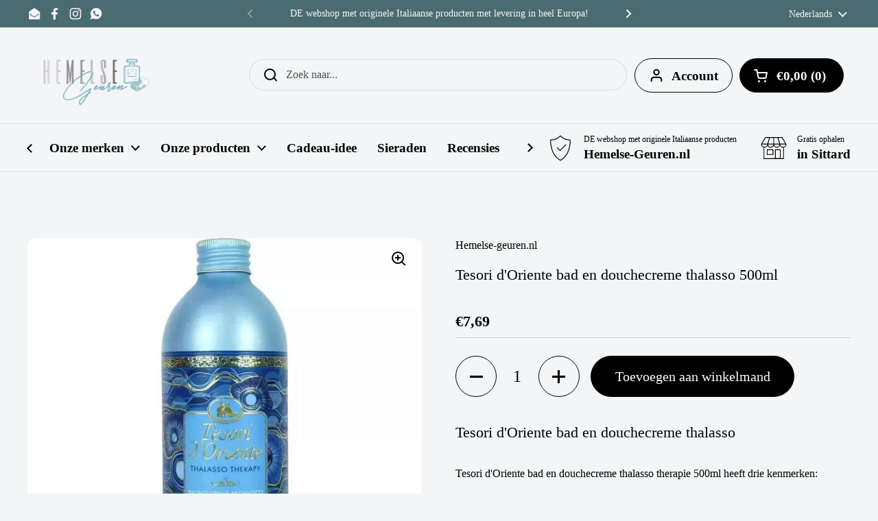

--- FILE ---
content_type: text/html; charset=utf-8
request_url: https://www.hemelse-geuren.nl/products/tesori-doriente-bad-en-douchecreme-thalasso-500ml
body_size: 86945
content:

<!doctype html><html class="no-js" lang="nl" dir="ltr"><head><script>
const AllowUrlArray_SEOAnt = ['cdn.nfcube.com', 'cdnv2.mycustomizer.com'];
const ForbidUrlArray_SEOAnt = [];
window.WhiteUrlArray_SEOAnt = AllowUrlArray_SEOAnt.map(src => new RegExp(src, 'i'));
window.BlackUrlArray_SEOAnt = ForbidUrlArray_SEOAnt.map(src => new RegExp(src, 'i'));
</script><script>
// Limit output
class AllowJsPlugin{constructor(e){const attrArr=["default","defer","async"];this.listener=this.handleListener.bind(this,e),this.jsArr=[],this.attribute=attrArr.reduce(((e,t)=>({...e,[t]:[]})),{});const t=this;e.forEach((e=>window.addEventListener(e,t.listener,{passive:!0})))}handleListener(e){const t=this;return e.forEach((e=>window.removeEventListener(e,t.listener))),"complete"===document.readyState?this.handleDOM():document.addEventListener("readystatechange",(e=>{if("complete"===e.target.readyState)return setTimeout(t.handleDOM.bind(t),1)}))}async handleDOM(){this.pauseEvent(),this.pauseJQuery(),this.getScripts(),this.beforeScripts();for(const e of Object.keys(this.attribute))await this.changeScripts(this.attribute[e]);for(const e of["DOMContentLoaded","readystatechange"])await this.requestRedraw(),document.dispatchEvent(new Event("allowJS-"+e));document.lightJSonreadystatechange&&document.lightJSonreadystatechange();for(const e of["DOMContentLoaded","load"])await this.requestRedraw(),window.dispatchEvent(new Event("allowJS-"+e));await this.requestRedraw(),window.lightJSonload&&window.lightJSonload(),await this.requestRedraw(),this.jsArr.forEach((e=>e(window).trigger("allowJS-jquery-load"))),window.dispatchEvent(new Event("allowJS-pageshow")),await this.requestRedraw(),window.lightJSonpageshow&&window.lightJSonpageshow()}async requestRedraw(){return new Promise((e=>requestAnimationFrame(e)))}getScripts(){document.querySelectorAll("script[type=AllowJs]").forEach((e=>{e.hasAttribute("src")?e.hasAttribute("async")&&e.async?this.attribute.async.push(e):e.hasAttribute("defer")&&e.defer?this.attribute.defer.push(e):this.attribute.default.push(e):this.attribute.default.push(e)}))}beforeScripts(){const e=this,t=Object.keys(this.attribute).reduce(((t,n)=>[...t,...e.attribute[n]]),[]),n=document.createDocumentFragment();t.forEach((e=>{const t=e.getAttribute("src");if(!t)return;const s=document.createElement("link");s.href=t,s.rel="preload",s.as="script",n.appendChild(s)})),document.head.appendChild(n)}async changeScripts(e){let t;for(;t=e.shift();)await this.requestRedraw(),new Promise((e=>{const n=document.createElement("script");[...t.attributes].forEach((e=>{"type"!==e.nodeName&&n.setAttribute(e.nodeName,e.nodeValue)})),t.hasAttribute("src")?(n.addEventListener("load",e),n.addEventListener("error",e)):(n.text=t.text,e()),t.parentNode.replaceChild(n,t)}))}pauseEvent(){const e={};[{obj:document,name:"DOMContentLoaded"},{obj:window,name:"DOMContentLoaded"},{obj:window,name:"load"},{obj:window,name:"pageshow"},{obj:document,name:"readystatechange"}].map((t=>function(t,n){function s(n){return e[t].list.indexOf(n)>=0?"allowJS-"+n:n}e[t]||(e[t]={list:[n],add:t.addEventListener,remove:t.removeEventListener},t.addEventListener=(...n)=>{n[0]=s(n[0]),e[t].add.apply(t,n)},t.removeEventListener=(...n)=>{n[0]=s(n[0]),e[t].remove.apply(t,n)})}(t.obj,t.name))),[{obj:document,name:"onreadystatechange"},{obj:window,name:"onpageshow"}].map((e=>function(e,t){let n=e[t];Object.defineProperty(e,t,{get:()=>n||function(){},set:s=>{e["allowJS"+t]=n=s}})}(e.obj,e.name)))}pauseJQuery(){const e=this;let t=window.jQuery;Object.defineProperty(window,"jQuery",{get:()=>t,set(n){if(!n||!n.fn||!e.jsArr.includes(n))return void(t=n);n.fn.ready=n.fn.init.prototype.ready=e=>{e.bind(document)(n)};const s=n.fn.on;n.fn.on=n.fn.init.prototype.on=function(...e){if(window!==this[0])return s.apply(this,e),this;const t=e=>e.split(" ").map((e=>"load"===e||0===e.indexOf("load.")?"allowJS-jquery-load":e)).join(" ");return"string"==typeof e[0]||e[0]instanceof String?(e[0]=t(e[0]),s.apply(this,e),this):("object"==typeof e[0]&&Object.keys(e[0]).forEach((n=>{delete Object.assign(e[0],{[t(n)]:e[0][n]})[n]})),s.apply(this,e),this)},e.jsArr.push(n),t=n}})}}new AllowJsPlugin(["keydown","wheel","mouseenter","mousemove","mouseleave","touchstart","touchmove","touchend"]);
</script><script>
"use strict";function SEOAnt_toConsumableArray(t){if(Array.isArray(t)){for(var e=0,r=Array(t.length);e<t.length;e++)r[e]=t[e];return r}return Array.from(t)}function _0x960a(t,e){var r=_0x3840();return(_0x960a=function(t,e){return t-=247,r[t]})(t,e)}function _0x3840(){var t=["defineProperties","application/javascript","preventDefault","4990555yeBSbh","addEventListener","set","setAttribute","bind","getAttribute","parentElement","WhiteUrlArray_SEOAnt","listener","toString","toLowerCase","every","touchend","SEOAnt scripts can't be lazy loaded","keydown","touchstart","removeChild","length","58IusxNw","BlackUrlArray_SEOAnt","observe","name","value","documentElement","wheel","warn","whitelist","map","tagName","402345HpbWDN","getOwnPropertyDescriptor","head","type","touchmove","removeEventListener","8160iwggKQ","call","beforescriptexecute","some","string","options","push","appendChild","blacklisted","querySelectorAll","5339295FeRgGa","4OtFDAr","filter","57211uwpiMx","nodeType","createElement","src","13296210cxmbJp",'script[type="',"1744290Faeint","test","forEach","script","blacklist","attributes","get","$&","744DdtCNR"];return(_0x3840=function(){return t})()}var _extends=Object.assign||function(t){for(var e=1;e<arguments.length;e++){var r=arguments[e];for(var n in r)Object.prototype.hasOwnProperty.call(r,n)&&(t[n]=r[n])}return t},_slicedToArray=function(){function t(t,e){var r=[],n=!0,o=!1,i=void 0;try{for(var a,c=t[Symbol.iterator]();!(n=(a=c.next()).done)&&(r.push(a.value),!e||r.length!==e);n=!0);}catch(t){o=!0,i=t}finally{try{!n&&c.return&&c.return()}finally{if(o)throw i}}return r}return function(e,r){if(Array.isArray(e))return e;if(Symbol.iterator in Object(e))return t(e,r);throw new TypeError("Invalid attempt to destructure non-iterable instance")}}(),_typeof="function"==typeof Symbol&&"symbol"==typeof Symbol.iterator?function(t){return typeof t}:function(t){return t&&"function"==typeof Symbol&&t.constructor===Symbol&&t!==Symbol.prototype?"symbol":typeof t};(function(t,e){for(var r=_0x960a,n=t();[];)try{if(531094===parseInt(r(306))/1+-parseInt(r(295))/2*(parseInt(r(312))/3)+-parseInt(r(257))/4*(parseInt(r(277))/5)+-parseInt(r(265))/6+-parseInt(r(259))/7*(-parseInt(r(273))/8)+-parseInt(r(256))/9+parseInt(r(263))/10)break;n.push(n.shift())}catch(t){n.push(n.shift())}})(_0x3840),function(){var t=_0x960a,e="javascript/blocked",r={blacklist:window[t(296)],whitelist:window[t(284)]},n={blacklisted:[]},o=function(n,o){return n&&(!o||o!==e)&&(!r.blacklist||r[t(269)][t(249)](function(e){return e[t(266)](n)}))&&(!r[t(303)]||r.whitelist[t(288)](function(e){return!e[t(266)](n)}))},i=function(e){var n=t,o=e[n(282)](n(262));return r[n(269)]&&r.blacklist[n(288)](function(t){return!t.test(o)})||r[n(303)]&&r.whitelist[n(249)](function(t){return t[n(266)](o)})},a=new MutationObserver(function(r){for(var i=t,a=0;a<r[i(294)];a++)for(var c=r[a].addedNodes,u=0;u<c.length;u++)!function(t){var r=c[t];if(1===r[i(260)]&&"SCRIPT"===r[i(305)]){var a=r[i(262)],u=r[i(309)];if(o(a,u)){n.blacklisted[i(252)]([r,r.type]),r[i(309)]=e;var s=function t(n){var o=i;r[o(282)](o(309))===e&&n[o(276)](),r[o(311)](o(248),t)};r[i(278)](i(248),s),r[i(283)]&&r[i(283)][i(293)](r)}}}(u)});a[t(297)](document[t(300)],{childList:!![],subtree:!![]});var c=/[|\{}()\[\]^$+*?.]/g,u=function(){for(var o=arguments.length,u=Array(o),s=0;s<o;s++)u[s]=arguments[s];var l=t;u[l(294)]<1?(r[l(269)]=[],r[l(303)]=[]):(r.blacklist&&(r[l(269)]=r.blacklist[l(258)](function(t){return u[l(288)](function(e){var r=l;return(void 0===e?"undefined":_typeof(e))===r(250)?!t.test(e):e instanceof RegExp?t.toString()!==e.toString():void 0})})),r[l(303)]&&(r[l(303)]=[].concat(SEOAnt_toConsumableArray(r[l(303)]),SEOAnt_toConsumableArray(u.map(function(t){var e=l;if("string"==typeof t){var n=t.replace(c,e(272)),o=".*"+n+".*";if(r[e(303)][e(288)](function(t){return t[e(286)]()!==o[e(286)]()}))return new RegExp(o)}else if(t instanceof RegExp&&r[e(303)][e(288)](function(r){return r[e(286)]()!==t.toString()}))return t;return null})[l(258)](Boolean)))));for(var f=document[l(255)](l(264)+e+'"]'),p=0;p<f[l(294)];p++){var y=f[p];i(y)&&(n[l(254)][l(252)]([y,l(275)]),y[l(283)][l(293)](y))}var v=0;[].concat(SEOAnt_toConsumableArray(n[l(254)]))[l(267)](function(t,e){var r=_slicedToArray(t,2),o=r[0],a=r[1],c=l;if(i(o)){for(var u=document.createElement("script"),s=0;s<o.attributes.length;s++){var f=o[c(270)][s];f[c(298)]!==c(262)&&f.name!==c(309)&&u.setAttribute(f.name,o.attributes[s][c(299)])}u[c(280)](c(262),o[c(262)]),u.setAttribute("type",a||c(275)),document[c(308)][c(253)](u),n[c(254)].splice(e-v,1),v++}}),r[l(269)]&&r.blacklist.length<1&&a.disconnect()},s=document.createElement,l={src:Object[t(307)](HTMLScriptElement.prototype,t(262)),type:Object[t(307)](HTMLScriptElement.prototype,t(309))};document[t(261)]=function(){for(var r=t,n=arguments.length,i=Array(n),a=0;a<n;a++)i[a]=arguments[a];if(i[0][r(287)]()!==r(268))return s[r(281)](document).apply(void 0,i);var c=s.bind(document).apply(void 0,i);try{Object[r(274)](c,{src:_extends({},l[r(262)],{set:function(t){var n=r;o(t,c[n(309)])&&l.type[n(279)][n(247)](this,e),l[n(262)][n(279)].call(this,t)}}),type:_extends({},l[r(309)],{get:function(){var t=r,n=l[t(309)][t(271)][t(247)](this);return n===e||o(this[t(262)],n)?null:n},set:function(t){var n=r,i=o(c[n(262)],c[n(309)])?e:t;l.type[n(279)][n(247)](this,i)}})}),c.setAttribute=function(t,e){var n=r;t===n(309)||t===n(262)?c[t]=e:HTMLScriptElement.prototype[n(280)][n(247)](c,t,e)}}catch(t){console[r(302)](r(290),t)}return c},[t(291),"mousemove",t(289),t(310),t(292),t(301)][t(304)](function(t){return{type:t,listener:function(){return u()},options:{passive:!![]}}}).forEach(function(e){var r=t;document[r(278)](e[r(309)],e[r(285)],e[r(251)])})}();
</script><script>
  (function(){
    function delayScriptByType(node, SwiftPreInit){
    node.type = 'text/SwiftDisableScript';
    if(SwiftPreInit) node.dataset.swiftPreInit = SwiftPreInit;
    }
    function delayStyleByHref(node){
    if(node.rel !== "preload") {
    let lazyHref = node.href;
    node.setAttribute('data-href',lazyHref);
    node.href = '';
    }
    }
    const preloadedImages = [];
    const preloadImgHandle = (node) => {
      
       if (preloadedImages.length < 8) {
         
          const image = new Image();
          image.src = node.src || node.srcset;
          image.alt = node.alt;
          node.fetchpriority = 'high';
          node.loading="eager";

          const preloadLink = document.createElement('link');
          preloadLink.rel = 'preload';
          preloadLink.as = 'image';
          preloadLink.href = image.src;
          preloadLink.fetchpriority = 'high';
          document.head.appendChild(preloadLink);

          preloadedImages.push(image.src);
          } else {
         if(!node.classList.contains('not-lazy')){
            node.loading="lazy";
            let lazySrc = node.src;
            node.setAttribute('data-src',lazySrc);
            node.src = '';
         }
       }
     }

    window.SwiftObserver = new MutationObserver((mutationsList) => {
           const tagAllow = ['IMG','IFRAME','LINK'];
           const scriptTypeExclude = ['application/ld+json', 'application/json'];
           mutationsList.forEach(({ addedNodes }) => {
                addedNodes.forEach((node) => {
                  const isScript = node.nodeType === 1 && node.tagName === 'SCRIPT';
                  const mainRuleScript = isScript && !scriptTypeExclude.includes(node.type);
                  if(!mainRuleScript && !tagAllow.includes(node.tagName) ) return;
                  if (mainRuleScript && node.className == 'analytics') {delayScriptByType(node);}
                   else if (mainRuleScript && node.innerHTML.includes('asyncLoad')) delayScriptByType(node);
                  else if (mainRuleScript && node.innerHTML.includes('hotjar')) delayScriptByType(node);
                   else if (mainRuleScript && node.innerHTML.includes('gtag')) delayScriptByType(node);
                   else if (mainRuleScript && node.innerHTML.includes('gtm')) delayScriptByType(node);
                  else if (mainRuleScript && node.src.includes('googlet')) delayScriptByType(node);
                  else if (mainRuleScript && node.src.includes('facebook.net')) delayScriptByType(node);
                  else if (mainRuleScript && node.innerHTML.includes('facebook.net')) delayScriptByType(node);
                  else if (mainRuleScript && node.src.includes('shop.app')) delayScriptByType(node);
                  else if (mainRuleScript && node.innerHTML.includes('shop.app')) delayScriptByType(node);

                  else if (mainRuleScript && node.src.includes('extensions')) {
                            delayScriptByType(node);
                            node.defer = true;
                            node.async = false;
                          }
                  else if (mainRuleScript && node.innerHTML.includes('extensions')) delayScriptByType(node);

                  else if (mainRuleScript && node.src.includes('widget.js')) delayScriptByType(node);
                  else if (mainRuleScript && node.innerHTML.includes('widget.js')) delayScriptByType(node);
                    else if (mainRuleScript && node.src.includes('vitals.app')) delayScriptByType(node);
                  else if (mainRuleScript && node.innerHTML.includes('vitals.app')) delayScriptByType(node);
                  else if (mainRuleScript && node.src.includes('sidebar.js')) delayScriptByType(node);
                  else if (mainRuleScript && node.innerHTML.includes('sidebar.js')) delayScriptByType(node);
                  else if (mainRuleScript && node.innerHTML.includes('$("')) delayScriptByType(node);
                  else if (mainRuleScript && node.src.includes('cloudfront.net')) delayScriptByType(node);
                  else if (mainRuleScript && node.innerHTML.includes('cloudfront.net')) delayScriptByType(node);

                   else if (mainRuleScript && node.src.includes('shopifycloud')) delayScriptByType(node);
                  else if (mainRuleScript && node.innerHTML.includes('shopifycloud')) delayScriptByType(node);
                  else if (mainRuleScript && node.src.includes('/checkouts/internal/preloads.js')) delayScriptByType(node);
                  else if (mainRuleScript && node.innerHTML.includes('/checkouts/internal/preloads.js')) delayScriptByType(node);
                  else if (mainRuleScript && node.textContent.includes('previewBarInjector.init')) {node.textContent = node.textContent.replace("DOMContentLoaded","SwiftPreInitDelay");}
                else if (mainRuleScript && node.id === 'web-pixels-manager-setup') delayScriptByType(node);

                  else if(node.tagName === 'IMG'){if(!node.src.includes(".svg")) preloadImgHandle(node);}
                  else if (node.tagName === 'IFRAME') {
                    node.loading = 'lazy';
                  }
                  // else if (node.tagName === 'LINK') {
                  //   if(node.href.includes('extensions')) delayStyleByHref(node);
                  //   if(node.href.includes('country-flags')) delayStyleByHref(node);
                  // }
               });
           });
       });
           SwiftObserver.observe(document.documentElement, {
               childList: true,
               subtree: true,
           });
   })();
</script><style></style><meta charset="utf-8"><meta http-equiv="X-UA-Compatible" content="IE=edge,chrome=1"><meta name="viewport" content="width=device-width, initial-scale=1.0, height=device-height, minimum-scale=1.0"><link rel="shortcut icon" href="//www.hemelse-geuren.nl/cdn/shop/files/logo_d786259b-be30-4ed0-9a75-93c45ebe3760.jpg?crop=center&height=48&v=1766359866&width=48" type="image/png" /><title>Tesori d&#39;Oriente bad en douchecreme thalasso 500ml - Verwen jouw huid &ndash; Hemelse-geuren.nl</title><meta name="description" content="Ervaar de luxe van Tesori d&#39;Oriente bad en douchecreme thalasso 500ml. Geniet van geurige, verfrissende reiniging voor een ontspannen badkamerervaring. Perfect voor dagelijks gebruik!"><meta property="og:site_name" content="Hemelse-geuren.nl"><meta property="og:url" content="https://www.hemelse-geuren.nl/products/tesori-doriente-bad-en-douchecreme-thalasso-500ml"><meta property="og:title" content="Tesori d&#39;Oriente bad en douchecreme thalasso 500ml - Verwen jouw huid"><meta property="og:type" content="product"><meta property="og:description" content="Ervaar de luxe van Tesori d&#39;Oriente bad en douchecreme thalasso 500ml. Geniet van geurige, verfrissende reiniging voor een ontspannen badkamerervaring. Perfect voor dagelijks gebruik!"><meta property="og:image" content="http://www.hemelse-geuren.nl/cdn/shop/files/tesori-doriente-bad-en-douchecreme-thalasso-500ml-douche-356.webp?v=1768961173"><meta property="og:image:secure_url" content="https://www.hemelse-geuren.nl/cdn/shop/files/tesori-doriente-bad-en-douchecreme-thalasso-500ml-douche-356.webp?v=1768961173"><meta property="og:image:width" content="1080"><meta property="og:image:height" content="1080"><meta property="og:price:amount" content="7,69"><meta property="og:price:currency" content="EUR"><meta name="twitter:card" content="summary_large_image"><meta name="twitter:title" content="Tesori d&#39;Oriente bad en douchecreme thalasso 500ml - Verwen jouw huid"><meta name="twitter:description" content="Ervaar de luxe van Tesori d&#39;Oriente bad en douchecreme thalasso 500ml. Geniet van geurige, verfrissende reiniging voor een ontspannen badkamerervaring. Perfect voor dagelijks gebruik!"><script type="application/ld+json">
  [
    {
      "@context": "https://schema.org",
      "@type": "WebSite",
      "name": "Hemelse-geuren.nl",
      "url": "https:\/\/www.hemelse-geuren.nl"
    },
    {
      "@context": "https://schema.org",
      "@type": "Organization",
      "name": "Hemelse-geuren.nl",
      "url": "https:\/\/www.hemelse-geuren.nl"
    }
  ]
</script><script type="application/ld+json">
{
  "@context": "http://schema.org",
  "@type": "BreadcrumbList",
  "itemListElement": [
    {
      "@type": "ListItem",
      "position": 1,
      "name": "Home",
      "item": "https://www.hemelse-geuren.nl"
    },{
        "@type": "ListItem",
        "position": 2,
        "name": "Tesori d'Oriente bad en douchecreme thalasso 500ml",
        "item": "https://www.hemelse-geuren.nl/products/tesori-doriente-bad-en-douchecreme-thalasso-500ml"
      }]
}
</script><script type="application/ld+json">{"@context":"http:\/\/schema.org\/","@id":"\/products\/tesori-doriente-bad-en-douchecreme-thalasso-500ml#product","@type":"Product","brand":{"@type":"Brand","name":"Hemelse-geuren.nl"},"category":"Bodywash","description":"Tesori d'Oriente bad en douchecreme thalassoTesori d'Oriente bad en douchecreme thalasso  therapie 500ml heeft drie kenmerken:1: Aromatisch crème bad. Dit bevat het extract van het zuiverste water van de Fiji-eilanden, rijk aan actieve mineralen en sporenelementen. Ook bevat het zeewier om de huid een boost van hydratatie en frisheid te geven.2: Aromatische douchecreme. Dit combineert de zuiverende werking van het water van de Fiji-eilanden met de revitaliserende en hydraterende eigenschappen van zeewier, en geeft onmiddellijk een gevoel van frisheid.3: Aromatisch Parfum. Dit geeft een gevoel van frisheid dankzij de citroen en hoofd bergamot die vervagen om een hart van zout en zeewier te onthullen, met een verrassende achtergrond die cederhout en het sterke aroma van musk oproept. Treasures of the Orient, dat altijd inspiratie vond in oosterse wijsheid, wijdt een nieuw, welzijnsritueel aan water, dat in zijn eenvoud het essentiële fundament van het leven is. In het Hindoeisme is het heilig om te baden in een rivier en wordt dit zelfs gezien als een echt ritueel. Dit ritueel is ontworpen om zonden in te lossen. Boeddhisten zien, in het baden van een rivier, het symbool van zuiverheid en kalmte.Thalasso- therapie maakt met de eigenschappen van zeewater, dit geïnspireerd op de panorama's van de Fiji- eilanden, een bron van welzijn voor iedereen!Dit zeewater is kristal helder en puur. Dit water heeft een hoog calcium, magnesium en silicium gehalte. Dit zorgt er voor dat het als een voedende balsem op een droge huid stroomt en daardoor de barrières versterkt door een continue diepe hydratatie.Het tweede ingrediënt  is algen die op de zeebodem groeien en in staat zijn om voedingstoffen veel effectiever te absorberen dan andere planten of algen.Rijk aan actieve ingrediënten, mineralen en antioxidanten, vormen ze een kostbaar bondgenoot voor de huidbalans. Daarom heeft Tesori d'Oriente er 3 geselecteerd.1: Alga Dulse, deze zorgt ervoor dat de impact op de huid zo zoet is als een streling, ook werkt hij hydraterend en ontgiftend.2: Alga Undaria, hervormd, zuivert en brengt calcium, vitamine B en C, ijzer en foliumzuur met zich mee.3:Alga Nori, rijk aan kostbare sporenelementen en Omega 3, waardevol vanwege hun antioxiderende werking.","gtin":"8008970050379","image":"https:\/\/www.hemelse-geuren.nl\/cdn\/shop\/files\/tesori-doriente-bad-en-douchecreme-thalasso-500ml-douche-356.webp?v=1768961173\u0026width=1920","name":"Tesori d'Oriente bad en douchecreme thalasso 500ml","offers":{"@id":"\/products\/tesori-doriente-bad-en-douchecreme-thalasso-500ml?variant=39492851040336#offer","@type":"Offer","availability":"http:\/\/schema.org\/InStock","price":"7.69","priceCurrency":"EUR","url":"https:\/\/www.hemelse-geuren.nl\/products\/tesori-doriente-bad-en-douchecreme-thalasso-500ml?variant=39492851040336"},"sku":"1948075","url":"https:\/\/www.hemelse-geuren.nl\/products\/tesori-doriente-bad-en-douchecreme-thalasso-500ml"}</script><link rel="canonical" href="https://www.hemelse-geuren.nl/products/tesori-doriente-bad-en-douchecreme-thalasso-500ml"><link rel="preconnect" href="https://cdn.shopify.com"><link href="//www.hemelse-geuren.nl/cdn/shop/t/69/assets/theme.css?v=31068091252097699781766132924" as="style" rel="preload"><link href="//www.hemelse-geuren.nl/cdn/shop/t/69/assets/section-header.css?v=78621941039909231631766132924" as="style" rel="preload"><link href="//www.hemelse-geuren.nl/cdn/shop/t/69/assets/section-main-product.css?v=109113404160795957941766132924" as="style" rel="preload">	<link rel="preload" as="image" href="//www.hemelse-geuren.nl/cdn/shop/files/tesori-doriente-bad-en-douchecreme-thalasso-500ml-douche-356.webp?v=1768961173&width=480" imagesrcset="//www.hemelse-geuren.nl/cdn/shop/files/tesori-doriente-bad-en-douchecreme-thalasso-500ml-douche-356.webp?v=1768961173&width=240 240w,//www.hemelse-geuren.nl/cdn/shop/files/tesori-doriente-bad-en-douchecreme-thalasso-500ml-douche-356.webp?v=1768961173&width=360 360w,//www.hemelse-geuren.nl/cdn/shop/files/tesori-doriente-bad-en-douchecreme-thalasso-500ml-douche-356.webp?v=1768961173&width=420 420w,//www.hemelse-geuren.nl/cdn/shop/files/tesori-doriente-bad-en-douchecreme-thalasso-500ml-douche-356.webp?v=1768961173&width=480 480w,//www.hemelse-geuren.nl/cdn/shop/files/tesori-doriente-bad-en-douchecreme-thalasso-500ml-douche-356.webp?v=1768961173&width=640 640w,//www.hemelse-geuren.nl/cdn/shop/files/tesori-doriente-bad-en-douchecreme-thalasso-500ml-douche-356.webp?v=1768961173&width=840 840w,//www.hemelse-geuren.nl/cdn/shop/files/tesori-doriente-bad-en-douchecreme-thalasso-500ml-douche-356.webp?v=1768961173&width=1080 1080w" imagesizes="(max-width: 767px) calc(100vw - 20px), (max-width: 2260px) 50vw, calc(2260px / 2)"><style type="text/css"></style><style type="text/css"> :root {--direction:ltr;  --font-stack-headings: "New York", Iowan Old Style, Apple Garamond, Baskerville, Times New Roman, Droid Serif, Times, Source Serif Pro, serif, Apple Color Emoji, Segoe UI Emoji, Segoe UI Symbol;  --font-weight-headings: 400;  --font-style-headings: normal;  --font-stack-body: "New York", Iowan Old Style, Apple Garamond, Baskerville, Times New Roman, Droid Serif, Times, Source Serif Pro, serif, Apple Color Emoji, Segoe UI Emoji, Segoe UI Symbol;  --font-weight-body: 400;--font-weight-body-bold: 700;--font-style-body: normal;--font-weight-buttons: var(--font-weight-body);--font-weight-menu: var(--font-weight-body-bold);--base-headings-size: 31;  --base-headings-line: 1;  --base-headings-spacing: 0.0em;  --base-body-size: 16;  --base-body-line: 1.4;  --base-body-spacing: 0.0em;  --base-menu-size: 19;  --color-background-header: #f3f5f6;  --color-secondary-background-header: rgba(0, 0, 0, 0.08);  --color-opacity-background-header: rgba(243, 245, 246, 0);  --color-text-header: #000000;  --color-foreground-header: #ffffff;  --color-accent-header: #008adb;  --color-foreground-accent-header: #ffffff;  --color-borders-header: rgba(0, 0, 0, 0.1);  --color-background-main: #f3f5f6;  --color-secondary-background-main: rgba(0, 0, 0, 0.08);  --color-third-background-main: rgba(0, 0, 0, 0.04);  --color-fourth-background-main: rgba(0, 0, 0, 0.02);  --color-opacity-background-main: rgba(243, 245, 246, 0);  --color-text-main: #000000;  --color-foreground-main: #ffffff;  --color-secondary-text-main: rgba(0, 0, 0, 0.62);  --color-accent-main: #008adb;  --color-foreground-accent-main: #ffffff;  --color-borders-main: rgba(0, 0, 0, 0.15);  --color-background-cards: #ffffff;  --color-gradient-cards: ;  --color-text-cards: #000000;  --color-foreground-cards: #ffffff;  --color-secondary-text-cards: rgba(0, 0, 0, 0.6);  --color-accent-cards: #008adb;  --color-foreground-accent-cards: #ffffff;  --color-borders-cards: #dfdfdf;  --color-background-footer: #4a6b70;  --color-text-footer: #000000;  --color-accent-footer: #008adb;  --color-borders-footer: rgba(0, 0, 0, 0.15);  --color-borders-forms-primary: rgba(0, 0, 0, 0.3);  --color-borders-forms-secondary: rgba(0, 0, 0, 0.6);  --border-width-cards: 1px;  --border-radius-cards: 12px;  --border-width-buttons: 1px;  --border-radius-buttons: 30px;  --border-width-forms: 1px;  --border-radius-forms: 5px;  --shadow-x-cards: -1px;  --shadow-y-cards: 0px;  --shadow-blur-cards: 0px;  --color-shadow-cards: rgba(0,0,0,0);  --shadow-x-buttons: 0px;  --shadow-y-buttons: 0px;  --shadow-blur-buttons: 0px;  --color-shadow-buttons: #ffffff;  --grid-gap-original-base: 36px;  --theme-max-width: 2260px;  --container-vertical-space-base: 120px;  --image-fit-padding: 5%; } @media screen and (max-width: 767px) { :root {--border-radius-cards: clamp(8px, 6px, 12px); }}  .facets__summary, #main select, .sidebar select, .modal-content select {background-image: url('data:image/svg+xml;utf8,<svg width="13" height="8" fill="none" xmlns="http://www.w3.org/2000/svg"><path d="M1.414.086 7.9 6.57 6.485 7.985 0 1.5 1.414.086Z" fill="%23000000"/><path d="M12.985 1.515 6.5 8 5.085 6.586 11.571.101l1.414 1.414Z" fill="%23000000"/></svg>'); } .card .star-rating__stars {background-image: url('data:image/svg+xml;utf8,<svg width="20" height="13" viewBox="0 0 14 13" fill="none" xmlns="http://www.w3.org/2000/svg"><path d="m7 0 1.572 4.837h5.085l-4.114 2.99 1.572 4.836L7 9.673l-4.114 2.99 1.571-4.837-4.114-2.99h5.085L7 0Z" stroke="%23000000" stroke-width="1"/></svg>'); } .card .star-rating__stars-active {background-image: url('data:image/svg+xml;utf8,<svg width="20" height="13" viewBox="0 0 14 13" fill="none" xmlns="http://www.w3.org/2000/svg"><path d="m7 0 1.572 4.837h5.085l-4.114 2.99 1.572 4.836L7 9.673l-4.114 2.99 1.571-4.837-4.114-2.99h5.085L7 0Z" fill="%23000000" stroke-width="0"/></svg>'); } .star-rating__stars {background-image: url('data:image/svg+xml;utf8,<svg width="20" height="13" viewBox="0 0 14 13" fill="none" xmlns="http://www.w3.org/2000/svg"><path d="m7 0 1.572 4.837h5.085l-4.114 2.99 1.572 4.836L7 9.673l-4.114 2.99 1.571-4.837-4.114-2.99h5.085L7 0Z" stroke="%23000000" stroke-width="1"/></svg>'); } .star-rating__stars-active {background-image: url('data:image/svg+xml;utf8,<svg width="20" height="13" viewBox="0 0 14 13" fill="none" xmlns="http://www.w3.org/2000/svg"><path d="m7 0 1.572 4.837h5.085l-4.114 2.99 1.572 4.836L7 9.673l-4.114 2.99 1.571-4.837-4.114-2.99h5.085L7 0Z" fill="%23000000" stroke-width="0"/></svg>'); } .product-item {--color-borders-cards: #e9e9e9;}</style><style id="root-height"> :root {--window-height: 100vh; }</style><script type="text/javascript">
  window.KrownAssetLoader = {
    loadedScripts: new Set(),
    loadScript: function(url) {
      if (this.loadedScripts.has(url)) return;
      this.loadedScripts.add(url);
      const script = document.createElement('script');
      script.src = url;
      script.defer = true;
      document.head.appendChild(script);
    }
  };
</script><link href="//www.hemelse-geuren.nl/cdn/shop/t/69/assets/theme.css?v=31068091252097699781766132924" rel="stylesheet" type="text/css" media="all" /><script>window.performance && window.performance.mark && window.performance.mark('shopify.content_for_header.start');</script><meta name="google-site-verification" content="cej-jaVD1QW0FHQm3Uytt7YsY9WSrkMwCg5oBjPlIYA"><meta name="google-site-verification" content="QMtFowqOVeY6kfSNf3WcF0Y-xDifa7u2aXD6hJMW4LQ"><meta name="google-site-verification" content="mliRl9KQAprmTcModsHCFezk8JuDcQRgDf1E8v1e07c"><meta id="shopify-digital-wallet" name="shopify-digital-wallet" content="/27449851984/digital_wallets/dialog"><link rel="alternate" hreflang="x-default" href="https://www.hemelse-geuren.nl/products/tesori-doriente-bad-en-douchecreme-thalasso-500ml"><link rel="alternate" hreflang="nl" href="https://www.hemelse-geuren.nl/products/tesori-doriente-bad-en-douchecreme-thalasso-500ml"><link rel="alternate" hreflang="fr" href="https://www.hemelse-geuren.nl/fr/products/tesori-doriente-bad-en-douchecreme-thalasso-500ml"><link rel="alternate" hreflang="en" href="https://www.hemelse-geuren.nl/en/products/tesori-doriente-bad-en-douchecreme-thalasso-500ml"><link rel="alternate" type="application/json+oembed" href="https://www.hemelse-geuren.nl/products/tesori-doriente-bad-en-douchecreme-thalasso-500ml.oembed"><script async="async" src="/checkouts/internal/preloads.js?locale=nl-NL"></script><script id="shopify-features" type="application/json">{"accessToken":"a46937d6d4ef0c957ea4a2fc6ee53f38","betas":["rich-media-storefront-analytics"],"domain":"www.hemelse-geuren.nl","predictiveSearch":true,"shopId":27449851984,"locale":"nl"}</script><script>var Shopify = Shopify || {};
Shopify.shop = "hemelse-geuren.myshopify.com";
Shopify.locale = "nl";
Shopify.currency = {"active":"EUR","rate":"1.0"};
Shopify.country = "NL";
Shopify.theme = {"name":"[SWIFT-EXPERT] SWIFT - OPTIMIZING Local 3.1.0.1.","id":190676205909,"schema_name":"Local","schema_version":"3.1.0.1","theme_store_id":null,"role":"main"};
Shopify.theme.handle = "null";
Shopify.theme.style = {"id":null,"handle":null};
Shopify.cdnHost = "www.hemelse-geuren.nl/cdn";
Shopify.routes = Shopify.routes || {};
Shopify.routes.root = "/";</script><script type="module">!function(o){(o.Shopify=o.Shopify||{}).modules=!0}(window);</script><script>!function(o){function n(){var o=[];function n(){o.push(Array.prototype.slice.apply(arguments))}return n.q=o,n}var t=o.Shopify=o.Shopify||{};t.loadFeatures=n(),t.autoloadFeatures=n()}(window);</script><script id="shop-js-analytics" type="application/json">{"pageType":"product"}</script><script defer="defer" async type="module" src="//www.hemelse-geuren.nl/cdn/shopifycloud/shop-js/modules/v2/client.init-shop-cart-sync_CwGft62q.nl.esm.js"></script><script defer="defer" async type="module" src="//www.hemelse-geuren.nl/cdn/shopifycloud/shop-js/modules/v2/chunk.common_BAeYDmFP.esm.js"></script><script defer="defer" async type="module" src="//www.hemelse-geuren.nl/cdn/shopifycloud/shop-js/modules/v2/chunk.modal_B9qqLDBC.esm.js"></script><script type="module">
  await import("//www.hemelse-geuren.nl/cdn/shopifycloud/shop-js/modules/v2/client.init-shop-cart-sync_CwGft62q.nl.esm.js");
await import("//www.hemelse-geuren.nl/cdn/shopifycloud/shop-js/modules/v2/chunk.common_BAeYDmFP.esm.js");
await import("//www.hemelse-geuren.nl/cdn/shopifycloud/shop-js/modules/v2/chunk.modal_B9qqLDBC.esm.js");

  window.Shopify.SignInWithShop?.initShopCartSync?.({"fedCMEnabled":true,"windoidEnabled":true});

</script><script>(function() {
  var isLoaded = false;
  function asyncLoad() {
    if (isLoaded) return;
    isLoaded = true;
    var urls = ["https:\/\/www.webwinkelkeur.nl\/apps\/shopify\/script.php?shop=hemelse-geuren.myshopify.com","\/\/shopify.privy.com\/widget.js?shop=hemelse-geuren.myshopify.com"];
    for (var i = 0; i < urls.length; i++) {
      var s = document.createElement('script');
      s.type = 'text/javascript';
      if (AllowUrlArray_SEOAnt.filter(u => urls[i].indexOf(u) > -1).length === 0) s.type = 'AllowJs'; s.async = true;
      s.src = urls[i];
      var x = document.getElementsByTagName('script')[0];
      x.parentNode.insertBefore(s, x);
    }
  };
  if(window.attachEvent) {
    window.attachEvent('onload', asyncLoad);
  } else {
    window.addEventListener('load', asyncLoad, false);
  }
})();</script><script id="__st">var __st={"a":27449851984,"offset":3600,"reqid":"a9fcafcc-2995-4c44-96be-3c2783ec0c10-1769148019","pageurl":"www.hemelse-geuren.nl\/products\/tesori-doriente-bad-en-douchecreme-thalasso-500ml","u":"3348b7398402","p":"product","rtyp":"product","rid":6588027568208};</script><script>window.ShopifyPaypalV4VisibilityTracking = true;</script><script id="form-persister">!function(){'use strict';const t='contact',e='new_comment',n=[[t,t],['blogs',e],['comments',e],[t,'customer']],o='password',r='form_key',c=['recaptcha-v3-token','g-recaptcha-response','h-captcha-response',o],s=()=>{try{return window.sessionStorage}catch{return}},i='__shopify_v',u=t=>t.elements[r],a=function(){const t=[...n].map((([t,e])=>`form[action*='/${t}']:not([data-nocaptcha='true']) input[name='form_type'][value='${e}']`)).join(',');var e;return e=t,()=>e?[...document.querySelectorAll(e)].map((t=>t.form)):[]}();function m(t){const e=u(t);a().includes(t)&&(!e||!e.value)&&function(t){try{if(!s())return;!function(t){const e=s();if(!e)return;const n=u(t);if(!n)return;const o=n.value;o&&e.removeItem(o)}(t);const e=Array.from(Array(32),(()=>Math.random().toString(36)[2])).join('');!function(t,e){u(t)||t.append(Object.assign(document.createElement('input'),{type:'hidden',name:r})),t.elements[r].value=e}(t,e),function(t,e){const n=s();if(!n)return;const r=[...t.querySelectorAll(`input[type='${o}']`)].map((({name:t})=>t)),u=[...c,...r],a={};for(const[o,c]of new FormData(t).entries())u.includes(o)||(a[o]=c);n.setItem(e,JSON.stringify({[i]:1,action:t.action,data:a}))}(t,e)}catch(e){console.error('failed to persist form',e)}}(t)}const f=t=>{if('true'===t.dataset.persistBound)return;const e=function(t,e){const n=function(t){return'function'==typeof t.submit?t.submit:HTMLFormElement.prototype.submit}(t).bind(t);return function(){let t;return()=>{t||(t=!0,(()=>{try{e(),n()}catch(t){(t=>{console.error('form submit failed',t)})(t)}})(),setTimeout((()=>t=!1),250))}}()}(t,(()=>{m(t)}));!function(t,e){if('function'==typeof t.submit&&'function'==typeof e)try{t.submit=e}catch{}}(t,e),t.addEventListener('submit',(t=>{t.preventDefault(),e()})),t.dataset.persistBound='true'};!function(){function t(t){const e=(t=>{const e=t.target;return e instanceof HTMLFormElement?e:e&&e.form})(t);e&&m(e)}document.addEventListener('submit',t),document.addEventListener('DOMContentLoaded',(()=>{const e=a();for(const t of e)f(t);var n;n=document.body,new window.MutationObserver((t=>{for(const e of t)if('childList'===e.type&&e.addedNodes.length)for(const t of e.addedNodes)1===t.nodeType&&'FORM'===t.tagName&&a().includes(t)&&f(t)})).observe(n,{childList:!0,subtree:!0,attributes:!1}),document.removeEventListener('submit',t)}))}()}();</script><script integrity="sha256-4kQ18oKyAcykRKYeNunJcIwy7WH5gtpwJnB7kiuLZ1E=" data-source-attribution="shopify.loadfeatures" defer="defer" src="//www.hemelse-geuren.nl/cdn/shopifycloud/storefront/assets/storefront/load_feature-a0a9edcb.js" crossorigin="anonymous"></script><script data-source-attribution="shopify.dynamic_checkout.dynamic.init">var Shopify=Shopify||{};Shopify.PaymentButton=Shopify.PaymentButton||{isStorefrontPortableWallets:!0,init:function(){window.Shopify.PaymentButton.init=function(){};var t=document.createElement("script");t.src="https://www.hemelse-geuren.nl/cdn/shopifycloud/portable-wallets/latest/portable-wallets.nl.js",t.type="module",document.head.appendChild(t)}};
</script><script data-source-attribution="shopify.dynamic_checkout.buyer_consent">
  function portableWalletsHideBuyerConsent(e){var t=document.getElementById("shopify-buyer-consent"),n=document.getElementById("shopify-subscription-policy-button");t&&n&&(t.classList.add("hidden"),t.setAttribute("aria-hidden","true"),n.removeEventListener("click",e))}function portableWalletsShowBuyerConsent(e){var t=document.getElementById("shopify-buyer-consent"),n=document.getElementById("shopify-subscription-policy-button");t&&n&&(t.classList.remove("hidden"),t.removeAttribute("aria-hidden"),n.addEventListener("click",e))}window.Shopify?.PaymentButton&&(window.Shopify.PaymentButton.hideBuyerConsent=portableWalletsHideBuyerConsent,window.Shopify.PaymentButton.showBuyerConsent=portableWalletsShowBuyerConsent);
</script><script>
  function portableWalletsCleanup(e){e&&e.src&&console.error("Failed to load portable wallets script "+e.src);var t=document.querySelectorAll("shopify-accelerated-checkout .shopify-payment-button__skeleton, shopify-accelerated-checkout-cart .wallet-cart-button__skeleton"),e=document.getElementById("shopify-buyer-consent");for(let e=0;e<t.length;e++)t[e].remove();e&&e.remove()}function portableWalletsNotLoadedAsModule(e){e instanceof ErrorEvent&&"string"==typeof e.message&&e.message.includes("import.meta")&&"string"==typeof e.filename&&e.filename.includes("portable-wallets")&&(window.removeEventListener("error",portableWalletsNotLoadedAsModule),window.Shopify.PaymentButton.failedToLoad=e,"loading"===document.readyState?document.addEventListener("DOMContentLoaded",window.Shopify.PaymentButton.init):window.Shopify.PaymentButton.init())}window.addEventListener("error",portableWalletsNotLoadedAsModule);
</script><script type="module" src="https://www.hemelse-geuren.nl/cdn/shopifycloud/portable-wallets/latest/portable-wallets.nl.js" onError="portableWalletsCleanup(this)" crossorigin="anonymous"></script><script nomodule>
  document.addEventListener("DOMContentLoaded", portableWalletsCleanup);
</script><script id='scb4127' type='text/javascript' async='' src='https://www.hemelse-geuren.nl/cdn/shopifycloud/privacy-banner/storefront-banner.js'></script><script>window.performance && window.performance.mark && window.performance.mark('shopify.content_for_header.end');</script><script>
    const rbi = [];
    const ribSetSize = (img) => {
      if ( img.offsetWidth / img.dataset.ratio < img.offsetHeight ) {
        img.setAttribute('sizes', `${Math.ceil(img.offsetHeight * img.dataset.ratio)}px`);
      } else {
        img.setAttribute('sizes', `${Math.ceil(img.offsetWidth)}px`);
      }
    }
    const debounce = (fn, wait) => {
      let t;
      return (...args) => {
        clearTimeout(t);
        t = setTimeout(() => fn.apply(this, args), wait);
      };
    }
    window.KEYCODES = {
      TAB: 9,
      ESC: 27,
      DOWN: 40,
      RIGHT: 39,
      UP: 38,
      LEFT: 37,
      RETURN: 13
    };
    window.addEventListener('resize', debounce(()=>{
      for ( let img of rbi ) {
        ribSetSize(img);
      }
    }, 250));
  </script><noscript><link rel="stylesheet" href="//www.hemelse-geuren.nl/cdn/shop/t/69/assets/theme-noscript.css?v=92006914047078239721766132924"></noscript><!-- BEGIN app block: shopify://apps/swift-speed-optimize/blocks/swift-speed/a10b8339-a20a-4621-a093-32380d49773b --><!-- BEGIN app snippet: env-proxy -->
 <script>
  window.SwiftAppProxy = "/apps/extensions";
 </script><!-- END app snippet -->






<script src="https://cdn.shopify.com/extensions/019ad8b8-a06c-7be0-b499-7259106c7d5f/swift-theme-app-extension-20/assets/smart-boost.min.js" defer></script>


  <!-- Swift Google tag connect google console (gtag.js) -->
  <script data-swift-pre-init="preinited" data-swift-connect-gsc="not-init">
    window.SwiftKeyConnectGSC = 'G-TG68DR1WY0';
    !(function (e) {
      const t = document.currentScript,
        n = ['mouseover', 'keydown', 'touchmove', 'touchstart', 'wheel'],
        o = new URLSearchParams(location.search);
      if (o.has('swift-connect-g4')) {
        let e = !1;
        window.addEventListener('load', function () {
          e || (a(), (e = !0));
        });
      } else
        n.forEach(function (e) {
          window.addEventListener(e, a, { passive: !0 });
        });
      function a() {
        if (
          (o.has('swift-connect-g4') ||
            n.forEach(function (e) {
              console.log('active Swift Connect Google Console >>', e), removeEventListener(e, a, { passive: !0 });
            }),
          document.querySelector(`[data-swift-g4="${e}"]`))
        )
          return;
        const i = document.createElement('script');
        (i.src = `https://www.googletagmanager.com/gtag/js?id=${e}`),
          (i.dataset.swiftG4 = e),
          (i.onload = c),
          t.insertAdjacentElement('afterend', i);
      }
      function c() {
        function n() {
          dataLayer.push(arguments);
        }
        (window.dataLayer = window.dataLayer || []),
          n('js', new Date()),
          n('config', e),
          (t.dataset.swiftConnectGsc = 'inited');
      }
    })(window.SwiftKeyConnectGSC);
  </script>



<!-- END app block --><!-- BEGIN app block: shopify://apps/retargeting-for-google/blocks/script-block/a7e9a0a9-e2ad-4582-8cee-19ef96b598c0 --><script async src="https://storage.googleapis.com/adnabu-shopify/app-embed-block/adwords-remarketing/hemelse-geuren.myshopify.com.min.js"></script>

<!-- END app block --><!-- BEGIN app block: shopify://apps/seolab-seo-optimizer/blocks/app_embed/faf700f6-3b71-45c3-86d4-83ea9f7d9216 -->

<script type="application/ld+json">
    [
        
        
        
            {
                "@context": "http://schema.org",
                "@type": "BreadcrumbList",
                "itemListElement": [
                    {
                        "@type": "ListItem",
                        "position": 1,
                        "item": {
                            "@type": "WebPage",
                            "@id": "https://www.hemelse-geuren.nl",
                            "name": "Hemelse-geuren.nl Home"
                        }
                    }
                    
                    
                ]
            }
            
        
        
        
        
        
        
        
        
             , 
            {
                "@context": "http://schema.org",
                "@type": "Product",
                "@id": "https:/products/tesori-doriente-bad-en-douchecreme-thalasso-500ml#product",
                "url": "https:/products/tesori-doriente-bad-en-douchecreme-thalasso-500ml",
                "name": "Tesori d&#39;Oriente bad en douchecreme thalasso 500ml",
                "image": "https://www.hemelse-geuren.nl/cdn/shop/files/tesori-doriente-bad-en-douchecreme-thalasso-500ml-douche-356.webp",
                "description": "Tesori d&#39;Oriente bad en douchecreme thalassoTesori d&#39;Oriente bad en douchecreme thalasso  therapie 500ml heeft drie kenmerken:1: Aromatisch crème bad. Dit bevat het extract van het zuiverste water van de Fiji-eilanden, rijk aan actieve mineralen en sporenelementen. Ook bevat het zeewier om de huid een boost van hydratatie en frisheid te geven.2: Aromatische douchecreme. Dit combineert de zuiverende werking van het water van de Fiji-eilanden met de revitaliserende en hydraterende eigenschappen van zeewier, en geeft onmiddellijk een gevoel van frisheid.3: Aromatisch Parfum. Dit geeft een gevoel van frisheid dankzij de citroen en hoofd bergamot die vervagen om een hart van zout en zeewier te onthullen, met een verrassende achtergrond die cederhout en het sterke aroma van musk oproept. Treasures of the Orient, dat altijd inspiratie vond in oosterse wijsheid, wijdt een nieuw, welzijnsritueel aan water, dat in zijn eenvoud het essentiële fundament van het leven is. In het Hindoeisme is het heilig om te baden in een rivier en wordt dit zelfs gezien als een echt ritueel. Dit ritueel is ontworpen om zonden in te lossen. Boeddhisten zien, in het baden van een rivier, het symbool van zuiverheid en kalmte.Thalasso- therapie maakt met de eigenschappen van zeewater, dit geïnspireerd op de panorama&#39;s van de Fiji- eilanden, een bron van welzijn voor iedereen!Dit zeewater is kristal helder en puur. Dit water heeft een hoog calcium, magnesium en silicium gehalte. Dit zorgt er voor dat het als een voedende balsem op een droge huid stroomt en daardoor de barrières versterkt door een continue diepe hydratatie.Het tweede ingrediënt  is algen die op de zeebodem groeien en in staat zijn om voedingstoffen veel effectiever te absorberen dan andere planten of algen.Rijk aan actieve ingrediënten, mineralen en antioxidanten, vormen ze een kostbaar bondgenoot voor de huidbalans. Daarom heeft Tesori d&#39;Oriente er 3 geselecteerd.1: Alga Dulse, deze zorgt ervoor dat de impact op de huid zo zoet is als een streling, ook werkt hij hydraterend en ontgiftend.2: Alga Undaria, hervormd, zuivert en brengt calcium, vitamine B en C, ijzer en foliumzuur met zich mee.3:Alga Nori, rijk aan kostbare sporenelementen en Omega 3, waardevol vanwege hun antioxiderende werking.",
                "sku": "",
                "weight": "0 g",
                "offers": [
                    
                    {
                        "@type": "Offer",
                        "sku": "1948075",
                        "url": "https:\/\/www.hemelse-geuren.nl\/products\/tesori-doriente-bad-en-douchecreme-thalasso-500ml?variant=39492851040336",
                        "priceCurrency": "EUR",
                        "priceValidUntil": "2026-01-23",
                        "itemCondition": "http://schema.org/NewCondition",
                        "price": "769",
                        "availability": "https://schema.org/InStock"
                    }
                    
                ]
            }
            
        
        
        
        
        
        
        
        
        
        
        
        
        
        
        
    ]
</script>



<script type="text/javascript">
    document.addEventListener("DOMContentLoaded",function(e){var n=window.location.href;if(n.indexOf("#seotid")>-1){var t=n.split("#seotid");let p=new Headers;p.append("Content-Type","application/json");let o=new FormData;o.append("shop","hemelse-geuren.myshopify.com"),o.append("tid",t[1]),o.append("type","add_traffic"),fetch("/apps/seo-lab",{method:"POST",headers:{Accept:"application/json"},body:o}).then(e=>e.json()).then(e=>{window.history.replaceState({}, '', t[0])})}else fetch(n,{method:"HEAD"}).then(e=>{if(404===e.status){var t=n.split(window.location.origin);let p=new FormData;p.append("shop","hemelse-geuren.myshopify.com"),p.append("url",t[1]),p.append("type","unresolve_url_recieve"),fetch("/apps/seo-lab",{method:"POST",headers:{Accept:"application/json"},body:p}).then(e=>e.json()).then(e=>{e.success&&console.log("Added")})}})});
</script>



<script type="text/javascript">
    let St,Se,Sn,So,Si,Sa=null,Ss=65,Sc=new Set;const r=1111;function d(St){So=performance.now();const Se=St.target.closest("a");Fm(Se)&&p(Se.href,"high")}function u(St){if(performance.now()-So<r)return;if(!("closest"in St.target))return;const Se=St.target.closest("a");Fm(Se)&&(Se.addEventListener("mouseout",f,{passive:!0}),Si=setTimeout(()=>{p(Se.href,"high"),Si=void 0},Ss))}function l(St){const Se=St.target.closest("a");Fm(Se)&&p(Se.href,"high")}function f(St){St.relatedTarget&&St.target.closest("a")==St.relatedTarget.closest("a")||Si&&(clearTimeout(Si),Si=void 0)}function h(St){if(performance.now()-So<r)return;const Se=St.target.closest("a");if(St.which>1||St.metaKey||St.ctrlKey)return;if(!Se)return;Se.addEventListener("click",function(St){1337!=St.detail&&St.preventDefault()},{capture:!0,passive:!1,once:!0});const Sn=new MouseEvent("click",{view:window,bubbles:!0,cancelable:!1,detail:1337});Se.dispatchEvent(Sn)}function Fm(So){if(So&&So.href&&(!Sn||"instant"in So.dataset)){if(So.origin!=location.origin){if(!(Se||"instant"in So.dataset)||!Sa)return}if(["http:","https:"].includes(So.protocol)&&("http:"!=So.protocol||"https:"!=location.protocol)&&(St||!So.search||"instant"in So.dataset)&&!(So.hash&&So.pathname+So.search==location.pathname+location.search||"noInstant"in So.dataset))return!0}}function p(St,Se="auto"){if(Sc.has(St))return;const Sn=document.createElement("link");Sn.rel="prefetch",Sn.href=St,Sn.fetchPriority=Se,Sn.as="document",document.head.appendChild(Sn),Sc.add(St)}!function(){if(!document.createElement("link").relList.supports("prefetch"))return;const So="instantVaryAccept"in document.body.dataset||"Shopify"in window,Si=navigator.userAgent.indexOf("Chrome/");Si>-1&&(Sa=parseInt(navigator.userAgent.substring(Si+"Chrome/".length)));if(So&&Sa&&Sa<110)return;const Sc="instantMousedownShortcut"in document.body.dataset;St="instantAllowQueryString"in document.body.dataset,Se="instantAllowExternalLinks"in document.body.dataset,Sn="instantWhitelist"in document.body.dataset;const r={capture:!0,passive:!0};let f=!1,v=!1,g=!1;if("instantIntensity"in document.body.dataset){const St=document.body.dataset.instantIntensity;if(St.startsWith("mousedown"))f=!0,"mousedown-only"==St&&(v=!0);else if(St.startsWith("viewport")){const Se=navigator.connection&&navigator.connection.saveData,Sn=navigator.connection&&navigator.connection.effectiveType&&navigator.connection.effectiveType.includes("2g");Se||Sn||("viewport"==St?document.documentElement.clientWidth*document.documentElement.clientHeight<45e4&&(g=!0):"viewport-all"==St&&(g=!0))}else{const Se=parseInt(St);isNaN(Se)||(Ss=Se)}}v||document.addEventListener("touchstart",d,r);f?Sc||document.addEventListener("mousedown",l,r):document.addEventListener("mouseover",u,r);Sc&&document.addEventListener("mousedown",h,r);if(g){let St=window.requestIdleCallback;St||(St=(St=>{St()})),St(function(){const St=new IntersectionObserver(Se=>{Se.forEach(Se=>{if(Se.isIntersecting){const Sn=Se.target;St.unobserve(Sn),p(Sn.href)}})});document.querySelectorAll("a").forEach(Se=>{Fm(Se)&&St.observe(Se)})},{timeout:1500})}}();
</script>



<script type="text/javascript">
    window.addEventListener('DOMContentLoaded',function(){const styles=document.createElement('style');styles.textContent='.hideImg{opacity:0;}img[class*="lazyload"],.lazyloaded,.showImg{transition:all 0.5s;}';document.head.appendChild(styles);function lazyLoad(){let lazyImages=document.querySelectorAll('img');for(let i=0;i<lazyImages.length;i++){let img=lazyImages[i];if(img.classList.contains('showImg')||img.className.indexOf('lazyload')>-1){continue}else{img.classList.add('hideImg');}if(!Boolean(img.getAttribute('data-src'))){img.setAttribute('data-src',img.src)}if(!Boolean(img.getAttribute('data-srcset'))){img.setAttribute('data-srcset',img.srcset)}let bound=img.getBoundingClientRect();if(bound.top<=window.innerHeight){img.setAttribute('srcset',img.getAttribute('data-srcset'));img.setAttribute('src',img.getAttribute('data-src'));img.classList.remove('hideImg');img.classList.add('showImg');}else{img.removeAttribute('srcset');img.removeAttribute('src');}}}lazyLoad();window.addEventListener('scroll',lazyLoad);window.addEventListener('resize',lazyLoad);setInterval(()=>{lazyLoad()},1000);});
</script>


<!-- END app block --><!-- BEGIN app block: shopify://apps/seowill-seoant-ai-seo/blocks/seoant-core/8e57283b-dcb0-4f7b-a947-fb5c57a0d59d -->
<!--SEOAnt Core By SEOAnt Teams, v0.1.6 START -->







    <!-- BEGIN app snippet: Product-JSON-LD --><script type="application/ld+json">
    [
        {
            "@context": "https://schema.org",
            "@type": "Product",
            "@id": "https:\/\/www.hemelse-geuren.nl\/products\/tesori-doriente-bad-en-douchecreme-thalasso-500ml#product",
            "brand": {
                "@type": "Brand",
                "name": "Hemelse-geuren.nl"
            },
            "url": "https://www.hemelse-geuren.nl/products/tesori-doriente-bad-en-douchecreme-thalasso-500ml",
            "name": "Tesori d'Oriente bad en douchecreme thalasso 500ml",
            "image": "https://www.hemelse-geuren.nl/cdn/shop/files/tesori-doriente-bad-en-douchecreme-thalasso-500ml-douche-356.webp",
            "description": "Tesori d'Oriente bad en douchecreme thalassoTesori d'Oriente bad en douchecreme thalasso  therapie 5",
            "sku": "1948075",
            "weight": "0g",
            "offers":  [{
                    "@type": "Offer" ,
                    "priceCurrency": "EUR",
                    "priceValidUntil": "2026-01-23",
                    "price" : "7.69" ,
                    "availability" : "https://schema.org/InStock" ,
                    "itemCondition": "https://schema.org/NewCondition",
                    "sku": "1948075",
                    "name": "Default Title",
                    "url" : "https://www.hemelse-geuren.nl/products/tesori-doriente-bad-en-douchecreme-thalasso-500ml?variant=39492851040336",
                    "seller" : {
                        "@type" : "Organization",
                        "name" : "Hemelse-geuren.nl"
                    },
                    "mpn": "8008970050379"
                }
            ]
        }
        ]
</script>

<!-- END app snippet -->


<!-- SON-LD generated By SEOAnt END -->



<!-- Start : SEOAnt BrokenLink Redirect --><script type="text/javascript">
    !function(t){var e={};function r(n){if(e[n])return e[n].exports;var o=e[n]={i:n,l:!1,exports:{}};return t[n].call(o.exports,o,o.exports,r),o.l=!0,o.exports}r.m=t,r.c=e,r.d=function(t,e,n){r.o(t,e)||Object.defineProperty(t,e,{enumerable:!0,get:n})},r.r=function(t){"undefined"!==typeof Symbol&&Symbol.toStringTag&&Object.defineProperty(t,Symbol.toStringTag,{value:"Module"}),Object.defineProperty(t,"__esModule",{value:!0})},r.t=function(t,e){if(1&e&&(t=r(t)),8&e)return t;if(4&e&&"object"===typeof t&&t&&t.__esModule)return t;var n=Object.create(null);if(r.r(n),Object.defineProperty(n,"default",{enumerable:!0,value:t}),2&e&&"string"!=typeof t)for(var o in t)r.d(n,o,function(e){return t[e]}.bind(null,o));return n},r.n=function(t){var e=t&&t.__esModule?function(){return t.default}:function(){return t};return r.d(e,"a",e),e},r.o=function(t,e){return Object.prototype.hasOwnProperty.call(t,e)},r.p="",r(r.s=11)}([function(t,e,r){"use strict";var n=r(2),o=Object.prototype.toString;function i(t){return"[object Array]"===o.call(t)}function a(t){return"undefined"===typeof t}function u(t){return null!==t&&"object"===typeof t}function s(t){return"[object Function]"===o.call(t)}function c(t,e){if(null!==t&&"undefined"!==typeof t)if("object"!==typeof t&&(t=[t]),i(t))for(var r=0,n=t.length;r<n;r++)e.call(null,t[r],r,t);else for(var o in t)Object.prototype.hasOwnProperty.call(t,o)&&e.call(null,t[o],o,t)}t.exports={isArray:i,isArrayBuffer:function(t){return"[object ArrayBuffer]"===o.call(t)},isBuffer:function(t){return null!==t&&!a(t)&&null!==t.constructor&&!a(t.constructor)&&"function"===typeof t.constructor.isBuffer&&t.constructor.isBuffer(t)},isFormData:function(t){return"undefined"!==typeof FormData&&t instanceof FormData},isArrayBufferView:function(t){return"undefined"!==typeof ArrayBuffer&&ArrayBuffer.isView?ArrayBuffer.isView(t):t&&t.buffer&&t.buffer instanceof ArrayBuffer},isString:function(t){return"string"===typeof t},isNumber:function(t){return"number"===typeof t},isObject:u,isUndefined:a,isDate:function(t){return"[object Date]"===o.call(t)},isFile:function(t){return"[object File]"===o.call(t)},isBlob:function(t){return"[object Blob]"===o.call(t)},isFunction:s,isStream:function(t){return u(t)&&s(t.pipe)},isURLSearchParams:function(t){return"undefined"!==typeof URLSearchParams&&t instanceof URLSearchParams},isStandardBrowserEnv:function(){return("undefined"===typeof navigator||"ReactNative"!==navigator.product&&"NativeScript"!==navigator.product&&"NS"!==navigator.product)&&("undefined"!==typeof window&&"undefined"!==typeof document)},forEach:c,merge:function t(){var e={};function r(r,n){"object"===typeof e[n]&&"object"===typeof r?e[n]=t(e[n],r):e[n]=r}for(var n=0,o=arguments.length;n<o;n++)c(arguments[n],r);return e},deepMerge:function t(){var e={};function r(r,n){"object"===typeof e[n]&&"object"===typeof r?e[n]=t(e[n],r):e[n]="object"===typeof r?t({},r):r}for(var n=0,o=arguments.length;n<o;n++)c(arguments[n],r);return e},extend:function(t,e,r){return c(e,(function(e,o){t[o]=r&&"function"===typeof e?n(e,r):e})),t},trim:function(t){return t.replace(/^\s*/,"").replace(/\s*$/,"")}}},function(t,e,r){t.exports=r(12)},function(t,e,r){"use strict";t.exports=function(t,e){return function(){for(var r=new Array(arguments.length),n=0;n<r.length;n++)r[n]=arguments[n];return t.apply(e,r)}}},function(t,e,r){"use strict";var n=r(0);function o(t){return encodeURIComponent(t).replace(/%40/gi,"@").replace(/%3A/gi,":").replace(/%24/g,"$").replace(/%2C/gi,",").replace(/%20/g,"+").replace(/%5B/gi,"[").replace(/%5D/gi,"]")}t.exports=function(t,e,r){if(!e)return t;var i;if(r)i=r(e);else if(n.isURLSearchParams(e))i=e.toString();else{var a=[];n.forEach(e,(function(t,e){null!==t&&"undefined"!==typeof t&&(n.isArray(t)?e+="[]":t=[t],n.forEach(t,(function(t){n.isDate(t)?t=t.toISOString():n.isObject(t)&&(t=JSON.stringify(t)),a.push(o(e)+"="+o(t))})))})),i=a.join("&")}if(i){var u=t.indexOf("#");-1!==u&&(t=t.slice(0,u)),t+=(-1===t.indexOf("?")?"?":"&")+i}return t}},function(t,e,r){"use strict";t.exports=function(t){return!(!t||!t.__CANCEL__)}},function(t,e,r){"use strict";(function(e){var n=r(0),o=r(19),i={"Content-Type":"application/x-www-form-urlencoded"};function a(t,e){!n.isUndefined(t)&&n.isUndefined(t["Content-Type"])&&(t["Content-Type"]=e)}var u={adapter:function(){var t;return("undefined"!==typeof XMLHttpRequest||"undefined"!==typeof e&&"[object process]"===Object.prototype.toString.call(e))&&(t=r(6)),t}(),transformRequest:[function(t,e){return o(e,"Accept"),o(e,"Content-Type"),n.isFormData(t)||n.isArrayBuffer(t)||n.isBuffer(t)||n.isStream(t)||n.isFile(t)||n.isBlob(t)?t:n.isArrayBufferView(t)?t.buffer:n.isURLSearchParams(t)?(a(e,"application/x-www-form-urlencoded;charset=utf-8"),t.toString()):n.isObject(t)?(a(e,"application/json;charset=utf-8"),JSON.stringify(t)):t}],transformResponse:[function(t){if("string"===typeof t)try{t=JSON.parse(t)}catch(e){}return t}],timeout:0,xsrfCookieName:"XSRF-TOKEN",xsrfHeaderName:"X-XSRF-TOKEN",maxContentLength:-1,validateStatus:function(t){return t>=200&&t<300},headers:{common:{Accept:"application/json, text/plain, */*"}}};n.forEach(["delete","get","head"],(function(t){u.headers[t]={}})),n.forEach(["post","put","patch"],(function(t){u.headers[t]=n.merge(i)})),t.exports=u}).call(this,r(18))},function(t,e,r){"use strict";var n=r(0),o=r(20),i=r(3),a=r(22),u=r(25),s=r(26),c=r(7);t.exports=function(t){return new Promise((function(e,f){var l=t.data,p=t.headers;n.isFormData(l)&&delete p["Content-Type"];var h=new XMLHttpRequest;if(t.auth){var d=t.auth.username||"",m=t.auth.password||"";p.Authorization="Basic "+btoa(d+":"+m)}var y=a(t.baseURL,t.url);if(h.open(t.method.toUpperCase(),i(y,t.params,t.paramsSerializer),!0),h.timeout=t.timeout,h.onreadystatechange=function(){if(h&&4===h.readyState&&(0!==h.status||h.responseURL&&0===h.responseURL.indexOf("file:"))){var r="getAllResponseHeaders"in h?u(h.getAllResponseHeaders()):null,n={data:t.responseType&&"text"!==t.responseType?h.response:h.responseText,status:h.status,statusText:h.statusText,headers:r,config:t,request:h};o(e,f,n),h=null}},h.onabort=function(){h&&(f(c("Request aborted",t,"ECONNABORTED",h)),h=null)},h.onerror=function(){f(c("Network Error",t,null,h)),h=null},h.ontimeout=function(){var e="timeout of "+t.timeout+"ms exceeded";t.timeoutErrorMessage&&(e=t.timeoutErrorMessage),f(c(e,t,"ECONNABORTED",h)),h=null},n.isStandardBrowserEnv()){var v=r(27),g=(t.withCredentials||s(y))&&t.xsrfCookieName?v.read(t.xsrfCookieName):void 0;g&&(p[t.xsrfHeaderName]=g)}if("setRequestHeader"in h&&n.forEach(p,(function(t,e){"undefined"===typeof l&&"content-type"===e.toLowerCase()?delete p[e]:h.setRequestHeader(e,t)})),n.isUndefined(t.withCredentials)||(h.withCredentials=!!t.withCredentials),t.responseType)try{h.responseType=t.responseType}catch(w){if("json"!==t.responseType)throw w}"function"===typeof t.onDownloadProgress&&h.addEventListener("progress",t.onDownloadProgress),"function"===typeof t.onUploadProgress&&h.upload&&h.upload.addEventListener("progress",t.onUploadProgress),t.cancelToken&&t.cancelToken.promise.then((function(t){h&&(h.abort(),f(t),h=null)})),void 0===l&&(l=null),h.send(l)}))}},function(t,e,r){"use strict";var n=r(21);t.exports=function(t,e,r,o,i){var a=new Error(t);return n(a,e,r,o,i)}},function(t,e,r){"use strict";var n=r(0);t.exports=function(t,e){e=e||{};var r={},o=["url","method","params","data"],i=["headers","auth","proxy"],a=["baseURL","url","transformRequest","transformResponse","paramsSerializer","timeout","withCredentials","adapter","responseType","xsrfCookieName","xsrfHeaderName","onUploadProgress","onDownloadProgress","maxContentLength","validateStatus","maxRedirects","httpAgent","httpsAgent","cancelToken","socketPath"];n.forEach(o,(function(t){"undefined"!==typeof e[t]&&(r[t]=e[t])})),n.forEach(i,(function(o){n.isObject(e[o])?r[o]=n.deepMerge(t[o],e[o]):"undefined"!==typeof e[o]?r[o]=e[o]:n.isObject(t[o])?r[o]=n.deepMerge(t[o]):"undefined"!==typeof t[o]&&(r[o]=t[o])})),n.forEach(a,(function(n){"undefined"!==typeof e[n]?r[n]=e[n]:"undefined"!==typeof t[n]&&(r[n]=t[n])}));var u=o.concat(i).concat(a),s=Object.keys(e).filter((function(t){return-1===u.indexOf(t)}));return n.forEach(s,(function(n){"undefined"!==typeof e[n]?r[n]=e[n]:"undefined"!==typeof t[n]&&(r[n]=t[n])})),r}},function(t,e,r){"use strict";function n(t){this.message=t}n.prototype.toString=function(){return"Cancel"+(this.message?": "+this.message:"")},n.prototype.__CANCEL__=!0,t.exports=n},function(t,e,r){t.exports=r(13)},function(t,e,r){t.exports=r(30)},function(t,e,r){var n=function(t){"use strict";var e=Object.prototype,r=e.hasOwnProperty,n="function"===typeof Symbol?Symbol:{},o=n.iterator||"@@iterator",i=n.asyncIterator||"@@asyncIterator",a=n.toStringTag||"@@toStringTag";function u(t,e,r){return Object.defineProperty(t,e,{value:r,enumerable:!0,configurable:!0,writable:!0}),t[e]}try{u({},"")}catch(S){u=function(t,e,r){return t[e]=r}}function s(t,e,r,n){var o=e&&e.prototype instanceof l?e:l,i=Object.create(o.prototype),a=new L(n||[]);return i._invoke=function(t,e,r){var n="suspendedStart";return function(o,i){if("executing"===n)throw new Error("Generator is already running");if("completed"===n){if("throw"===o)throw i;return j()}for(r.method=o,r.arg=i;;){var a=r.delegate;if(a){var u=x(a,r);if(u){if(u===f)continue;return u}}if("next"===r.method)r.sent=r._sent=r.arg;else if("throw"===r.method){if("suspendedStart"===n)throw n="completed",r.arg;r.dispatchException(r.arg)}else"return"===r.method&&r.abrupt("return",r.arg);n="executing";var s=c(t,e,r);if("normal"===s.type){if(n=r.done?"completed":"suspendedYield",s.arg===f)continue;return{value:s.arg,done:r.done}}"throw"===s.type&&(n="completed",r.method="throw",r.arg=s.arg)}}}(t,r,a),i}function c(t,e,r){try{return{type:"normal",arg:t.call(e,r)}}catch(S){return{type:"throw",arg:S}}}t.wrap=s;var f={};function l(){}function p(){}function h(){}var d={};d[o]=function(){return this};var m=Object.getPrototypeOf,y=m&&m(m(T([])));y&&y!==e&&r.call(y,o)&&(d=y);var v=h.prototype=l.prototype=Object.create(d);function g(t){["next","throw","return"].forEach((function(e){u(t,e,(function(t){return this._invoke(e,t)}))}))}function w(t,e){var n;this._invoke=function(o,i){function a(){return new e((function(n,a){!function n(o,i,a,u){var s=c(t[o],t,i);if("throw"!==s.type){var f=s.arg,l=f.value;return l&&"object"===typeof l&&r.call(l,"__await")?e.resolve(l.__await).then((function(t){n("next",t,a,u)}),(function(t){n("throw",t,a,u)})):e.resolve(l).then((function(t){f.value=t,a(f)}),(function(t){return n("throw",t,a,u)}))}u(s.arg)}(o,i,n,a)}))}return n=n?n.then(a,a):a()}}function x(t,e){var r=t.iterator[e.method];if(void 0===r){if(e.delegate=null,"throw"===e.method){if(t.iterator.return&&(e.method="return",e.arg=void 0,x(t,e),"throw"===e.method))return f;e.method="throw",e.arg=new TypeError("The iterator does not provide a 'throw' method")}return f}var n=c(r,t.iterator,e.arg);if("throw"===n.type)return e.method="throw",e.arg=n.arg,e.delegate=null,f;var o=n.arg;return o?o.done?(e[t.resultName]=o.value,e.next=t.nextLoc,"return"!==e.method&&(e.method="next",e.arg=void 0),e.delegate=null,f):o:(e.method="throw",e.arg=new TypeError("iterator result is not an object"),e.delegate=null,f)}function b(t){var e={tryLoc:t[0]};1 in t&&(e.catchLoc=t[1]),2 in t&&(e.finallyLoc=t[2],e.afterLoc=t[3]),this.tryEntries.push(e)}function E(t){var e=t.completion||{};e.type="normal",delete e.arg,t.completion=e}function L(t){this.tryEntries=[{tryLoc:"root"}],t.forEach(b,this),this.reset(!0)}function T(t){if(t){var e=t[o];if(e)return e.call(t);if("function"===typeof t.next)return t;if(!isNaN(t.length)){var n=-1,i=function e(){for(;++n<t.length;)if(r.call(t,n))return e.value=t[n],e.done=!1,e;return e.value=void 0,e.done=!0,e};return i.next=i}}return{next:j}}function j(){return{value:void 0,done:!0}}return p.prototype=v.constructor=h,h.constructor=p,p.displayName=u(h,a,"GeneratorFunction"),t.isGeneratorFunction=function(t){var e="function"===typeof t&&t.constructor;return!!e&&(e===p||"GeneratorFunction"===(e.displayName||e.name))},t.mark=function(t){return Object.setPrototypeOf?Object.setPrototypeOf(t,h):(t.__proto__=h,u(t,a,"GeneratorFunction")),t.prototype=Object.create(v),t},t.awrap=function(t){return{__await:t}},g(w.prototype),w.prototype[i]=function(){return this},t.AsyncIterator=w,t.async=function(e,r,n,o,i){void 0===i&&(i=Promise);var a=new w(s(e,r,n,o),i);return t.isGeneratorFunction(r)?a:a.next().then((function(t){return t.done?t.value:a.next()}))},g(v),u(v,a,"Generator"),v[o]=function(){return this},v.toString=function(){return"[object Generator]"},t.keys=function(t){var e=[];for(var r in t)e.push(r);return e.reverse(),function r(){for(;e.length;){var n=e.pop();if(n in t)return r.value=n,r.done=!1,r}return r.done=!0,r}},t.values=T,L.prototype={constructor:L,reset:function(t){if(this.prev=0,this.next=0,this.sent=this._sent=void 0,this.done=!1,this.delegate=null,this.method="next",this.arg=void 0,this.tryEntries.forEach(E),!t)for(var e in this)"t"===e.charAt(0)&&r.call(this,e)&&!isNaN(+e.slice(1))&&(this[e]=void 0)},stop:function(){this.done=!0;var t=this.tryEntries[0].completion;if("throw"===t.type)throw t.arg;return this.rval},dispatchException:function(t){if(this.done)throw t;var e=this;function n(r,n){return a.type="throw",a.arg=t,e.next=r,n&&(e.method="next",e.arg=void 0),!!n}for(var o=this.tryEntries.length-1;o>=0;--o){var i=this.tryEntries[o],a=i.completion;if("root"===i.tryLoc)return n("end");if(i.tryLoc<=this.prev){var u=r.call(i,"catchLoc"),s=r.call(i,"finallyLoc");if(u&&s){if(this.prev<i.catchLoc)return n(i.catchLoc,!0);if(this.prev<i.finallyLoc)return n(i.finallyLoc)}else if(u){if(this.prev<i.catchLoc)return n(i.catchLoc,!0)}else{if(!s)throw new Error("try statement without catch or finally");if(this.prev<i.finallyLoc)return n(i.finallyLoc)}}}},abrupt:function(t,e){for(var n=this.tryEntries.length-1;n>=0;--n){var o=this.tryEntries[n];if(o.tryLoc<=this.prev&&r.call(o,"finallyLoc")&&this.prev<o.finallyLoc){var i=o;break}}i&&("break"===t||"continue"===t)&&i.tryLoc<=e&&e<=i.finallyLoc&&(i=null);var a=i?i.completion:{};return a.type=t,a.arg=e,i?(this.method="next",this.next=i.finallyLoc,f):this.complete(a)},complete:function(t,e){if("throw"===t.type)throw t.arg;return"break"===t.type||"continue"===t.type?this.next=t.arg:"return"===t.type?(this.rval=this.arg=t.arg,this.method="return",this.next="end"):"normal"===t.type&&e&&(this.next=e),f},finish:function(t){for(var e=this.tryEntries.length-1;e>=0;--e){var r=this.tryEntries[e];if(r.finallyLoc===t)return this.complete(r.completion,r.afterLoc),E(r),f}},catch:function(t){for(var e=this.tryEntries.length-1;e>=0;--e){var r=this.tryEntries[e];if(r.tryLoc===t){var n=r.completion;if("throw"===n.type){var o=n.arg;E(r)}return o}}throw new Error("illegal catch attempt")},delegateYield:function(t,e,r){return this.delegate={iterator:T(t),resultName:e,nextLoc:r},"next"===this.method&&(this.arg=void 0),f}},t}(t.exports);try{regeneratorRuntime=n}catch(o){Function("r","regeneratorRuntime = r")(n)}},function(t,e,r){"use strict";var n=r(0),o=r(2),i=r(14),a=r(8);function u(t){var e=new i(t),r=o(i.prototype.request,e);return n.extend(r,i.prototype,e),n.extend(r,e),r}var s=u(r(5));s.Axios=i,s.create=function(t){return u(a(s.defaults,t))},s.Cancel=r(9),s.CancelToken=r(28),s.isCancel=r(4),s.all=function(t){return Promise.all(t)},s.spread=r(29),t.exports=s,t.exports.default=s},function(t,e,r){"use strict";var n=r(0),o=r(3),i=r(15),a=r(16),u=r(8);function s(t){this.defaults=t,this.interceptors={request:new i,response:new i}}s.prototype.request=function(t){"string"===typeof t?(t=arguments[1]||{}).url=arguments[0]:t=t||{},(t=u(this.defaults,t)).method?t.method=t.method.toLowerCase():this.defaults.method?t.method=this.defaults.method.toLowerCase():t.method="get";var e=[a,void 0],r=Promise.resolve(t);for(this.interceptors.request.forEach((function(t){e.unshift(t.fulfilled,t.rejected)})),this.interceptors.response.forEach((function(t){e.push(t.fulfilled,t.rejected)}));e.length;)r=r.then(e.shift(),e.shift());return r},s.prototype.getUri=function(t){return t=u(this.defaults,t),o(t.url,t.params,t.paramsSerializer).replace(/^\?/,"")},n.forEach(["delete","get","head","options"],(function(t){s.prototype[t]=function(e,r){return this.request(n.merge(r||{},{method:t,url:e}))}})),n.forEach(["post","put","patch"],(function(t){s.prototype[t]=function(e,r,o){return this.request(n.merge(o||{},{method:t,url:e,data:r}))}})),t.exports=s},function(t,e,r){"use strict";var n=r(0);function o(){this.handlers=[]}o.prototype.use=function(t,e){return this.handlers.push({fulfilled:t,rejected:e}),this.handlers.length-1},o.prototype.eject=function(t){this.handlers[t]&&(this.handlers[t]=null)},o.prototype.forEach=function(t){n.forEach(this.handlers,(function(e){null!==e&&t(e)}))},t.exports=o},function(t,e,r){"use strict";var n=r(0),o=r(17),i=r(4),a=r(5);function u(t){t.cancelToken&&t.cancelToken.throwIfRequested()}t.exports=function(t){return u(t),t.headers=t.headers||{},t.data=o(t.data,t.headers,t.transformRequest),t.headers=n.merge(t.headers.common||{},t.headers[t.method]||{},t.headers),n.forEach(["delete","get","head","post","put","patch","common"],(function(e){delete t.headers[e]})),(t.adapter||a.adapter)(t).then((function(e){return u(t),e.data=o(e.data,e.headers,t.transformResponse),e}),(function(e){return i(e)||(u(t),e&&e.response&&(e.response.data=o(e.response.data,e.response.headers,t.transformResponse))),Promise.reject(e)}))}},function(t,e,r){"use strict";var n=r(0);t.exports=function(t,e,r){return n.forEach(r,(function(r){t=r(t,e)})),t}},function(t,e){var r,n,o=t.exports={};function i(){throw new Error("setTimeout has not been defined")}function a(){throw new Error("clearTimeout has not been defined")}function u(t){if(r===setTimeout)return setTimeout(t,0);if((r===i||!r)&&setTimeout)return r=setTimeout,setTimeout(t,0);try{return r(t,0)}catch(e){try{return r.call(null,t,0)}catch(e){return r.call(this,t,0)}}}!function(){try{r="function"===typeof setTimeout?setTimeout:i}catch(t){r=i}try{n="function"===typeof clearTimeout?clearTimeout:a}catch(t){n=a}}();var s,c=[],f=!1,l=-1;function p(){f&&s&&(f=!1,s.length?c=s.concat(c):l=-1,c.length&&h())}function h(){if(!f){var t=u(p);f=!0;for(var e=c.length;e;){for(s=c,c=[];++l<e;)s&&s[l].run();l=-1,e=c.length}s=null,f=!1,function(t){if(n===clearTimeout)return clearTimeout(t);if((n===a||!n)&&clearTimeout)return n=clearTimeout,clearTimeout(t);try{n(t)}catch(e){try{return n.call(null,t)}catch(e){return n.call(this,t)}}}(t)}}function d(t,e){this.fun=t,this.array=e}function m(){}o.nextTick=function(t){var e=new Array(arguments.length-1);if(arguments.length>1)for(var r=1;r<arguments.length;r++)e[r-1]=arguments[r];c.push(new d(t,e)),1!==c.length||f||u(h)},d.prototype.run=function(){this.fun.apply(null,this.array)},o.title="browser",o.browser=!0,o.env={},o.argv=[],o.version="",o.versions={},o.on=m,o.addListener=m,o.once=m,o.off=m,o.removeListener=m,o.removeAllListeners=m,o.emit=m,o.prependListener=m,o.prependOnceListener=m,o.listeners=function(t){return[]},o.binding=function(t){throw new Error("process.binding is not supported")},o.cwd=function(){return"/"},o.chdir=function(t){throw new Error("process.chdir is not supported")},o.umask=function(){return 0}},function(t,e,r){"use strict";var n=r(0);t.exports=function(t,e){n.forEach(t,(function(r,n){n!==e&&n.toUpperCase()===e.toUpperCase()&&(t[e]=r,delete t[n])}))}},function(t,e,r){"use strict";var n=r(7);t.exports=function(t,e,r){var o=r.config.validateStatus;!o||o(r.status)?t(r):e(n("Request failed with status code "+r.status,r.config,null,r.request,r))}},function(t,e,r){"use strict";t.exports=function(t,e,r,n,o){return t.config=e,r&&(t.code=r),t.request=n,t.response=o,t.isAxiosError=!0,t.toJSON=function(){return{message:this.message,name:this.name,description:this.description,number:this.number,fileName:this.fileName,lineNumber:this.lineNumber,columnNumber:this.columnNumber,stack:this.stack,config:this.config,code:this.code}},t}},function(t,e,r){"use strict";var n=r(23),o=r(24);t.exports=function(t,e){return t&&!n(e)?o(t,e):e}},function(t,e,r){"use strict";t.exports=function(t){return/^([a-z][a-z\d\+\-\.]*:)?\/\//i.test(t)}},function(t,e,r){"use strict";t.exports=function(t,e){return e?t.replace(/\/+$/,"")+"/"+e.replace(/^\/+/,""):t}},function(t,e,r){"use strict";var n=r(0),o=["age","authorization","content-length","content-type","etag","expires","from","host","if-modified-since","if-unmodified-since","last-modified","location","max-forwards","proxy-authorization","referer","retry-after","user-agent"];t.exports=function(t){var e,r,i,a={};return t?(n.forEach(t.split("\n"),(function(t){if(i=t.indexOf(":"),e=n.trim(t.substr(0,i)).toLowerCase(),r=n.trim(t.substr(i+1)),e){if(a[e]&&o.indexOf(e)>=0)return;a[e]="set-cookie"===e?(a[e]?a[e]:[]).concat([r]):a[e]?a[e]+", "+r:r}})),a):a}},function(t,e,r){"use strict";var n=r(0);t.exports=n.isStandardBrowserEnv()?function(){var t,e=/(msie|trident)/i.test(navigator.userAgent),r=document.createElement("a");function o(t){var n=t;return e&&(r.setAttribute("href",n),n=r.href),r.setAttribute("href",n),{href:r.href,protocol:r.protocol?r.protocol.replace(/:$/,""):"",host:r.host,search:r.search?r.search.replace(/^\?/,""):"",hash:r.hash?r.hash.replace(/^#/,""):"",hostname:r.hostname,port:r.port,pathname:"/"===r.pathname.charAt(0)?r.pathname:"/"+r.pathname}}return t=o(window.location.href),function(e){var r=n.isString(e)?o(e):e;return r.protocol===t.protocol&&r.host===t.host}}():function(){return!0}},function(t,e,r){"use strict";var n=r(0);t.exports=n.isStandardBrowserEnv()?{write:function(t,e,r,o,i,a){var u=[];u.push(t+"="+encodeURIComponent(e)),n.isNumber(r)&&u.push("expires="+new Date(r).toGMTString()),n.isString(o)&&u.push("path="+o),n.isString(i)&&u.push("domain="+i),!0===a&&u.push("secure"),document.cookie=u.join("; ")},read:function(t){var e=document.cookie.match(new RegExp("(^|;\\s*)("+t+")=([^;]*)"));return e?decodeURIComponent(e[3]):null},remove:function(t){this.write(t,"",Date.now()-864e5)}}:{write:function(){},read:function(){return null},remove:function(){}}},function(t,e,r){"use strict";var n=r(9);function o(t){if("function"!==typeof t)throw new TypeError("executor must be a function.");var e;this.promise=new Promise((function(t){e=t}));var r=this;t((function(t){r.reason||(r.reason=new n(t),e(r.reason))}))}o.prototype.throwIfRequested=function(){if(this.reason)throw this.reason},o.source=function(){var t;return{token:new o((function(e){t=e})),cancel:t}},t.exports=o},function(t,e,r){"use strict";t.exports=function(t){return function(e){return t.apply(null,e)}}},function(t,e,r){"use strict";r.r(e);var n=r(1),o=r.n(n);function i(t,e,r,n,o,i,a){try{var u=t[i](a),s=u.value}catch(c){return void r(c)}u.done?e(s):Promise.resolve(s).then(n,o)}function a(t){return function(){var e=this,r=arguments;return new Promise((function(n,o){var a=t.apply(e,r);function u(t){i(a,n,o,u,s,"next",t)}function s(t){i(a,n,o,u,s,"throw",t)}u(void 0)}))}}var u=r(10),s=r.n(u);var c=function(t){return function(t){var e=arguments.length>1&&void 0!==arguments[1]?arguments[1]:{},r=arguments.length>2&&void 0!==arguments[2]?arguments[2]:"GET";return r=r.toUpperCase(),new Promise((function(n){var o;"GET"===r&&(o=s.a.get(t,{params:e})),o.then((function(t){n(t.data)}))}))}("https://api-app.seoant.com/api/v1/receive_id",t,"GET")};function f(){return(f=a(o.a.mark((function t(e,r,n){var i;return o.a.wrap((function(t){for(;;)switch(t.prev=t.next){case 0:return i={shop:e,code:r,seogid:n},t.next=3,c(i);case 3:t.sent;case 4:case"end":return t.stop()}}),t)})))).apply(this,arguments)}var l=window.location.href;if(-1!=l.indexOf("seogid")){var p=l.split("seogid");if(void 0!=p[1]){var h=window.location.pathname+window.location.search;window.history.pushState({},0,h),function(t,e,r){f.apply(this,arguments)}("hemelse-geuren.myshopify.com","",p[1])}}}]);
</script><!-- END : SEOAnt BrokenLink Redirect -->

<!-- Added By SEOAnt AMP. v0.0.1, START --><link rel="amphtml" href="https://www.hemelse-geuren.nl/a/p/products/tesori-doriente-bad-en-douchecreme-thalasso-500ml" ><!-- Added By SEOAnt AMP END -->

<!-- Instant Page START --><script src="https://cdn.shopify.com/extensions/019ba080-a4ad-738d-9c09-b7c1489e4a4f/seowill-seoant-ai-seo-77/assets/pagespeed-preloading.js" defer="defer"></script><!-- Instant Page END -->


<!-- Google search console START v1.0 --><!-- Google search console END v1.0 -->

<!-- Lazy Loading START --><!-- Lazy Loading END -->



<!-- Video Lazy START --><script src="https://cdn.shopify.com/extensions/019ba080-a4ad-738d-9c09-b7c1489e4a4f/seowill-seoant-ai-seo-77/assets/videolazy.s.min.js" async></script><!-- Video Lazy END -->

<!--  SEOAnt Core End -->

<!-- END app block --><!-- BEGIN app block: shopify://apps/vitals/blocks/app-embed/aeb48102-2a5a-4f39-bdbd-d8d49f4e20b8 --><link rel="preconnect" href="https://appsolve.io/" /><link rel="preconnect" href="https://cdn-sf.vitals.app/" /><script data-ver="58" id="vtlsAebData" class="notranslate">window.vtlsLiquidData = window.vtlsLiquidData || {};window.vtlsLiquidData.buildId = 56570;

window.vtlsLiquidData.apiHosts = {
	...window.vtlsLiquidData.apiHosts,
	"1": "https://appsolve.io"
};
	window.vtlsLiquidData.moduleSettings = {"1":{"3":"63c3e5","4":"left","5":"icon","44":"guaranteed,accredited,100_guaranteed,secure_order,247_support","85":"","86":20,"87":20,"148":100,"978":"{}","1060":"303030"},"7":[],"9":[],"15":{"37":"color","38":"Veilig afrekenen met de betaalmethode van je voorkeur","63":"2120bb","64":"ideal,maestro,mastercard,visa,american_express,jcb,shop_pay,shopify_pay,stripe,afterpay2,kbc_cbc,cash3,bancontact,cash2","65":"left","78":20,"79":20,"920":"{\"container\": {\"traits\": {\"margin\": {\"default\": \"30px 0 30px auto\"}, \"textAlign\": {\"default\": \"left\"}}}}"},"21":{"142":true,"143":"left","144":0,"145":0,"190":true,"216":"ffce07","217":true,"218":0,"219":0,"220":"center","248":true,"278":"ffffff","279":true,"280":"ffffff","281":"eaeaea","287":"reviews","288":"Meer reviews weergeven","289":"Schrijf een review","290":"Deel jouw ervaring","291":"beoordeling","292":"Naam","293":"Beoordeling","294":"We zouden graag een foto zien","295":"Review indienen","296":"Annuleren","297":"Er zijn nog geen beoordelingen. Voeg er als eerste een toe.","333":3,"334":50,"335":3,"336":50,"410":false,"447":"Bedankt voor het toevoegen van je review!","481":"{{ stars }} {{ averageRating }} ({{ totalReviews }} {{ reviewsTranslation }})","482":"{{ stars }} ({{ totalReviews }})","483":16,"484":18,"494":2,"504":"Alleen afbeeldingsbestandstypen worden ondersteund voor uploaden","507":true,"508":"E-mail","510":"00a332","563":"De review kon niet worden toegevoegd. Als het probleem zich blijft voordoen, neem dan contact met ons op.","598":"Antwoord winkel","688":"Klanten van over de hele wereld houden van deze hemelse producten!","689":"Tevreden klanten","691":true,"745":true,"746":"list","747":true,"748":"ffce07","752":"Geverifieerde koper","787":"columns","788":true,"793":"000000","794":"ffffff","846":"5e5e5e","877":"222222","878":"737373","879":"f7f7f7","880":"5e5e5e","948":0,"949":1,"951":"{\"carouselContainer\":{\"traits\":{\"width\":{\"default\":\"1700px\"},\"carouselColumnsNumber\":{\"default\":\"6\"}}},\"carouselTitle\":{\"traits\":{\"fontSize\":{\"default\":\"21px\"}}},\"carouselBorder\":{\"traits\":{\"boxShadow\":{\"default\":\"none\"},\"border\":{\"default\":\"none\"},\"borderRadius\":{\"default\":\"42px\"}}}}","994":"Ervaringen Van Onze Klanten","996":1,"1002":4,"1003":false,"1005":false,"1034":false,"1038":20,"1039":100,"1040":10,"1041":100,"1042":100,"1043":50,"1044":"columns","1045":true,"1046":"5e5e5e","1047":"5e5e5e","1048":"222222","1061":false,"1062":1,"1063":1,"1064":"Verzameld door","1065":"Uit {{reviews_count}} beoordelingen","1067":true,"1068":false,"1069":false,"1070":false,"1072":"{}","1073":"left","1074":"center","1078":true,"1089":"{}","1090":0},"22":{"165":true,"193":"f31212","234":"Klanten die dit kochten, kochten ook","238":"left","323":"Van","325":"Aan winkelwagen toevoegen","342":false,"406":true,"445":"Niet op voorraad","486":"6588035072080,6588035104848,6597864685648,8775555842389,8838408372565,8872779186517,8872785772885,9011612057941","675":"3,4,1","856":"ffffff","857":"f6f6f6","858":"4f4f4f","960":"{\"container\":{\"traits\":{\"margin\":{\"default\":\"20px auto 20px auto\"}}},\"button\":{\"traits\":{\"customStyle\":{\"default\":\"1px solid\"}}},\"productTitle\":{\"traits\":{\"lineClamp\":{\"default\":\"8\"}}}}","1015":0,"1017":1,"1019":true,"1022":true},"25":{"537":false,"538":true,"541":"505050","542":"Meer resultaten weergeven","543":"Populaire zoekopdrachten","544":"Dit zijn je resultaten","545":"Geen resultaten gevonden.","546":"Waar ben je naar op zoek?","547":"Collecties","548":true},"31":[],"34":{"184":true,"192":true,"233":"Recent bekeken","237":"center","254":"f31212","324":"Aan winkelwagen toevoegen","343":false,"405":true,"439":"Van","444":"Niet op voorraad","853":"ffffff","854":"f6f6f6","855":"4f4f4f","957":"{\"container\":{\"traits\":{\"margin\":{\"default\":\"5rem auto 2rem auto\"}}}}","1016":1,"1018":1,"1020":true,"1027":true},"44":{"360":"Gratis verzending naar {{ country }} binnen{{ min_interval }} tot {{ max_interval }} {{ interval_type }}, voor bestellingen vanaf {{ min_value }}.","361":"Wordt verzonden naar {{ country }} binnen {{ min_interval }} tot {{ max_interval }} {{ interval_type }}, voor {{ price }}.","362":"ffffff","363":"cccccc","364":"333333","726":"Verberg verzendopties","727":"Alle verzendopties weergeven","728":true,"753":"dag","754":"dagen","755":"werkdag","756":"werkdagen","757":"week","758":"weken","759":"werkweek","760":"werkweken","1081":"{}"},"48":{"469":true,"491":true,"588":true,"595":false,"603":"","605":"","606":"","781":true,"783":1,"876":0,"1076":false,"1105":0,"1198":false},"51":{"599":true,"604":true,"873":""},"53":{"636":"4b8e15","637":"ffffff","638":0,"639":5,"640":"Je bespaart:","642":"Niet op voorraad","643":"Dit item:","644":"Totaalprijs:","645":true,"646":"Aan winkelwagen toevoegen","647":"voor","648":"met","649":"korting","650":"elk","651":"Koop","652":"Subtotaal","653":"Korting","654":"Originele prijs","655":16,"656":8,"657":16,"658":8,"659":"ffffff","660":14,"661":"center","671":"000000","702":"Aantal","731":"en","733":2,"734":"267693","735":"8e86ed","736":true,"737":true,"738":true,"739":"right","740":280,"741":"Gratis","742":"Gratis","743":"Claim geschenk","744":"1,5,2,4","750":"Geschenk","762":"Korting","763":false,"773":"Uw product is toegevoegd aan de winkelwagen","786":"sparen","848":"ffffff","849":"f6f6f6","850":"4f4f4f","851":"Per stuk:","895":"eceeef","1007":"Ruil product","1010":"{\"addToOrderButton\":{\"traits\":{\"borderRadius\":{\"default\":\"0px\"}}}}","1012":false,"1028":"Andere klanten vonden deze aanbieding geweldig","1029":"Toevoegen aan bestelling","1030":"Toegevoegd aan bestelling","1031":"Afrekenen","1032":1,"1033":"{}","1035":"Zie meer","1036":"Zie minder","1037":"{}","1077":"px","1083":"Afrekenen","1085":100,"1086":"cd1900","1091":10,"1092":1,"1093":"{}","1164":"Gratis verzending","1188":"light","1190":"center","1191":"light","1192":"square"},"56":[],"57":{"710":"Verlanglijst","711":"Bewaar je favoriete producten voor later","712":"Toevoegen aan verlanglijstje","713":"Toegevoegd aan verlanglijstje","714":true,"716":true,"717":"f31212","718":"Van","719":"Aan winkelwagen toevoegen","720":true,"721":"Niet op voorraad","722":16,"766":"Delen","767":"Deel Verlanglijst","768":"Kopieer link","769":"Link gekopieerd","770":"Uw verlanglijstje is leeg","771":true,"772":"Mijn Verlanglijst","778":"ffffff","779":"000000","780":"ffffff","791":"","792":"","801":true,"804":"000000","805":"FFFFFF","874":"product_page","889":"Aan winkelwagen toegevoegd","896":"light","897":"2A2A2A","898":20,"899":"121212","900":"FFFFFF","901":16,"990":0,"992":"{}","1189":false,"1195":"\/a\/page","1196":"\/a\/page","1206":false},"59":{"929":"Melden wanneer beschikbaar","930":"Meld mij wanneer weer op voorraad","931":"Voer hieronder uw contactgegevens in om een melding te ontvangen zodra het gewenste product weer op voorraad is.","932":"","933":"Meld mij wanneer beschikbaar","934":"stop_selling","947":"{}","981":true,"983":"E-mail","984":"Ongeldig e-mailadres","985":"Bedankt voor uw inschrijving!","986":"U bent er helemaal klaar voor om een notificatie te ontvangen zodra het product weer beschikbaar is.","987":"SMS","988":"Er is iets misgegaan","989":"Probeer alstublieft opnieuw te abonneren.","991":"Ongeldig telefoonnummer","993":"Telefoonnummer","1006":"Het telefoonnummer mag alleen cijfers bevatten","1106":false},"60":{"1095":"{}","1096":true},"61":{"1109":"light","1115":"light","1116":"light","1117":"light","1118":"light","1119":"Misschien vind je dit ook leuk","1120":"Aan winkelwagen toevoegen","1145":false,"1146":true,"1147":false,"1148":false,"1149":true,"1150":false,"1151":"Voeg notitie toe aan bestelling","1152":"Speciale instructies","1153":"Kortingen en verzending berekend bij het afrekenen.","1165":"Je hebt geen producten in je winkelwagen.","1172":"{}","1173":"Ga naar afrekenen","1174":"Toon kortingen en besparingen","1175":"Verder winkelen","1176":"Originele prijs","1177":"Subtotaal","1179":"We konden de hoeveelheid niet bijwerken. Probeer de pagina te herladen.","1180":"Winkelwagen","1181":false,"1186":"Could not add item to the cart. Please try again later.","1187":"Artikel kon niet aan winkelwagen worden toegevoegd. Probeer het later opnieuw.","1197":"Verder winkelen","1203":"Ga naar winkelwagen","1204":"checkout"}};

window.vtlsLiquidData.moduleFilters = {"57":{"price":{"max":100,"min":0}}};window.vtlsLiquidData.shopThemeName = "Local";window.vtlsLiquidData.settingTranslation = {"15":{"38":{"en":"Checkout safely using your preferred payment method","fr":"Payez en toute sécurité avec votre mode de paiement préféré","it":"Fai il checkout in sicurezza usando il tuo metodo di pagamento preferito","nl":"Veilig afrekenen met de betaalmethode van je voorkeur"}},"1":{"85":{"en":"","fr":"","it":"","nl":""}},"34":{"233":{"en":"Recently Viewed","fr":"Consultation récente","it":"Visualizzato di recente","nl":"Recent bekeken"},"324":{"en":"Add to Cart","fr":"Ajouter au panier","it":"Aggiungi al Carrello","nl":"Aan winkelwagen toevoegen"},"439":{"en":"From","fr":"De","it":"Da","nl":"Van"},"444":{"en":"Out of stock","fr":"En rupture de stock","it":"Esaurito","nl":"Niet op voorraad"}},"22":{"234":{"en":"Customers who bought this also bought","fr":"Les internautes ont aussi acheté","it":"I clienti che hanno acquistato questo hanno acquistato anche","nl":"Klanten die dit kochten, kochten ook"},"323":{"en":"From","fr":"De","it":"Da","nl":"Van"},"325":{"en":"Add to Cart","fr":"Ajouter au panier","it":"Aggiungi al Carrello","nl":"Aan winkelwagen toevoegen"},"445":{"en":"Out of stock","fr":"En rupture de stock","it":"Esaurito","nl":"Niet op voorraad"}},"21":{"287":{"en":"reviews","fr":"avis","it":"recensioni","nl":"reviews"},"288":{"en":"See more reviews","fr":"Voir d'autres avis","it":"Leggi altre recensioni","nl":"Meer reviews weergeven"},"289":{"en":"Write a Review","fr":"Rédiger un avis","it":"Scrivi una recensione","nl":"Schrijf een review"},"290":{"en":"Share your experience","fr":"Partagez votre expérience","it":"Condividi la tua esperienza","nl":"Deel jouw ervaring"},"291":{"en":"Rating","fr":"Évaluation","it":"Valutazione","nl":"beoordeling"},"292":{"en":"Name","fr":"Nom","it":"Nome","nl":"Naam"},"293":{"en":"Review","fr":"Avis","it":"Recensione","nl":"Beoordeling"},"294":{"en":"We'd love to see a picture","fr":"Nous aimerions voir une photo","it":"Ci piacerebbe molto vedere una foto","nl":"We zouden graag een foto zien"},"295":{"en":"Submit Review","fr":"Soumettre un avis","it":"Invia recensione","nl":"Review indienen"},"296":{"en":"Cancel","fr":"Annuler","it":"Cancella","nl":"Annuleren"},"297":{"en":"No reviews yet. Be the first to add a review.","fr":"Pas encore d'avis. Laissez un premier avis.","it":"Nessuna recensione per ora. Aggiungi tu la prima recensione.","nl":"Er zijn nog geen beoordelingen. Voeg er als eerste een toe."},"447":{"en":"Thank you for adding your review!","fr":"Merci d'avoir ajouté votre avis !","it":"Grazie per aver aggiunto una recensione!","nl":"Bedankt voor het toevoegen van je review!"},"481":{"en":"{{ stars }} {{ averageRating }} ({{ totalReviews }} {{ reviewsTranslation }})","fr":"{{ stars }} {{ averageRating }} ({{ totalReviews }} {{ reviewsTranslation }})","it":"{{ stars }} {{ averageRating }} ({{ totalReviews }} {{ reviewsTranslation }})","nl":"{{ stars }} {{ averageRating }} ({{ totalReviews }} {{ reviewsTranslation }})"},"482":{"en":"{{ stars }} ({{ totalReviews }})","fr":"{{ stars }} ({{ totalReviews }})","it":"{{ stars }} ({{ totalReviews }})","nl":"{{ stars }} ({{ totalReviews }})"},"504":{"en":"Only image file types are supported for upload","fr":"Il est uniquement possible d'importer les fichiers d'image","it":"Si possono caricare solo file di immagini","nl":"Alleen afbeeldingsbestandstypen worden ondersteund voor uploaden"},"508":{"en":"E-mail","fr":"E-mail","it":"E-mail","nl":"E-mail"},"563":{"en":"The review could not be added. If the problem persists, please contact us.","fr":"Impossible d'ajouter l'avis. Si le problème persiste, veuillez nous contacter.","it":"Impossibile aggiungere la recensione. Contattaci se il problema persiste.","nl":"De review kon niet worden toegevoegd. Als het probleem zich blijft voordoen, neem dan contact met ons op."},"598":{"en":"Store reply","fr":"Réponse du magasin","it":"Risposta del negozio","nl":"Antwoord winkel"},"688":{"en":"Customers from all over the world love our products!","fr":"Nos produits font fureur dans le monde entier !","it":"Clienti da tutto il mondo adorano i nostri prodotti!","nl":"Klanten van over de hele wereld houden van deze hemelse producten!"},"689":{"en":"Happy Customers","fr":"Clients satisfaits","it":"Clienti soddisfatti","nl":"Tevreden klanten"},"752":{"en":"Verified buyer","fr":"Acheteur vérifié","it":"Acquirente verificato","nl":"Geverifieerde koper"},"994":{"en":"Our Customers Love Us","fr":"Nos clients nous adorent","it":"I nostri clienti ci amano","nl":"Ervaringen Van Onze Klanten"},"1064":{"en":"Collected by","fr":"Collecté par","it":"Raccolto da","nl":"Verzameld door"},"1065":{"en":"From {{reviews_count}} reviews","fr":"De {{reviews_count}} avis","it":"Da {{reviews_count}} recensioni","nl":"Uit {{reviews_count}} beoordelingen"}},"44":{"360":{"en":"Free shipping to {{ country }} in {{ min_interval }} to {{ max_interval }} {{ interval_type }}, for orders over {{ min_value }}.","fr":"Expédition gratuite en {{ country }} dans un délai de {{ min_interval }} à {{ max_interval }} {{ interval_type }}, pour les commandes supérieures à {{ min_value }}.","it":"Spedizione gratuita in {{ country }} da {{ min_interval }} a {{ max_interval }} {{ interval_type }}, per ordini oltre {{ min_value }}.","nl":"Gratis verzending naar {{ country }} binnen{{ min_interval }} tot {{ max_interval }} {{ interval_type }}, voor bestellingen vanaf {{ min_value }}."},"361":{"en":"Ships to {{ country }} in {{ min_interval }} to {{ max_interval }} {{ interval_type }}, for {{ price }}.","fr":"Expédition en {{ country }} dans un délai de {{ min_interval }} à {{ max_interval }} {{ interval_type }}, pour {{ price }}.","it":"Spedizione in {{ country }} da {{ min_interval }} a {{ max_interval }} {{ interval_type }}, per {{ price }}.","nl":"Wordt verzonden naar {{ country }} binnen {{ min_interval }} tot {{ max_interval }} {{ interval_type }}, voor {{ price }}."},"726":{"en":"Hide shipping options","fr":"Masquer les options d'expédition","it":"Nascondi opzioni di spedizione","nl":"Verberg verzendopties"},"727":{"en":"See all shipping options","fr":"Voir toutes les options d'expédition","it":"Vedi tutte le opzioni di spedizione","nl":"Alle verzendopties weergeven"},"753":{"en":"day","fr":"jour","it":"giorno","nl":"dag"},"754":{"en":"days","fr":"jours","it":"giorni","nl":"dagen"},"755":{"en":"business day","fr":"jour ouvrable","it":"giorno lavorativo","nl":"werkdag"},"756":{"en":"business days","fr":"jours ouvrables","it":"giorni lavorativi","nl":"werkdagen"},"757":{"en":"week","fr":"semaine","it":"settimana","nl":"week"},"758":{"en":"weeks","fr":"semaines","it":"settimane","nl":"weken"},"759":{"en":"business week","fr":"semaine ouvrable","it":"settimana lavorativa","nl":"werkweek"},"760":{"en":"business weeks","fr":"semaines ouvrables","it":"settimane lavorative","nl":"werkweken"}},"25":{"542":{"en":"See more results","fr":"Voir d'autres résultats","it":"Vedi altri risultati","nl":"Meer resultaten weergeven"},"543":{"en":"Popular searches","fr":"Recherches populaires","it":"Ricerche popolari","nl":"Populaire zoekopdrachten"},"544":{"en":"Here are your results","fr":"Voici vos résultats","it":"Ecco i tuoi risultati","nl":"Dit zijn je resultaten"},"545":{"en":"No results found.","fr":"Nous n'avons trouvé aucun résultat.","it":"Nessun risultato.","nl":"Geen resultaten gevonden."},"546":{"en":"What are you looking for?","fr":"Que cherchez-vous ?","it":"Cosa cerchi?","nl":"Waar ben je naar op zoek?"},"547":{"en":"Collections","fr":"Collections","it":"Collezioni","nl":"Collecties"}},"53":{"640":{"en":"You save:","fr":"Vous économisez :","it":"Risparmi:","nl":"Je bespaart:"},"642":{"en":"Out of stock","fr":"En rupture de stock","it":"Esaurito","nl":"Niet op voorraad"},"643":{"en":"This item:","fr":"Cet article :","it":"Questo articolo:","nl":"Dit item:"},"644":{"en":"Total Price:","fr":"Prix total :","it":"Prezzo totale:","nl":"Totaalprijs:"},"646":{"en":"Add to cart","fr":"Ajouter au panier","it":"Aggiungi al Carrello","nl":"Aan winkelwagen toevoegen"},"647":{"en":"for","fr":"pour","it":"per","nl":"voor"},"648":{"en":"with","fr":"avec","it":"con","nl":"met"},"649":{"en":"off","fr":"sur","it":"in meno","nl":"korting"},"650":{"en":"each","fr":"chaque","it":"ciascuno","nl":"elk"},"651":{"en":"Buy","fr":"Acheter","it":"Acquista","nl":"Koop"},"652":{"en":"Subtotal","fr":"Sous-total","it":"Subtotale","nl":"Subtotaal"},"653":{"en":"Discount","fr":"Réduction","it":"Sconto","nl":"Korting"},"654":{"en":"Old price","fr":"Ancien prix","it":"Prezzo precedente","nl":"Originele prijs"},"702":{"en":"Quantity","fr":"Quantité","it":"Quantità","nl":"Aantal"},"731":{"en":"and","fr":"et","it":"e","nl":"en"},"741":{"en":"Free of charge","fr":"Gratuit","it":"Gratuito","nl":"Gratis"},"742":{"en":"Free","fr":"Gratuit","it":"Gratis","nl":"Gratis"},"743":{"en":"Claim gift","fr":"Réclamer le cadeau","it":"Richiedi regalo","nl":"Claim geschenk"},"750":{"en":"Gift","fr":"Cadeau","it":"Regalo","nl":"Geschenk"},"762":{"en":"Discount","fr":"Réduction","it":"Sconto","nl":"Korting"},"773":{"en":"Your product has been added to the cart.","fr":"Votre produit a été ajouté au panier.","it":"Il prodotto è stato aggiunto al carrello.","nl":"Uw product is toegevoegd aan de winkelwagen"},"786":{"en":"save","fr":"économiser","it":"risparmi","nl":"sparen"},"851":{"en":"Per item:","fr":"Par objet:","it":"Per articolo:","nl":"Per stuk:"},"1007":{"en":"Pick another","fr":"Choisis autre","it":"Scegli altro","nl":"Ruil product"},"1028":{"en":"Other customers loved this offer","fr":"D'autres clients ont adoré cette offre","it":"Ad altri clienti è piaciuta questa offerta","nl":"Andere klanten vonden deze aanbieding geweldig"},"1029":{"en":"Add to order\t","fr":"Ajouter à la commande","it":"Aggiungi all'ordine","nl":"Toevoegen aan bestelling"},"1030":{"en":"Added to order","fr":"Ajouté à la commande","it":"Aggiunto all'ordine","nl":"Toegevoegd aan bestelling"},"1031":{"en":"Check out","fr":"Procéder au paiement","it":"Check-out","nl":"Afrekenen"},"1035":{"en":"See more","fr":"Voir plus","it":"Vedi di più","nl":"Zie meer"},"1036":{"en":"See less","fr":"Voir moins","it":"Vedi meno","nl":"Zie minder"},"1083":{"en":"Check out","fr":"Procéder au paiement","it":"Check-out","nl":"Afrekenen"},"1164":{"en":"Free shipping","fr":"Livraison gratuite","it":"Spedizione gratuita","nl":"Gratis verzending"},"1167":{"en":"Unavailable","fr":"Indisponible","it":"Non disponibile","nl":"Niet beschikbaar"}},"57":{"710":{"en":"Wishlist","fr":"Liste de souhaits","it":"Lista dei desideri","nl":"Verlanglijst"},"711":{"en":"Save your favorite products for later","fr":"Enregistrez vos produits préférés pour plus tard","it":"Salva i tuoi prodotti preferiti per dopo","nl":"Bewaar je favoriete producten voor later"},"712":{"en":"Add to Wishlist","fr":"Ajouter à la liste de souhaits","it":"Aggiungi alla Wishlist","nl":"Toevoegen aan verlanglijstje"},"713":{"en":"Added to Wishlist","fr":"Ajouté à la liste de souhaits","it":"Aggiunto alla Wishlist","nl":"Toegevoegd aan verlanglijstje"},"718":{"en":"From","fr":"De","it":"Da","nl":"Van"},"719":{"en":"Add to cart","fr":"Ajouter au panier","it":"Aggiungi al Carrello","nl":"Aan winkelwagen toevoegen"},"721":{"en":"Out of stock","fr":"En rupture de stock","it":"Esaurito","nl":"Niet op voorraad"},"766":{"en":"Share","fr":"Partager","it":"Condividi","nl":"Delen"},"767":{"en":"Share Wishlist","fr":"Partager la liste d'envies","it":"Condividi la lista dei desideri","nl":"Deel Verlanglijst"},"768":{"en":"Copy link","fr":"Copier le lien","it":"Copia collegamento","nl":"Kopieer link"},"769":{"en":"Link copied","fr":"Lien copié","it":"Collegamento copiato","nl":"Link gekopieerd"},"770":{"en":"Your Wishlist is empty. ","fr":"Votre liste d'envies est vide.","it":"La tua lista dei desideri è vuota.","nl":"Uw verlanglijstje is leeg"},"772":{"en":"My Wishlist","fr":"Ma liste d'envies","it":"La mia lista dei desideri","nl":"Mijn Verlanglijst"},"889":{"en":"Added to cart","fr":"Ajouté au panier","it":"Aggiunto al carrello","nl":"Aan winkelwagen toegevoegd"}},"59":{"929":{"en":"Notify when available","it":"Avvisami quando disponibile","fr":"Avertir lorsque disponible","nl":"Melden wanneer beschikbaar"},"930":{"en":"Notify me when back in stock","it":"Avvisami quando è di nuovo disponibile","fr":"Prévenez-moi dès le retour en stock","nl":"Meld mij wanneer weer op voorraad"},"931":{"en":"Enter your contact information below to receive a notification as soon as the desired product is back in stock.","it":"Inserisci le tue informazioni di contatto qui sotto per ricevere una notifica non appena il prodotto desiderato sarà di nuovo disponibile.","fr":"Saisissez vos coordonnées ci-dessous pour recevoir une notification par e-mail dès que le produit souhaité sera à nouveau en stock.","nl":"Voer hieronder uw contactgegevens in om een melding te ontvangen zodra het gewenste product weer op voorraad is."},"932":{"en":"","it":"","fr":"","nl":""},"933":{"en":"Notify me when available","it":"Avvisami quando disponibile","fr":"Prévenez-moi lorsque disponible","nl":"Meld mij wanneer beschikbaar"},"985":{"en":"Thank you for subscribing","it":"Grazie per l'iscrizione!","fr":"Merci de vous être abonné !","nl":"Bedankt voor uw inschrijving!"},"986":{"en":"You are all set to receive a notification as soon as the product becomes available again.","it":"Sei tutto pronto a ricevere una notifica non appena il prodotto sarà nuovamente disponibile.","fr":"Vous êtes prêt à recevoir une notification dès que le produit sera de nouveau disponible.","nl":"U bent er helemaal klaar voor om een notificatie te ontvangen zodra het product weer beschikbaar is."},"987":{"en":"SMS","it":"SMS","fr":"SMS","nl":"SMS"},"988":{"en":"Something went wrong","it":"Qualcosa è andato storto","fr":"Quelque chose s'est mal passé","nl":"Er is iets misgegaan"},"989":{"en":"Please try to subscribe again.","it":"Per favore prova a iscriverti di nuovo.","fr":"Veuillez essayer de vous abonner à nouveau.","nl":"Probeer alstublieft opnieuw te abonneren."},"983":{"en":"E-mail","it":"E-mail","fr":"E-mail","nl":"E-mail"},"984":{"en":"Invalid email address","it":"Indirizzo e-mail non valido","fr":"Adresse e-mail non valide","nl":"Ongeldig e-mailadres"},"991":{"en":"Invalid phone number","it":"Numero di telefono non valido","fr":"Numéro de téléphone invalide","nl":"Ongeldig telefoonnummer"},"993":{"en":"Phone number","it":"Telefono","fr":"Numéro de téléphone","nl":"Telefoonnummer"},"1006":{"en":"Phone number should contain only digits","it":"Il numero di telefono dovrebbe contenere solo cifre","fr":"Le numéro de téléphone ne doit contenir que des chiffres","nl":"Het telefoonnummer mag alleen cijfers bevatten"}},"61":{"1179":{"en":"We couldn't update the item quantity. Try reloading the page.","it":"Non siamo riusciti ad aggiornare la quantità. Prova a ricaricare la pagina.","fr":"Impossible de mettre à jour la quantité. Rechargez la page.","nl":"We konden de hoeveelheid niet bijwerken. Probeer de pagina te herladen."},"1180":{"en":"Cart","it":"Carrello","fr":"Panier","nl":"Winkelwagen"},"1173":{"en":"Go to checkout","it":"Vai al checkout","fr":"Passer à la caisse","nl":"Ga naar afrekenen"},"1175":{"en":"Continue shopping","it":"Continua lo shopping","fr":"Continuer vos achats","nl":"Verder winkelen"},"1153":{"en":"Discounts and shipping calculated at checkout.","it":"Sconti e spedizione calcolati al checkout.","fr":"Réductions et livraison calculées à la caisse.","nl":"Kortingen en verzending berekend bij het afrekenen."},"1174":{"en":"Show discounts and savings","it":"Mostra sconti e risparmi","fr":"Afficher réductions et économies","nl":"Toon kortingen en besparingen"},"1151":{"en":"Add order note","it":"Aggiungi nota all’ordine","fr":"Ajouter une note à la commande","nl":"Voeg notitie toe aan bestelling"},"1152":{"en":"Special instructions","it":"Istruzioni speciali","fr":"Instructions spéciales","nl":"Speciale instructies"},"1176":{"en":"Old price","it":"Prezzo precedente","fr":"Ancien prix","nl":"Originele prijs"},"1177":{"en":"Subtotal","it":"Subtotale","fr":"Sous-total","nl":"Subtotaal"},"1119":{"en":"You may also like","it":"Potrebbe piacerti anche","fr":"Vous pourriez aussi aimer","nl":"Misschien vind je dit ook leuk"},"1120":{"en":"Add to cart","it":"Aggiungi al Carrello","fr":"Ajouter au panier","nl":"Aan winkelwagen toevoegen"},"1165":{"en":"You don't have any products in your cart.","it":"Non hai prodotti nel carrello.","fr":"Vous n'avez aucun produit dans votre panier.","nl":"Je hebt geen producten in je winkelwagen."},"1187":{"en":"Could not add item to the cart. Please try again.","it":"Impossibile aggiungere l'articolo al carrello. Riprova più tardi.","fr":"Impossible d’ajouter l’article au panier. Veuillez réessayer plus tard.","nl":"Artikel kon niet aan winkelwagen worden toegevoegd. Probeer het later opnieuw."},"1197":{"en":"Continue shopping","it":"Weiter einkaufen","fr":"Seguir comprando","nl":"Verder winkelen"},"1203":{"en":"Go to cart","it":"Vai al carrello","fr":"Aller au panier","nl":"Ga naar winkelwagen"}}};window.vtlsLiquidData.modulePlacements = {"21":{"2":{"2":{"location":"shopify-section-template--21116362817877__16553621956de397b6","locator":"after"}}}};window.vtlsLiquidData.shippingInfo={"rules":[{"name":"Postnl","a":0,"b":69.98,"c":1,"d":3,"e":{"en":"business days","nl":"werkdagen","fr":"jours ouvrables","it":"giorni lavorativi"},"f":5.49,"co":["NL"]},{"name":"gratis verzending vanaf 69,99€","a":69.99,"b":0,"c":1,"d":3,"e":{"en":"business days","nl":"werkdagen","fr":"jours ouvrables","it":"giorni lavorativi"},"f":0,"co":["NL"]},{"name":"standaard","a":0,"b":119.99,"c":3,"d":5,"e":{"en":"business days","nl":"werkdagen","fr":"jours ouvrables","it":"giorni lavorativi"},"f":12.95,"co":["ES","IE","SE","PT","IT","AT","MC","PL"]},{"name":"Free shipping from 120€","a":120,"b":0,"c":3,"d":5,"e":{"en":"business days","nl":"werkdagen","fr":"jours ouvrables","it":"giorni lavorativi"},"f":0,"co":["ES","IE","SE","PT","IT","AT","MC","PL"]},{"name":"POSTNL","a":0,"b":69.98,"c":1,"d":3,"e":{"en":"business days","nl":"werkdagen","fr":"jours ouvrables","it":"giorni lavorativi"},"f":5.95,"co":["BE"]},{"name":"Gratis verzending vanaf 69,99 euro","a":69.99,"b":0,"c":1,"d":3,"e":{"en":"business days","nl":"werkdagen","fr":"jours ouvrables","it":"giorni lavorativi"},"f":0,"co":["BE"]},{"name":"standaard","a":0,"b":98.99,"c":3,"d":5,"e":{"en":"business days","nl":"werkdagen","fr":"jours ouvrables","it":"giorni lavorativi"},"f":8.95,"co":["DE"]},{"name":"Free shipping from 99€","a":99,"b":0,"c":3,"d":5,"e":{"en":"days","nl":"dagen","fr":"jours","it":"giorni"},"f":0,"co":["DE"]},{"name":"standaard","a":0,"b":98.99,"c":1,"d":3,"e":{"en":"business days","nl":"werkdagen","fr":"jours ouvrables","it":"giorni lavorativi"},"f":9.49,"co":["FR"]},{"name":"Free shipping from 99€","a":99,"b":0,"c":1,"d":3,"e":{"en":"business days","nl":"werkdagen","fr":"jours ouvrables","it":"giorni lavorativi"},"f":0,"co":["FR"]},{"name":"Post NL","a":0,"b":69.98,"c":3,"d":5,"e":{"en":"business days","nl":"werkdagen","fr":"jours ouvrables","it":"giorni lavorativi"},"f":6.49,"co":["LU"]},{"name":"Gratis verzending vanaf 69,99€","a":69.99,"b":0,"c":3,"d":5,"e":{"en":"business days","nl":"werkdagen","fr":"jours ouvrables","it":"giorni lavorativi"},"f":0,"co":["LU"]}],"translated_country_codes":{"en":{"AF":"Afghanistan","AX":"Åland Islands","AL":"Albania","DZ":"Algeria","AD":"Andorra","AO":"Angola","AI":"Anguilla","AG":"Antigua \u0026 Barbuda","AR":"Argentina","AM":"Armenia","AW":"Aruba","AU":"Australia","AT":"Austria","AZ":"Azerbaijan","BS":"Bahamas","BH":"Bahrain","BD":"Bangladesh","BB":"Barbados","BY":"Belarus","BE":"Belgium","BZ":"Belize","BJ":"Benin","BM":"Bermuda","BT":"Bhutan","BO":"Bolivia","BA":"Bosnia \u0026 Herzegovina","BW":"Botswana","BV":"Bouvet Island","BR":"Brazil","IO":"British Indian Ocean Territory","BN":"Brunei","BG":"Bulgaria","BF":"Burkina Faso","BI":"Burundi","KH":"Cambodia","CA":"Canada","CV":"Cape Verde","KY":"Cayman Islands","CF":"Central African Republic","TD":"Chad","CL":"Chile","CN":"China","CX":"Christmas Island","CC":"Cocos (Keeling) Islands","CO":"Colombia","KM":"Comoros","CG":"Congo - Brazzaville","CD":"Congo - Kinshasa","CK":"Cook Islands","CR":"Costa Rica","CI":"Côte d’Ivoire","HR":"Croatia","CU":"Cuba","CW":"Curaçao","CY":"Cyprus","CZ":"Czechia","DK":"Denmark","DJ":"Djibouti","DM":"Dominica","DO":"Dominican Republic","EC":"Ecuador","EG":"Egypt","SV":"El Salvador","GQ":"Equatorial Guinea","ER":"Eritrea","EE":"Estonia","ET":"Ethiopia","FK":"Falkland Islands","FO":"Faroe Islands","FJ":"Fiji","FI":"Finland","FR":"France","GF":"French Guiana","PF":"French Polynesia","TF":"French Southern Territories","GA":"Gabon","GM":"Gambia","GE":"Georgia","DE":"Germany","GH":"Ghana","GI":"Gibraltar","GR":"Greece","GL":"Greenland","GD":"Grenada","GP":"Guadeloupe","GT":"Guatemala","GG":"Guernsey","GN":"Guinea","GW":"Guinea-Bissau","GY":"Guyana","HT":"Haiti","HM":"Heard \u0026 McDonald Islands","VA":"Vatican City","HN":"Honduras","HK":"Hong Kong SAR China","HU":"Hungary","IS":"Iceland","IN":"India","ID":"Indonesia","IR":"Iran","IQ":"Iraq","IE":"Ireland","IM":"Isle of Man","IL":"Israel","IT":"Italy","JM":"Jamaica","JP":"Japan","JE":"Jersey","JO":"Jordan","KZ":"Kazakhstan","KE":"Kenya","KI":"Kiribati","KP":"North Korea","XK":"Kosovo","KW":"Kuwait","KG":"Kyrgyzstan","LA":"Laos","LV":"Latvia","LB":"Lebanon","LS":"Lesotho","LR":"Liberia","LY":"Libya","LI":"Liechtenstein","LT":"Lithuania","LU":"Luxembourg","MO":"Macao SAR China","MK":"North Macedonia","MG":"Madagascar","MW":"Malawi","MY":"Malaysia","MV":"Maldives","ML":"Mali","MT":"Malta","MQ":"Martinique","MR":"Mauritania","MU":"Mauritius","YT":"Mayotte","MX":"Mexico","MD":"Moldova","MC":"Monaco","MN":"Mongolia","ME":"Montenegro","MS":"Montserrat","MA":"Morocco","MZ":"Mozambique","MM":"Myanmar (Burma)","NA":"Namibia","NR":"Nauru","NP":"Nepal","NL":"Netherlands","AN":"Curaçao","NC":"New Caledonia","NZ":"New Zealand","NI":"Nicaragua","NE":"Niger","NG":"Nigeria","NU":"Niue","NF":"Norfolk Island","NO":"Norway","OM":"Oman","PK":"Pakistan","PS":"Palestinian Territories","PA":"Panama","PG":"Papua New Guinea","PY":"Paraguay","PE":"Peru","PH":"Philippines","PN":"Pitcairn Islands","PL":"Poland","PT":"Portugal","QA":"Qatar","CM":"Cameroon","*":"","RE":"Réunion","RO":"Romania","RU":"Russia","RW":"Rwanda","BL":"St. Barthélemy","SH":"St. Helena","KN":"St. Kitts \u0026 Nevis","LC":"St. Lucia","MF":"St. Martin","PM":"St. Pierre \u0026 Miquelon","WS":"Samoa","SM":"San Marino","ST":"São Tomé \u0026 Príncipe","SA":"Saudi Arabia","SN":"Senegal","RS":"Serbia","SC":"Seychelles","SL":"Sierra Leone","SG":"Singapore","SX":"Sint Maarten","SK":"Slovakia","SI":"Slovenia","SB":"Solomon Islands","SO":"Somalia","ZA":"South Africa","GS":"South Georgia \u0026 South Sandwich Islands","KR":"South Korea","ES":"Spain","LK":"Sri Lanka","VC":"St. Vincent \u0026 Grenadines","SD":"Sudan","SR":"Suriname","SJ":"Svalbard \u0026 Jan Mayen","SZ":"Eswatini","SE":"Sweden","CH":"Switzerland","SY":"Syria","TW":"Taiwan","TJ":"Tajikistan","TZ":"Tanzania","TH":"Thailand","TL":"Timor-Leste","TG":"Togo","TK":"Tokelau","TO":"Tonga","TT":"Trinidad \u0026 Tobago","TN":"Tunisia","TR":"Turkey","TM":"Turkmenistan","TC":"Turks \u0026 Caicos Islands","TV":"Tuvalu","UG":"Uganda","UA":"Ukraine","AE":"United Arab Emirates","GB":"United Kingdom","US":"United States","UM":"U.S. Outlying Islands","UY":"Uruguay","UZ":"Uzbekistan","VU":"Vanuatu","VE":"Venezuela","VN":"Vietnam","VG":"British Virgin Islands","WF":"Wallis \u0026 Futuna","EH":"Western Sahara","YE":"Yemen","ZM":"Zambia","ZW":"Zimbabwe","SS":"South Sudan","BQ":"Caribbean Netherlands","PR":"Puerto Rico","GU":"Guam","VI":"U.S. Virgin Islands","MP":"Northern Mariana Islands","AS":"American Samoa","FM":"Micronesia","PW":"Palau","MH":"Marshall Islands","TA":"Tristan da Cunha","AC":"Ascension Island","AQ":"Antarctica"},"nl":{"AF":"Afghanistan","AX":"Åland","AL":"Albanië","DZ":"Algerije","AD":"Andorra","AO":"Angola","AI":"Anguilla","AG":"Antigua en Barbuda","AR":"Argentinië","AM":"Armenië","AW":"Aruba","AU":"Australië","AT":"Oostenrijk","AZ":"Azerbeidzjan","BS":"Bahama’s","BH":"Bahrein","BD":"Bangladesh","BB":"Barbados","BY":"Belarus","BE":"België","BZ":"Belize","BJ":"Benin","BM":"Bermuda","BT":"Bhutan","BO":"Bolivia","BA":"Bosnië en Herzegovina","BW":"Botswana","BV":"Bouveteiland","BR":"Brazilië","IO":"Brits Indische Oceaanterritorium","BN":"Brunei","BG":"Bulgarije","BF":"Burkina Faso","BI":"Burundi","KH":"Cambodja","CA":"Canada","CV":"Kaapverdië","KY":"Kaaimaneilanden","CF":"Centraal-Afrikaanse Republiek","TD":"Tsjaad","CL":"Chili","CN":"China","CX":"Christmaseiland","CC":"Cocoseilanden","CO":"Colombia","KM":"Comoren","CG":"Congo-Brazzaville","CD":"Congo-Kinshasa","CK":"Cookeilanden","CR":"Costa Rica","CI":"Ivoorkust","HR":"Kroatië","CU":"Cuba","CW":"Curaçao","CY":"Cyprus","CZ":"Tsjechië","DK":"Denemarken","DJ":"Djibouti","DM":"Dominica","DO":"Dominicaanse Republiek","EC":"Ecuador","EG":"Egypte","SV":"El Salvador","GQ":"Equatoriaal-Guinea","ER":"Eritrea","EE":"Estland","ET":"Ethiopië","FK":"Falklandeilanden","FO":"Faeröer","FJ":"Fiji","FI":"Finland","FR":"Frankrijk","GF":"Frans-Guyana","PF":"Frans-Polynesië","TF":"Franse Gebieden in de zuidelijke Indische Oceaan","GA":"Gabon","GM":"Gambia","GE":"Georgië","DE":"Duitsland","GH":"Ghana","GI":"Gibraltar","GR":"Griekenland","GL":"Groenland","GD":"Grenada","GP":"Guadeloupe","GT":"Guatemala","GG":"Guernsey","GN":"Guinee","GW":"Guinee-Bissau","GY":"Guyana","HT":"Haïti","HM":"Heard en McDonaldeilanden","VA":"Vaticaanstad","HN":"Honduras","HK":"Hongkong SAR van China","HU":"Hongarije","IS":"IJsland","IN":"India","ID":"Indonesië","IR":"Iran","IQ":"Irak","IE":"Ierland","IM":"Isle of Man","IL":"Israël","IT":"Italië","JM":"Jamaica","JP":"Japan","JE":"Jersey","JO":"Jordanië","KZ":"Kazachstan","KE":"Kenia","KI":"Kiribati","KP":"Noord-Korea","XK":"Kosovo","KW":"Koeweit","KG":"Kirgizië","LA":"Laos","LV":"Letland","LB":"Libanon","LS":"Lesotho","LR":"Liberia","LY":"Libië","LI":"Liechtenstein","LT":"Litouwen","LU":"Luxemburg","MO":"Macau SAR van China","MK":"Noord-Macedonië","MG":"Madagaskar","MW":"Malawi","MY":"Maleisië","MV":"Maldiven","ML":"Mali","MT":"Malta","MQ":"Martinique","MR":"Mauritanië","MU":"Mauritius","YT":"Mayotte","MX":"Mexico","MD":"Moldavië","MC":"Monaco","MN":"Mongolië","ME":"Montenegro","MS":"Montserrat","MA":"Marokko","MZ":"Mozambique","MM":"Myanmar (Birma)","NA":"Namibië","NR":"Nauru","NP":"Nepal","NL":"Nederland","AN":"Curaçao","NC":"Nieuw-Caledonië","NZ":"Nieuw-Zeeland","NI":"Nicaragua","NE":"Niger","NG":"Nigeria","NU":"Niue","NF":"Norfolk","NO":"Noorwegen","OM":"Oman","PK":"Pakistan","PS":"Palestijnse gebieden","PA":"Panama","PG":"Papoea-Nieuw-Guinea","PY":"Paraguay","PE":"Peru","PH":"Filipijnen","PN":"Pitcairneilanden","PL":"Polen","PT":"Portugal","QA":"Qatar","CM":"Kameroen","*":"","RE":"Réunion","RO":"Roemenië","RU":"Rusland","RW":"Rwanda","BL":"Saint-Barthélemy","SH":"Sint-Helena","KN":"Saint Kitts en Nevis","LC":"Saint Lucia","MF":"Saint-Martin","PM":"Saint-Pierre en Miquelon","WS":"Samoa","SM":"San Marino","ST":"Sao Tomé en Principe","SA":"Saoedi-Arabië","SN":"Senegal","RS":"Servië","SC":"Seychellen","SL":"Sierra Leone","SG":"Singapore","SX":"Sint-Maarten","SK":"Slowakije","SI":"Slovenië","SB":"Salomonseilanden","SO":"Somalië","ZA":"Zuid-Afrika","GS":"Zuid-Georgia en Zuidelijke Sandwicheilanden","KR":"Zuid-Korea","ES":"Spanje","LK":"Sri Lanka","VC":"Saint Vincent en de Grenadines","SD":"Soedan","SR":"Suriname","SJ":"Spitsbergen en Jan Mayen","SZ":"eSwatini","SE":"Zweden","CH":"Zwitserland","SY":"Syrië","TW":"Taiwan","TJ":"Tadzjikistan","TZ":"Tanzania","TH":"Thailand","TL":"Oost-Timor","TG":"Togo","TK":"Tokelau","TO":"Tonga","TT":"Trinidad en Tobago","TN":"Tunesië","TR":"Turkije","TM":"Turkmenistan","TC":"Turks- en Caicoseilanden","TV":"Tuvalu","UG":"Oeganda","UA":"Oekraïne","AE":"Verenigde Arabische Emiraten","GB":"Verenigd Koninkrijk","US":"Verenigde Staten","UM":"Kleine afgelegen eilanden van de Verenigde Staten","UY":"Uruguay","UZ":"Oezbekistan","VU":"Vanuatu","VE":"Venezuela","VN":"Vietnam","VG":"Britse Maagdeneilanden","WF":"Wallis en Futuna","EH":"Westelijke Sahara","YE":"Jemen","ZM":"Zambia","ZW":"Zimbabwe","SS":"Zuid-Soedan","BQ":"Caribisch Nederland","PR":"Puerto Rico","GU":"Guam","VI":"Amerikaanse Maagdeneilanden","MP":"Noordelijke Marianen","AS":"Amerikaans-Samoa","FM":"Micronesia","PW":"Palau","MH":"Marshalleilanden","TA":"Tristan da Cunha","AC":"Ascension","AQ":"Antarctica"},"fr":{"AF":"Afghanistan","AX":"Îles Åland","AL":"Albanie","DZ":"Algérie","AD":"Andorre","AO":"Angola","AI":"Anguilla","AG":"Antigua-et-Barbuda","AR":"Argentine","AM":"Arménie","AW":"Aruba","AU":"Australie","AT":"Autriche","AZ":"Azerbaïdjan","BS":"Bahamas","BH":"Bahreïn","BD":"Bangladesh","BB":"Barbade","BY":"Biélorussie","BE":"Belgique","BZ":"Belize","BJ":"Bénin","BM":"Bermudes","BT":"Bhoutan","BO":"Bolivie","BA":"Bosnie-Herzégovine","BW":"Botswana","BV":"Île Bouvet","BR":"Brésil","IO":"Territoire britannique de l’océan Indien","BN":"Brunéi Darussalam","BG":"Bulgarie","BF":"Burkina Faso","BI":"Burundi","KH":"Cambodge","CA":"Canada","CV":"Cap-Vert","KY":"Îles Caïmans","CF":"République centrafricaine","TD":"Tchad","CL":"Chili","CN":"Chine","CX":"Île Christmas","CC":"Îles Cocos","CO":"Colombie","KM":"Comores","CG":"Congo-Brazzaville","CD":"Congo-Kinshasa","CK":"Îles Cook","CR":"Costa Rica","CI":"Côte d’Ivoire","HR":"Croatie","CU":"Cuba","CW":"Curaçao","CY":"Chypre","CZ":"Tchéquie","DK":"Danemark","DJ":"Djibouti","DM":"Dominique","DO":"République dominicaine","EC":"Équateur","EG":"Égypte","SV":"Salvador","GQ":"Guinée équatoriale","ER":"Érythrée","EE":"Estonie","ET":"Éthiopie","FK":"Îles Malouines","FO":"Îles Féroé","FJ":"Fidji","FI":"Finlande","FR":"France","GF":"Guyane française","PF":"Polynésie française","TF":"Terres australes françaises","GA":"Gabon","GM":"Gambie","GE":"Géorgie","DE":"Allemagne","GH":"Ghana","GI":"Gibraltar","GR":"Grèce","GL":"Groenland","GD":"Grenade","GP":"Guadeloupe","GT":"Guatemala","GG":"Guernesey","GN":"Guinée","GW":"Guinée-Bissau","GY":"Guyana","HT":"Haïti","HM":"Îles Heard et McDonald","VA":"État de la Cité du Vatican","HN":"Honduras","HK":"R.A.S. chinoise de Hong Kong","HU":"Hongrie","IS":"Islande","IN":"Inde","ID":"Indonésie","IR":"Iran","IQ":"Irak","IE":"Irlande","IM":"Île de Man","IL":"Israël","IT":"Italie","JM":"Jamaïque","JP":"Japon","JE":"Jersey","JO":"Jordanie","KZ":"Kazakhstan","KE":"Kenya","KI":"Kiribati","KP":"Corée du Nord","XK":"Kosovo","KW":"Koweït","KG":"Kirghizistan","LA":"Laos","LV":"Lettonie","LB":"Liban","LS":"Lesotho","LR":"Libéria","LY":"Libye","LI":"Liechtenstein","LT":"Lituanie","LU":"Luxembourg","MO":"R.A.S. chinoise de Macao","MK":"Macédoine du Nord","MG":"Madagascar","MW":"Malawi","MY":"Malaisie","MV":"Maldives","ML":"Mali","MT":"Malte","MQ":"Martinique","MR":"Mauritanie","MU":"Maurice","YT":"Mayotte","MX":"Mexique","MD":"Moldavie","MC":"Monaco","MN":"Mongolie","ME":"Monténégro","MS":"Montserrat","MA":"Maroc","MZ":"Mozambique","MM":"Myanmar (Birmanie)","NA":"Namibie","NR":"Nauru","NP":"Népal","NL":"Pays-Bas","AN":"Curaçao","NC":"Nouvelle-Calédonie","NZ":"Nouvelle-Zélande","NI":"Nicaragua","NE":"Niger","NG":"Nigéria","NU":"Niue","NF":"Île Norfolk","NO":"Norvège","OM":"Oman","PK":"Pakistan","PS":"Territoires palestiniens","PA":"Panama","PG":"Papouasie-Nouvelle-Guinée","PY":"Paraguay","PE":"Pérou","PH":"Philippines","PN":"Îles Pitcairn","PL":"Pologne","PT":"Portugal","QA":"Qatar","CM":"Cameroun","*":"","RE":"La Réunion","RO":"Roumanie","RU":"Russie","RW":"Rwanda","BL":"Saint-Barthélemy","SH":"Sainte-Hélène","KN":"Saint-Christophe-et-Niévès","LC":"Sainte-Lucie","MF":"Saint-Martin","PM":"Saint-Pierre-et-Miquelon","WS":"Samoa","SM":"Saint-Marin","ST":"Sao Tomé-et-Principe","SA":"Arabie saoudite","SN":"Sénégal","RS":"Serbie","SC":"Seychelles","SL":"Sierra Leone","SG":"Singapour","SX":"Saint-Martin (partie néerlandaise)","SK":"Slovaquie","SI":"Slovénie","SB":"Îles Salomon","SO":"Somalie","ZA":"Afrique du Sud","GS":"Géorgie du Sud et îles Sandwich du Sud","KR":"Corée du Sud","ES":"Espagne","LK":"Sri Lanka","VC":"Saint-Vincent-et-les-Grenadines","SD":"Soudan","SR":"Suriname","SJ":"Svalbard et Jan Mayen","SZ":"Eswatini","SE":"Suède","CH":"Suisse","SY":"Syrie","TW":"Taïwan","TJ":"Tadjikistan","TZ":"Tanzanie","TH":"Thaïlande","TL":"Timor oriental","TG":"Togo","TK":"Tokelau","TO":"Tonga","TT":"Trinité-et-Tobago","TN":"Tunisie","TR":"Turquie","TM":"Turkménistan","TC":"Îles Turques-et-Caïques","TV":"Tuvalu","UG":"Ouganda","UA":"Ukraine","AE":"Émirats arabes unis","GB":"Royaume-Uni","US":"États-Unis","UM":"Îles mineures éloignées des États-Unis","UY":"Uruguay","UZ":"Ouzbékistan","VU":"Vanuatu","VE":"Venezuela","VN":"Vietnam","VG":"Îles Vierges britanniques","WF":"Wallis-et-Futuna","EH":"Sahara occidental","YE":"Yémen","ZM":"Zambie","ZW":"Zimbabwe","SS":"Soudan du Sud","BQ":"Pays-Bas caribéens","PR":"Porto Rico","GU":"Guam","VI":"Îles Vierges des États-Unis","MP":"Îles Mariannes du Nord","AS":"Samoa américaines","FM":"États fédérés de Micronésie","PW":"Palaos","MH":"Îles Marshall","TA":"Tristan da Cunha","AC":"Île de l’Ascension","AQ":"Antarctique"},"it":{"AF":"Afghanistan","AX":"Isole Åland","AL":"Albania","DZ":"Algeria","AD":"Andorra","AO":"Angola","AI":"Anguilla","AG":"Antigua e Barbuda","AR":"Argentina","AM":"Armenia","AW":"Aruba","AU":"Australia","AT":"Austria","AZ":"Azerbaigian","BS":"Bahamas","BH":"Bahrein","BD":"Bangladesh","BB":"Barbados","BY":"Bielorussia","BE":"Belgio","BZ":"Belize","BJ":"Benin","BM":"Bermuda","BT":"Bhutan","BO":"Bolivia","BA":"Bosnia ed Erzegovina","BW":"Botswana","BV":"Isola Bouvet","BR":"Brasile","IO":"Territorio britannico dell’Oceano Indiano","BN":"Brunei","BG":"Bulgaria","BF":"Burkina Faso","BI":"Burundi","KH":"Cambogia","CA":"Canada","CV":"Capo Verde","KY":"Isole Cayman","CF":"Repubblica Centrafricana","TD":"Ciad","CL":"Cile","CN":"Cina","CX":"Isola Christmas","CC":"Isole Cocos (Keeling)","CO":"Colombia","KM":"Comore","CG":"Congo-Brazzaville","CD":"Congo - Kinshasa","CK":"Isole Cook","CR":"Costa Rica","CI":"Costa d’Avorio","HR":"Croazia","CU":"Cuba","CW":"Curaçao","CY":"Cipro","CZ":"Cechia","DK":"Danimarca","DJ":"Gibuti","DM":"Dominica","DO":"Repubblica Dominicana","EC":"Ecuador","EG":"Egitto","SV":"El Salvador","GQ":"Guinea Equatoriale","ER":"Eritrea","EE":"Estonia","ET":"Etiopia","FK":"Isole Falkland","FO":"Isole Fær Øer","FJ":"Figi","FI":"Finlandia","FR":"Francia","GF":"Guyana francese","PF":"Polinesia francese","TF":"Terre australi francesi","GA":"Gabon","GM":"Gambia","GE":"Georgia","DE":"Germania","GH":"Ghana","GI":"Gibilterra","GR":"Grecia","GL":"Groenlandia","GD":"Grenada","GP":"Guadalupa","GT":"Guatemala","GG":"Guernsey","GN":"Guinea","GW":"Guinea-Bissau","GY":"Guyana","HT":"Haiti","HM":"Isole Heard e McDonald","VA":"Città del Vaticano","HN":"Honduras","HK":"RAS di Hong Kong","HU":"Ungheria","IS":"Islanda","IN":"India","ID":"Indonesia","IR":"Iran","IQ":"Iraq","IE":"Irlanda","IM":"Isola di Man","IL":"Israele","IT":"Italia","JM":"Giamaica","JP":"Giappone","JE":"Jersey","JO":"Giordania","KZ":"Kazakistan","KE":"Kenya","KI":"Kiribati","KP":"Corea del Nord","XK":"Kosovo","KW":"Kuwait","KG":"Kirghizistan","LA":"Laos","LV":"Lettonia","LB":"Libano","LS":"Lesotho","LR":"Liberia","LY":"Libia","LI":"Liechtenstein","LT":"Lituania","LU":"Lussemburgo","MO":"RAS di Macao","MK":"Macedonia del Nord","MG":"Madagascar","MW":"Malawi","MY":"Malaysia","MV":"Maldive","ML":"Mali","MT":"Malta","MQ":"Martinica","MR":"Mauritania","MU":"Mauritius","YT":"Mayotte","MX":"Messico","MD":"Moldavia","MC":"Monaco","MN":"Mongolia","ME":"Montenegro","MS":"Montserrat","MA":"Marocco","MZ":"Mozambico","MM":"Myanmar (Birmania)","NA":"Namibia","NR":"Nauru","NP":"Nepal","NL":"Paesi Bassi","AN":"Curaçao","NC":"Nuova Caledonia","NZ":"Nuova Zelanda","NI":"Nicaragua","NE":"Niger","NG":"Nigeria","NU":"Niue","NF":"Isola Norfolk","NO":"Norvegia","OM":"Oman","PK":"Pakistan","PS":"Territori palestinesi","PA":"Panamá","PG":"Papua Nuova Guinea","PY":"Paraguay","PE":"Perù","PH":"Filippine","PN":"Isole Pitcairn","PL":"Polonia","PT":"Portogallo","QA":"Qatar","CM":"Camerun","*":"","RE":"Riunione","RO":"Romania","RU":"Russia","RW":"Ruanda","BL":"Saint-Barthélemy","SH":"Sant’Elena","KN":"Saint Kitts e Nevis","LC":"Saint Lucia","MF":"Saint Martin","PM":"Saint-Pierre e Miquelon","WS":"Samoa","SM":"San Marino","ST":"São Tomé e Príncipe","SA":"Arabia Saudita","SN":"Senegal","RS":"Serbia","SC":"Seychelles","SL":"Sierra Leone","SG":"Singapore","SX":"Sint Maarten","SK":"Slovacchia","SI":"Slovenia","SB":"Isole Salomone","SO":"Somalia","ZA":"Sudafrica","GS":"Georgia del Sud e Sandwich australi","KR":"Corea del Sud","ES":"Spagna","LK":"Sri Lanka","VC":"Saint Vincent e Grenadine","SD":"Sudan","SR":"Suriname","SJ":"Svalbard e Jan Mayen","SZ":"Swaziland","SE":"Svezia","CH":"Svizzera","SY":"Siria","TW":"Taiwan","TJ":"Tagikistan","TZ":"Tanzania","TH":"Thailandia","TL":"Timor Est","TG":"Togo","TK":"Tokelau","TO":"Tonga","TT":"Trinidad e Tobago","TN":"Tunisia","TR":"Turchia","TM":"Turkmenistan","TC":"Isole Turks e Caicos","TV":"Tuvalu","UG":"Uganda","UA":"Ucraina","AE":"Emirati Arabi Uniti","GB":"Regno Unito","US":"Stati Uniti","UM":"Altre isole americane del Pacifico","UY":"Uruguay","UZ":"Uzbekistan","VU":"Vanuatu","VE":"Venezuela","VN":"Vietnam","VG":"Isole Vergini Britanniche","WF":"Wallis e Futuna","EH":"Sahara occidentale","YE":"Yemen","ZM":"Zambia","ZW":"Zimbabwe","SS":"Sud Sudan","BQ":"Caraibi olandesi","PR":"Portorico","GU":"Guam","VI":"Isole Vergini Americane","MP":"Isole Marianne settentrionali","AS":"Samoa americane","FM":"Micronesia","PW":"Palau","MH":"Isole Marshall","TA":"Tristan da Cunha","AC":"Isola Ascensione","AQ":"Antartide"}},"magicWords":["{{ min_value }}","{{ max_value }}","{{ country }}","{{ min_interval }}","{{ max_interval }}","{{ interval_type }}","{{ price }}"],"min_interval":"{{ min_interval }}","max_interval":"{{ max_interval }}","interval_type":"{{ interval_type }}"};window.vtlsLiquidData.ubOfferTypes={"2":[1,2,6,9]};window.vtlsLiquidData.productLabels=[{"i":5316,"l":"New","lt":2,"t":["p","c"],"trs":"{\"container\":{\"traits\":{\"backgroundColor\":{\"default\":\"#02b4b1\"},\"top\":{\"default\":\"0%\"},\"left\":{\"default\":\"100%\"},\"borderRadius\":{\"default\":\"4px\"}}},\"text\":{\"traits\":{\"productFontSize\":{\"default\":\"15px\"}}}}","p":["nesti-dante-zeepblokje-marsiglia-honing-en-zonnebloem","nesti-dante-zeepblokje-marsiglia-cactusvijgen-en-aloe-vera","cera-di-cupra-zeep-voor-gezicht-en-handen-antibacteriele-werking","cera-di-cupra-zeep-voor-gezicht-en-handen-hydraterende-werking","soft-multifunctionele-microvezel-doek-elfo-roze","soft-microvezel-vloerdoek-elfo-azzurro","soft-microvezeldoek-elfo-ramen-ruiten-en-spiegels-verde","rio-biologische-vloer-schoonmaak-spray-veilig-voor-huisdieren","cera-di-cupra-hydraterende-creme-opacizzante-met-eucalyptus-en-propolis","cera-di-cupra-hydraterende-creme-voor-de-gevoelige-huid-nieuw","compagnia-delle-indie-geurstokjes-1liter-nr-11-orchidee-en-cederhout","compagnia-delle-indie-geurstokjes-1liter-nr-13-pioenroos-en-amber","compagnia-delle-indie-geurstokjes-1liter-nr-19-musk-en-lelietje-van-dalen","compagnia-delle-indie-geurstokjes-1liter-nr-21-sinaasappel-en-leder-en-cederhout","compagnia-delle-indie-parfum-nr3-gesuikerde-vruchten-en-vanille","compagnia-delle-indie-parfum-nr7-iris-en-patchouli","compagnia-delle-indie-parfum-nr9-munt-en-gember","compagnia-delle-indie-parfum-zeezout-en-cederhout","compagnia-delle-indie-parfum-rozen-en-roze-muskus","compagnia-delle-indie-parfum-marinenoten-en-bergamot","compagnia-delle-indie-parfum-tabak-en-wierook","compagnia-delle-indie-parfum-specerijen-en-vetiver","compagnia-delle-indie-handzeep-nr-21-sinaasappel-en-leder","compagnia-delle-indie-handzeep-nr-19-musk-en-lelietje-van-dalen-2","compagnia-delle-indie-handzeep-nr-13-pioenroos-en-amber","compagnia-delle-indie-handzeep-nr-11-orchidee-en-cederhout","blix-mastro-saponaio-wasverzachter-tiare-en-ylang-60-wasbeurten","blix-mastro-saponaio-geconcentreerde-tegel-en-voegenreiniger","blix-mastro-saponaio-geconcentreerde-wasmiddel-met-bicarbonaat-voor-gekleurde-en-witte-was-60-wasbeurten","blix-mastro-saponaio-geconcentreerde-afwasmiddel-witte-oranjebloesem-geconcentreerd","blix-mastro-saponaio-geconcentreerde-vloerreiniger-pioenroos","blix-mastro-saponaio-geconcentreerde-vloerreiniger-voor-delicate-oervlakten-zoals-marmer","blix-mastro-saponaio-geconcentreerde-multireiniger-voor-spiegels-ramen-en-kristal","blix-mastro-saponaio-geconcentreerde-vlekkenverwijderaar-voor-gekleurde-kleding","blix-geconcentreerde-krachtig-afwasmiddel-met-citrus-en-kokosolie-850ml","rio-casa-mia-hygiene-alcohol-en-zeep-met-parfum-van-agrumi-di-sicilia-allesreiniger","rio-casa-mia-allesreiniger-mentuccia-munt-met-ammoniak-supergeparfumeerd","rio-casa-mia-hygienische-allesreiniger-musk-met-alcohol-en-zeep-supergeparfumeerd-1","rio-casa-mia-hygienische-allesreiniger-musk-met-alcohol-en-zeep-supergeparfumeerd","rio-casa-mia-hygienische-allesreiniger-eau-de-cologne-ammoniak-supergeparfumeerd-1","rio-casa-mia-ontvetter-met-marsiglia","soft-soft-huisparfum-n-5-inspired-250ml-1","nesti-zeepblokje-sogno-blu-neutro","compagnia-delle-indie-cadeauverpakking-orchidee-en-cederhout-nummer-11-edp-75ml-met-bodylotion-250ml","compagnia-delle-indie-cadeauverpakking-sinaasappel-en-leder-nr-21-edp-75ml-met-douchegel-250ml","compagnia-delle-indie-cadeauverpakking-lelietje-van-dalen-en-musk-nr-19-edp-75ml-met-bodylotion-250ml","compagnia-delle-indie-cadeauverpakking-pioenroos-en-amber-nr-13-edp-75ml-met-bodylotion-250ml","kopie-compagnia-delle-indie-parfum-nr-16-zeezout-en-cederhout","kopie-compagnia-delle-indie-parfum-nr-27-marinenoten-en-bergamot","kopie-compagnia-delle-indie-parfum-nr-23-rozen-en-roze-muskus","compagnia-delle-indie-bodymist-nr-3-gesuikerde-vruchten-en-vanille","compagnia-delle-indie-bodymist-nr-7-iris-en-patchouli","compagnia-delle-indie-bodymist-sinaasappel-en-leder-nr-21","kopie-compagnia-delle-indie-eau-de-parfum-pioenroos-en-amber-nr-13","kopie-compagnia-delle-indie-eau-de-parfum-orchidee-en-cederhout-nr-11","lady-venezia-geurstokjes-ceramica-200ml-venezia-rozen-en-bramen-rosa-e-mora","kopie-lady-venezia-geurstokjes-ceramica-200ml-venezia-rozen-en-bramen-rosa-e-mora","kopie-lady-venezia-geurstokjes-ceramica-200ml-soronto-oranjebloesem-fiori-darancio","kopie-lady-venezia-geurstokjes-ceramica-200ml-portofino-lelietje-van-dalen-magnolia-mughetto-magnolia","lady-venezia-geurstokjes-immense-1-liter-rosso-nobile","kopie-lady-venezia-geurstokjes-immense-1-liter-rosso-nobile","kopie-lady-venezia-geurstokjes-immense-1-liter-bloemenboeket","kopie-lady-venezia-geurstokjes-immense-1-liter-calabrische-bergamot","lady-venezia-vegan-gezichtsscrub-met-slakkenslijm-lifting-anti-age-100-ml","kopie-lady-venezia-vegan-gezichtsscrub-met-slakkenslijm-lifting-anti-age-100-ml","lady-venezia-geparfumeerde-en-hydraterende-bodycreme-rozen-en-bramen-ceramica-200ml","kopie-lady-venezia-geparfumeerde-en-hydraterende-bodycreme-rozen-en-bramen-ceramica-200ml","kopie-lady-venezia-geparfumeerde-en-hydraterende-bodycreme-portofino-lelietje-van-dalen-magnolia-ceramica-200ml","lady-venezia-voet-schoenendeodorant-spray-met-aluin-aloe-vera-hamamelis-150-ml","lady-venezia-verfrissende-voet-beencreme-met-talk-groene-munt","lady-venezia-voetcreme-met-rode-algen","lady-venezia-heels-cream-met-ureum-100-ml-intensieve-hydratatie-herstel","lady-venezia-verzorgende-voetcreme-met-menthol-algenextracten-150-ml","lady-venezia-ceramica-luxe-zeepblokje-venezia-met-roos-en-braam-100-g","kopie-lady-venezia-ceramica-luxe-zeepblokje-venezia-met-roos-en-braam-100-g","kopie-lady-venezia-ceramica-luxe-zeepblokje-sorrento-met-sinaasappelbloesem-100-g","lady-venezia-ceramica-luxe-badschuim-collectie-venezia-roos-en-braam-500-ml","kopie-lady-venezia-ceramica-luxe-badschuim-collectie-venezia-roos-en-braam-500-ml","kopie-lady-venezia-ceramica-luxe-badschuim-sorrento-sinaasappelbloesem-500-ml","kopie-lady-venezia-ceramica-luxe-badschuim-portofino-lelietje-van-dalen-en-magnolia-500-ml","kopie-lady-venezia-ceramica-artistieke-handzeep-venezia-roos-braam-500ml","kopie-lady-venezia-ceramica-artistieke-handzeep-sorrento-sinaasappelbloesem-500ml","kopie-lady-venezia-ceramica-artistieke-handzeep-portofino-lelietje-van-dalen-magnolia-500ml","kopie-lady-venezia-ceramica-artistieke-handzeep-amalfi-ceder-en-bergamot-500ml","kopie-lady-venezia-ceramica-artistieke-handzeep-deruta-lelie-orchidee-500ml","lady-venezia-collezione-marmi-luxe-handzeep-te-bianco-e-neroli-witte-thee-met-neroli-500-ml","kopie-lady-venezia-collezione-marmi-luxe-handzeep-te-bianco-e-neroli-witte-thee-met-neroli-500-ml","kopie-lady-venezia-collezione-marmi-luxe-handzeep-vaniglia-e-mandorla-vanille-en-amandel-500-ml","kopie-lady-venezia-collezione-marmi-luxe-handzeep-rosa-e-fiori-di-loto-rozen-en-lotusbloemen-500-ml","kopie-lady-venezia-collezione-marmi-luxe-handzeep-iris-e-talco-iris-en-talk-500-ml","kopie-lady-venezia-collezione-marmi-luxe-handzeep-menta-e-bergamotto-munt-en-bergamot-500-ml","lady-venezia-diamond-luxe-diamond-handzeep-collectie-berry-lux-cashmere-en-frambozen-500-ml","kopie-lady-venezia-diamond-luxe-diamond-handzeep-collectie-berry-lux-cashmere-en-frambozen-500-ml","lady-venezia-handzeep-collectie-groene-thee-en-jasmijn-500-ml","kopie-lady-venezia-diamond-luxe-diamond-handzeep-collectie-tea-bloom-groene-thee-en-jasmijn-500-ml","lady-venezia-balsem-met-31-kruiden-voor-directe-verlichting-bij-spierpijn-kramp-en-meer","lady-venezia-paardenbalsem-250ml-verwarmend-en-onspannend","lady-venezia-arnica-en-duivelsklauw-spier-en-gewrichtsgel-250ml","lady-venezia-natuurlijke-lichaamsmassageolie-zoete-amandel-250ml","kopie-lady-venezia-natuurlijke-lichaamsmassageolie-zoete-amandel-250ml","kopie-lady-venezia-natuurlijke-lichaamsmassageolie-argan-250ml","kopie-lady-venezia-natuurlijke-lichaamsmassageolie-aloe-vera-250ml","lady-venezia-31-kruidenolie-met-druppelaar-100ml","kopie-lady-venezia-31-kruidenolie-met-druppelaar-100ml","kopie-lady-venezia-tea-tree-olie-met-druppelaar-100ml","lady-venezia-lip-plump-lippenverzorging-voor-volume-met-hyaluronzuur-en-sym3d®-transparant","soft-soft-detersivo-per-lavatrice-profumo-di-toscana-3000-ml-39-wasbeurten","soft-soft-wasmiddel-muschio-3-liter-50-wasbeurten","soft-soft-wasmiddel-lavanda-3-liter-50-wasbeurten","soft-soft-wasmiddel-argan-3-liter-50-wasbeurten","soft-soft-wasmiddel-talco-marsiglia-3-liter-50-wasbeurten","soft-soft-wasmiddel-classico-3-liter-48-wasbeurten","soft-bagno-avvolgente-omhullende-bad-en-douche-amandel-en-karite-750-ml-mandola-karite","soft-bagno-rinfrescante-verfrissend-white-musk-750-ml-muschio","soft-bagno-bad-en-douche-emolliente-verzachtend-750-ml-olio-argan","soft-bagno-vitalizzante-bad-en-douche-750-ml-ice-fresh","soft-bagno-bad-en-douche-delicaat-talk-delicato-750-ml-talco"],"pi":["6588030779472","6588030812240","6588030845008","6588793847888","9558912074069","9558924984661","9648086286677","9648589242709","9648594813269","9648600351061","9713046880597","9713052221781","9713056317781","9713402544469","9713416339797","9787356578133","9787373388117","9787384594773","9787391050069","9790014161237","9790018781525","9790031823189","9790033985877","9790035263829","9790036640085","9790038868309","9790042440021","9790048829781","9790053482837","9790069309781","9790071963989","9790079697237","9790081270101","9824548553045","9824552943957","9824558514517","9824560808277","9824563855701","9824564445525","9824565756245","9824567099733","9824572899669","9824574538069","9824574832981","9824577028437","9824577782101","9824578797909","9824579846485","9824580960597","9824582205781","9824585482581","9824586072405","9824587186517","9824591085909","9824593215829","9825811956053","9825849573717","9825855340885","9825926709589","9825927135573","9825927528789","9825927823701","9827434987861","9827439870293","9827440623957","9827550363989","9827552919893","9827554623829","9827555148117","9827555803477","9827619635541","9827629498709","10065005248853","10065036673365","10065048895829","10065061216597","10065110401365","10065119412565","10065123639637","10065130160469","10065143955797","10065149952341","10065159586133","10065172693333","10067693011285","10067696255317","10067699597653","10067699958101","10072190157141","10072217485653","10072222335317","10072226365781","10072256414037","10072264737109","10072279744853","10072284922197","10072315789653","10072321687893","10072327815509","10072330994005","10072333812053","10072596513109","10072653824341","10072661623125","10072670962005","10072683577685","10073575752021","10073580339541","10073582403925","10073590104405","10073594822997","10073595904341","10073597411669","10073609011541","10073611632981","10073626706261","10073655181653","10073656623445","10073658655061","10073660391765","10073664848213","10073720062293","10073727238485","10073732612437","10073739166037","10073853854037","10073870729557","10073891602773","10073906577749","10073918341461","10073921945941","10073932005717","10073938690389","10073949536597","10073958482261","10073967264085","10306670821717","10309008851285","10309109678421","10309250220373","10309319557461","10309360681301","10309600837973","10309643272533","10309698093397","10309728076117","10309734170965"],"c":[{"h":"blix","i":642306376021}]}];window.vtlsLiquidData.usesFunctions=true;window.vtlsLiquidData.shopSettings={};window.vtlsLiquidData.shopSettings.cartType="";window.vtlsLiquidData.spat="0ad8f7bb64268781f958599281e727ae";window.vtlsLiquidData.shopInfo={id:27449851984,domain:"www.hemelse-geuren.nl",shopifyDomain:"hemelse-geuren.myshopify.com",primaryLocaleIsoCode: "nl",defaultCurrency:"EUR",enabledCurrencies:["CHF","CZK","DKK","EUR","MDL","PLN","SEK"],moneyFormat:"€{{amount_with_comma_separator}}",moneyWithCurrencyFormat:"€{{amount_with_comma_separator}} EUR",appId:"1",appName:"Vitals",};window.vtlsLiquidData.acceptedScopes = {"1":[26,25,27,28,29,30,31,32,33,34,35,36,37,38,22,2,8,14,20,24,16,18,10,13,21,4,11,1,7,3,19,23,15,17,9,12,49,51,46,47,50,52,48,53]};window.vtlsLiquidData.product = {"id": 6588027568208,"available": true,"title": "Tesori d'Oriente bad en douchecreme thalasso 500ml","handle": "tesori-doriente-bad-en-douchecreme-thalasso-500ml","vendor": "Hemelse-geuren.nl","type": "bad en douche","tags": ["500ml","bad en douchecreme","gpt-visible","luxe lichaamsverzorging","Tesori d'Oriente","thalasso"],"description": "1","featured_image":{"src": "//www.hemelse-geuren.nl/cdn/shop/files/tesori-doriente-bad-en-douchecreme-thalasso-500ml-douche-356.webp?v=1768961173","aspect_ratio": "1.0"},"collectionIds": [261689638992,261548703824,261518917712],"variants": [{"id": 39492851040336,"title": "Default Title","option1": "Default Title","option2": null,"option3": null,"price": 769,"compare_at_price": null,"available": true,"image":null,"featured_media_id":null,"is_preorderable":0,"is_inventory_tracked":true,"has_inventory":true}],"options": [{"name": "Title"}],"metafields": {"reviews": {}}};window.vtlsLiquidData.cacheKeys = [1768966633,1769068804,1761662493,1768947812,1768966633,1763202766,1768966066,1768966633 ];</script><script id="vtlsAebDynamicFunctions" class="notranslate">window.vtlsLiquidData = window.vtlsLiquidData || {};window.vtlsLiquidData.dynamicFunctions = ({$,vitalsGet,vitalsSet,VITALS_GET_$_DESCRIPTION,VITALS_GET_$_END_SECTION,VITALS_GET_$_ATC_FORM,VITALS_GET_$_ATC_BUTTON,submit_button,form_add_to_cart,cartItemVariantId,VITALS_EVENT_CART_UPDATED,VITALS_EVENT_DISCOUNTS_LOADED,VITALS_EVENT_RENDER_CAROUSEL_STARS,VITALS_EVENT_RENDER_COLLECTION_STARS,VITALS_EVENT_SMART_BAR_RENDERED,VITALS_EVENT_SMART_BAR_CLOSED,VITALS_EVENT_TABS_RENDERED,VITALS_EVENT_VARIANT_CHANGED,VITALS_EVENT_ATC_BUTTON_FOUND,VITALS_IS_MOBILE,VITALS_PAGE_TYPE,VITALS_APPEND_CSS,VITALS_HOOK__CAN_EXECUTE_CHECKOUT,VITALS_HOOK__GET_CUSTOM_CHECKOUT_URL_PARAMETERS,VITALS_HOOK__GET_CUSTOM_VARIANT_SELECTOR,VITALS_HOOK__GET_IMAGES_DEFAULT_SIZE,VITALS_HOOK__ON_CLICK_CHECKOUT_BUTTON,VITALS_HOOK__DONT_ACCELERATE_CHECKOUT,VITALS_HOOK__ON_ATC_STAY_ON_THE_SAME_PAGE,VITALS_HOOK__CAN_EXECUTE_ATC,VITALS_FLAG__IGNORE_VARIANT_ID_FROM_URL,VITALS_FLAG__UPDATE_ATC_BUTTON_REFERENCE,VITALS_FLAG__UPDATE_CART_ON_CHECKOUT,VITALS_FLAG__USE_CAPTURE_FOR_ATC_BUTTON,VITALS_FLAG__USE_FIRST_ATC_SPAN_FOR_PRE_ORDER,VITALS_FLAG__USE_HTML_FOR_STICKY_ATC_BUTTON,VITALS_FLAG__STOP_EXECUTION,VITALS_FLAG__USE_CUSTOM_COLLECTION_FILTER_DROPDOWN,VITALS_FLAG__PRE_ORDER_START_WITH_OBSERVER,VITALS_FLAG__PRE_ORDER_OBSERVER_DELAY,VITALS_FLAG__ON_CHECKOUT_CLICK_USE_CAPTURE_EVENT,handle,}) => {return {"147": {"location":"description","locator":"after"},"149": {"location":"product_end","locator":"after"},"154": {"location":"product_end","locator":"append"},"163": {"location":"product_end","locator":"before"},"366": {"location":"atc_button","locator":"after"},"686": {"location":"description","locator":"before"},"687": {"location":"form","locator":"after"},"693": {"location":"description","locator":"after"},"715": {"location":"description","locator":"after"},};};</script><script id="vtlsAebDocumentInjectors" class="notranslate">window.vtlsLiquidData = window.vtlsLiquidData || {};window.vtlsLiquidData.documentInjectors = ({$,vitalsGet,vitalsSet,VITALS_IS_MOBILE,VITALS_APPEND_CSS}) => {const documentInjectors = {};documentInjectors["7"]={};documentInjectors["7"]["d"]=[];documentInjectors["7"]["d"]["0"]={};documentInjectors["7"]["d"]["0"]["a"]=null;documentInjectors["7"]["d"]["0"]["s"]="#shopify-section-footer";documentInjectors["7"]["d"]["1"]={};documentInjectors["7"]["d"]["1"]["a"]=[];documentInjectors["7"]["d"]["1"]["s"]=".shopify-section-group-footer-group";documentInjectors["1"]={};documentInjectors["1"]["d"]=[];documentInjectors["1"]["d"]["0"]={};documentInjectors["1"]["d"]["0"]["a"]=null;documentInjectors["1"]["d"]["0"]["s"]=".product__description.rte";documentInjectors["1"]["d"]["1"]={};documentInjectors["1"]["d"]["1"]["a"]=null;documentInjectors["1"]["d"]["1"]["s"]=".product__description";documentInjectors["2"]={};documentInjectors["2"]["d"]=[];documentInjectors["2"]["d"]["0"]={};documentInjectors["2"]["d"]["0"]["a"]={"l":"append"};documentInjectors["2"]["d"]["0"]["s"]=".main-content";documentInjectors["6"]={};documentInjectors["6"]["d"]=[];documentInjectors["6"]["d"]["0"]={};documentInjectors["6"]["d"]["0"]["a"]=null;documentInjectors["6"]["d"]["0"]["s"]="#CollectionProductGrid";documentInjectors["4"]={};documentInjectors["4"]["d"]=[];documentInjectors["4"]["d"]["0"]={};documentInjectors["4"]["d"]["0"]["a"]=null;documentInjectors["4"]["d"]["0"]["s"]="h2[class*=\"title\"]";documentInjectors["4"]["d"]["1"]={};documentInjectors["4"]["d"]["1"]["a"]=null;documentInjectors["4"]["d"]["1"]["s"]="h1[class*=\"title\"]:visible:not(.cbb-also-bought-title,.ui-title-bar__title)";documentInjectors["3"]={};documentInjectors["3"]["d"]=[];documentInjectors["3"]["d"]["0"]={};documentInjectors["3"]["d"]["0"]["a"]=null;documentInjectors["3"]["d"]["0"]["s"]=".cart__total";documentInjectors["3"]["d"]["0"]["js"]=function(left_subtotal, right_subtotal, cart_html) { var vitalsDiscountsDiv = ".vitals-discounts";
if ($(vitalsDiscountsDiv).length === 0) {
$('.cart__total').html(cart_html);
}

};documentInjectors["12"]={};documentInjectors["12"]["d"]=[];documentInjectors["12"]["d"]["0"]={};documentInjectors["12"]["d"]["0"]["a"]=[];documentInjectors["12"]["d"]["0"]["s"]="form[action*=\"\/cart\/add\"]:visible:not([id*=\"product-form-installment\"]):not([id*=\"product-installment-form\"]):not(.vtls-exclude-atc-injector *)";documentInjectors["11"]={};documentInjectors["11"]["d"]=[];documentInjectors["11"]["d"]["0"]={};documentInjectors["11"]["d"]["0"]["a"]={"ctx":"inside","last":false};documentInjectors["11"]["d"]["0"]["s"]="[type=\"submit\"]:not(.swym-button)";documentInjectors["11"]["d"]["1"]={};documentInjectors["11"]["d"]["1"]["a"]={"ctx":"inside","last":false};documentInjectors["11"]["d"]["1"]["s"]="[name=\"add\"]:not(.swym-button)";documentInjectors["17"]={};documentInjectors["17"]["d"]=[];documentInjectors["17"]["d"]["0"]={};documentInjectors["17"]["d"]["0"]["a"]={"jqMethods":[{"args":"div.product-item","name":"parent"}]};documentInjectors["17"]["d"]["0"]["s"]="a[href$=\"\/products\/{{handle}}\"].card__image";documentInjectors["18"]={};documentInjectors["18"]["d"]=[];documentInjectors["18"]["d"]["0"]={};documentInjectors["18"]["d"]["0"]["a"]={"jqMethods":[{"name":"parent"},{"name":"parent"}]};documentInjectors["18"]["d"]["0"]["s"]="div.product-gallery-item img";documentInjectors["10"]={};documentInjectors["10"]["d"]=[];documentInjectors["10"]["d"]["0"]={};documentInjectors["10"]["d"]["0"]["a"]=[];documentInjectors["10"]["d"]["0"]["s"]=".product-quantity";documentInjectors["5"]={};documentInjectors["5"]["d"]=[];documentInjectors["5"]["d"]["0"]={};documentInjectors["5"]["d"]["0"]["a"]={"l":"prepend","css":"display: inline-flex; position: relative; top: 4px; margin-right: 10px;"};documentInjectors["5"]["d"]["0"]["s"]=".site-nav";documentInjectors["13"]={};documentInjectors["13"]["d"]=[];documentInjectors["13"]["d"]["0"]={};documentInjectors["13"]["d"]["0"]["a"]=[];documentInjectors["13"]["d"]["0"]["s"]="a[href*=\"\/cart\"][title*=\"cart\"]";documentInjectors["13"]["d"]["1"]={};documentInjectors["13"]["d"]["1"]["a"]=[];documentInjectors["13"]["d"]["1"]["s"]="a[href$=\"\/cart\"]";documentInjectors["19"]={};documentInjectors["19"]["d"]=[];documentInjectors["19"]["d"]["0"]={};documentInjectors["19"]["d"]["0"]["a"]={"jqMethods":[{"args":"[class*=\"title\"]","name":"find"}]};documentInjectors["19"]["d"]["0"]["s"]="a[href$=\"\/products\/{{handle}}\"]:visible";documentInjectors["15"]={};documentInjectors["15"]["d"]=[];documentInjectors["15"]["d"]["0"]={};documentInjectors["15"]["d"]["0"]["a"]=[];documentInjectors["15"]["d"]["0"]["s"]="form[action*=\"\/cart\"] label[for*=\"updates\"][for*=\"_{{variant_id}}\"]";return documentInjectors;};</script><script id="vtlsAebBundle" src="https://cdn-sf.vitals.app/assets/js/bundle-b2412e602c32437dbcc22b514ec51f6e.js" async></script>

<!-- END app block --><!-- BEGIN app block: shopify://apps/swift-speed-optimize/blocks/swift-seo/a10b8339-a20a-4621-a093-32380d49773b -->



  <!-- BEGIN app snippet: organization-structure -->


<!-- END app snippet -->




  <!-- BEGIN app snippet: blogs-structure --><!-- END app snippet -->





  <!-- BEGIN app snippet: breadcrumb-structure -->



<script type="application/ld+json" data-app="swift-seo">
  {
    "@context": "https://schema.org/",
    "@type": "BreadcrumbList",
    "itemListElement": [{
      "@type": "ListItem",
      "position": 1,
      "name": "Hemelse-geuren.nl",
      "item": "https://www.hemelse-geuren.nl"
    }
  
    
  
  
    
  
  
    
  
  
    
      
      
      ,{
        "@type": "ListItem",
        "position": 2,
        "name": "Tesori d&#39;Oriente bad en douchecreme thalasso 500ml",
        "item": "https://www.hemelse-geuren.nl/products/tesori-doriente-bad-en-douchecreme-thalasso-500ml"
      }
    
  
  ]
  }
</script><!-- END app snippet -->





  <!-- BEGIN app snippet: product-structure -->

  
  
  
  
      
      
      
      
    

  
    <script type="application/ld+json" data-app="swift-seo">
      {
        
        "@context": "https://schema.org/",
        "@type": "Product",
        "name": "Tesori d'Oriente bad en douchecreme thalasso 500ml",
        
        "image": "https:files/tesori-doriente-bad-en-douchecreme-thalasso-500ml-douche-356.webp",
        
        "description": "Tesori d'Oriente bad en douchecreme thalassoTesori d'Oriente bad en douchecreme thalasso  therapie 500ml heeft drie kenmerken:1: Aromatisch crème bad. Dit bevat het extract van het zuiverste water van de Fiji-eilanden, rijk aan actieve mineralen en sporenelementen. Ook bevat het zeewier om de huid een boost van hydratatie en frisheid te geven.2: Aromatische douchecreme. Dit combineert de zuiverende werking van het water van de Fiji-eilanden met de revitaliserende en hydraterende eigenschappen van zeewier, en geeft onmiddellijk een gevoel van frisheid.3: Aromatisch Parfum. Dit geeft een gevoel van frisheid dankzij de citroen en hoofd bergamot die vervagen om een hart van zout en zeewier te onthullen, met een verrassende achtergrond die cederhout en het sterke aroma van musk oproept. Treasures of the Orient, dat altijd inspiratie vond in oosterse wijsheid, wijdt een nieuw, welzijnsritueel aan water, dat in zijn eenvoud het essentiële fundament van het leven is. In het Hindoeisme is het heilig om te baden in een rivier en wordt dit zelfs gezien als een echt ritueel. Dit ritueel is ontworpen om zonden in te lossen. Boeddhisten zien, in het baden van een rivier, het symbool van zuiverheid en kalmte.Thalasso- therapie maakt met de eigenschappen van zeewater, dit geïnspireerd op de panorama's van de Fiji- eilanden, een bron van welzijn voor iedereen!Dit zeewater is kristal helder en puur. Dit water heeft een hoog calcium, magnesium en silicium gehalte. Dit zorgt er voor dat het als een voedende balsem op een droge huid stroomt en daardoor de barrières versterkt door een continue diepe hydratatie.Het tweede ingrediënt  is algen die op de zeebodem groeien en in staat zijn om voedingstoffen veel effectiever te absorberen dan andere planten of algen.Rijk aan actieve ingrediënten, mineralen en antioxidanten, vormen ze een kostbaar bondgenoot voor de huidbalans. Daarom heeft Tesori d'Oriente er 3 geselecteerd.1: Alga Dulse, deze zorgt ervoor dat de impact op de huid zo zoet is als een streling, ook werkt hij hydraterend en ontgiftend.2: Alga Undaria, hervormd, zuivert en brengt calcium, vitamine B en C, ijzer en foliumzuur met zich mee.3:Alga Nori, rijk aan kostbare sporenelementen en Omega 3, waardevol vanwege hun antioxiderende werking.",
        "brand": {
            "@type": "Brand",
            "name": "Hemelse-geuren.nl"
        },
        "sku": "1948075",
        "mpn": "8008970050379",
        
            "gtin13": "8008970050379",
        
        "offers": {
            "@type": "Offer",
            "url": "https://www.hemelse-geuren.nl/products/tesori-doriente-bad-en-douchecreme-thalasso-500ml",
            "priceCurrency": "EUR",
            
            "price": "7.69",
            
            "priceValidUntil": "2026-02-22",
            "availability": "https://schema.org/InStock"
            
        }
        
          
        }
      </script>
  


<!-- END app snippet -->












<!-- END app block --><!-- BEGIN app block: shopify://apps/privy-pop-ups-email-sms/blocks/privy-convert-production/1d8599fa-4edf-4071-bda6-4d5d6d82de9c --><script src="https://shopify.privy.com/widget.js?shop=hemelse-geuren.myshopify.com"></script>

<!-- END app block --><!-- BEGIN app block: shopify://apps/webwinkelkeur/blocks/sidebar/c3ac2bcb-63f1-40d3-9622-f307cd559ad3 -->
    <script>
        (function (n, r) {
            var e = document.createElement("script");
            e.async = !0, e.src = n + "/sidebar.js?id=" + r + "&c=" + c(10, r);
            var t = document.getElementsByTagName("script")[0];
            t.parentNode.insertBefore(e, t);

            function c(s, i) {
                var o = Date.now(), a = s * 6e4, _ = (Math.sin(i) || 0) * a;
                return Math.floor((o + _) / a)
            }
        })("https://dashboard.webwinkelkeur.nl", 1211335);
    </script>


<!-- END app block --><script src="https://cdn.shopify.com/extensions/e8878072-2f6b-4e89-8082-94b04320908d/inbox-1254/assets/inbox-chat-loader.js" type="text/javascript" defer="defer"></script>
<link href="https://monorail-edge.shopifysvc.com" rel="dns-prefetch">
<script>(function(){if ("sendBeacon" in navigator && "performance" in window) {try {var session_token_from_headers = performance.getEntriesByType('navigation')[0].serverTiming.find(x => x.name == '_s').description;} catch {var session_token_from_headers = undefined;}var session_cookie_matches = document.cookie.match(/_shopify_s=([^;]*)/);var session_token_from_cookie = session_cookie_matches && session_cookie_matches.length === 2 ? session_cookie_matches[1] : "";var session_token = session_token_from_headers || session_token_from_cookie || "";function handle_abandonment_event(e) {var entries = performance.getEntries().filter(function(entry) {return /monorail-edge.shopifysvc.com/.test(entry.name);});if (!window.abandonment_tracked && entries.length === 0) {window.abandonment_tracked = true;var currentMs = Date.now();var navigation_start = performance.timing.navigationStart;var payload = {shop_id: 27449851984,url: window.location.href,navigation_start,duration: currentMs - navigation_start,session_token,page_type: "product"};window.navigator.sendBeacon("https://monorail-edge.shopifysvc.com/v1/produce", JSON.stringify({schema_id: "online_store_buyer_site_abandonment/1.1",payload: payload,metadata: {event_created_at_ms: currentMs,event_sent_at_ms: currentMs}}));}}window.addEventListener('pagehide', handle_abandonment_event);}}());</script>
<script id="web-pixels-manager-setup">(function e(e,d,r,n,o){if(void 0===o&&(o={}),!Boolean(null===(a=null===(i=window.Shopify)||void 0===i?void 0:i.analytics)||void 0===a?void 0:a.replayQueue)){var i,a;window.Shopify=window.Shopify||{};var t=window.Shopify;t.analytics=t.analytics||{};var s=t.analytics;s.replayQueue=[],s.publish=function(e,d,r){return s.replayQueue.push([e,d,r]),!0};try{self.performance.mark("wpm:start")}catch(e){}var l=function(){var e={modern:/Edge?\/(1{2}[4-9]|1[2-9]\d|[2-9]\d{2}|\d{4,})\.\d+(\.\d+|)|Firefox\/(1{2}[4-9]|1[2-9]\d|[2-9]\d{2}|\d{4,})\.\d+(\.\d+|)|Chrom(ium|e)\/(9{2}|\d{3,})\.\d+(\.\d+|)|(Maci|X1{2}).+ Version\/(15\.\d+|(1[6-9]|[2-9]\d|\d{3,})\.\d+)([,.]\d+|)( \(\w+\)|)( Mobile\/\w+|) Safari\/|Chrome.+OPR\/(9{2}|\d{3,})\.\d+\.\d+|(CPU[ +]OS|iPhone[ +]OS|CPU[ +]iPhone|CPU IPhone OS|CPU iPad OS)[ +]+(15[._]\d+|(1[6-9]|[2-9]\d|\d{3,})[._]\d+)([._]\d+|)|Android:?[ /-](13[3-9]|1[4-9]\d|[2-9]\d{2}|\d{4,})(\.\d+|)(\.\d+|)|Android.+Firefox\/(13[5-9]|1[4-9]\d|[2-9]\d{2}|\d{4,})\.\d+(\.\d+|)|Android.+Chrom(ium|e)\/(13[3-9]|1[4-9]\d|[2-9]\d{2}|\d{4,})\.\d+(\.\d+|)|SamsungBrowser\/([2-9]\d|\d{3,})\.\d+/,legacy:/Edge?\/(1[6-9]|[2-9]\d|\d{3,})\.\d+(\.\d+|)|Firefox\/(5[4-9]|[6-9]\d|\d{3,})\.\d+(\.\d+|)|Chrom(ium|e)\/(5[1-9]|[6-9]\d|\d{3,})\.\d+(\.\d+|)([\d.]+$|.*Safari\/(?![\d.]+ Edge\/[\d.]+$))|(Maci|X1{2}).+ Version\/(10\.\d+|(1[1-9]|[2-9]\d|\d{3,})\.\d+)([,.]\d+|)( \(\w+\)|)( Mobile\/\w+|) Safari\/|Chrome.+OPR\/(3[89]|[4-9]\d|\d{3,})\.\d+\.\d+|(CPU[ +]OS|iPhone[ +]OS|CPU[ +]iPhone|CPU IPhone OS|CPU iPad OS)[ +]+(10[._]\d+|(1[1-9]|[2-9]\d|\d{3,})[._]\d+)([._]\d+|)|Android:?[ /-](13[3-9]|1[4-9]\d|[2-9]\d{2}|\d{4,})(\.\d+|)(\.\d+|)|Mobile Safari.+OPR\/([89]\d|\d{3,})\.\d+\.\d+|Android.+Firefox\/(13[5-9]|1[4-9]\d|[2-9]\d{2}|\d{4,})\.\d+(\.\d+|)|Android.+Chrom(ium|e)\/(13[3-9]|1[4-9]\d|[2-9]\d{2}|\d{4,})\.\d+(\.\d+|)|Android.+(UC? ?Browser|UCWEB|U3)[ /]?(15\.([5-9]|\d{2,})|(1[6-9]|[2-9]\d|\d{3,})\.\d+)\.\d+|SamsungBrowser\/(5\.\d+|([6-9]|\d{2,})\.\d+)|Android.+MQ{2}Browser\/(14(\.(9|\d{2,})|)|(1[5-9]|[2-9]\d|\d{3,})(\.\d+|))(\.\d+|)|K[Aa][Ii]OS\/(3\.\d+|([4-9]|\d{2,})\.\d+)(\.\d+|)/},d=e.modern,r=e.legacy,n=navigator.userAgent;return n.match(d)?"modern":n.match(r)?"legacy":"unknown"}(),u="modern"===l?"modern":"legacy",c=(null!=n?n:{modern:"",legacy:""})[u],f=function(e){return[e.baseUrl,"/wpm","/b",e.hashVersion,"modern"===e.buildTarget?"m":"l",".js"].join("")}({baseUrl:d,hashVersion:r,buildTarget:u}),m=function(e){var d=e.version,r=e.bundleTarget,n=e.surface,o=e.pageUrl,i=e.monorailEndpoint;return{emit:function(e){var a=e.status,t=e.errorMsg,s=(new Date).getTime(),l=JSON.stringify({metadata:{event_sent_at_ms:s},events:[{schema_id:"web_pixels_manager_load/3.1",payload:{version:d,bundle_target:r,page_url:o,status:a,surface:n,error_msg:t},metadata:{event_created_at_ms:s}}]});if(!i)return console&&console.warn&&console.warn("[Web Pixels Manager] No Monorail endpoint provided, skipping logging."),!1;try{return self.navigator.sendBeacon.bind(self.navigator)(i,l)}catch(e){}var u=new XMLHttpRequest;try{return u.open("POST",i,!0),u.setRequestHeader("Content-Type","text/plain"),u.send(l),!0}catch(e){return console&&console.warn&&console.warn("[Web Pixels Manager] Got an unhandled error while logging to Monorail."),!1}}}}({version:r,bundleTarget:l,surface:e.surface,pageUrl:self.location.href,monorailEndpoint:e.monorailEndpoint});try{o.browserTarget=l,function(e){var d=e.src,r=e.async,n=void 0===r||r,o=e.onload,i=e.onerror,a=e.sri,t=e.scriptDataAttributes,s=void 0===t?{}:t,l=document.createElement("script"),u=document.querySelector("head"),c=document.querySelector("body");if(l.async=n,l.src=d,a&&(l.integrity=a,l.crossOrigin="anonymous"),s)for(var f in s)if(Object.prototype.hasOwnProperty.call(s,f))try{l.dataset[f]=s[f]}catch(e){}if(o&&l.addEventListener("load",o),i&&l.addEventListener("error",i),u)u.appendChild(l);else{if(!c)throw new Error("Did not find a head or body element to append the script");c.appendChild(l)}}({src:f,async:!0,onload:function(){if(!function(){var e,d;return Boolean(null===(d=null===(e=window.Shopify)||void 0===e?void 0:e.analytics)||void 0===d?void 0:d.initialized)}()){var d=window.webPixelsManager.init(e)||void 0;if(d){var r=window.Shopify.analytics;r.replayQueue.forEach((function(e){var r=e[0],n=e[1],o=e[2];d.publishCustomEvent(r,n,o)})),r.replayQueue=[],r.publish=d.publishCustomEvent,r.visitor=d.visitor,r.initialized=!0}}},onerror:function(){return m.emit({status:"failed",errorMsg:"".concat(f," has failed to load")})},sri:function(e){var d=/^sha384-[A-Za-z0-9+/=]+$/;return"string"==typeof e&&d.test(e)}(c)?c:"",scriptDataAttributes:o}),m.emit({status:"loading"})}catch(e){m.emit({status:"failed",errorMsg:(null==e?void 0:e.message)||"Unknown error"})}}})({shopId: 27449851984,storefrontBaseUrl: "https://www.hemelse-geuren.nl",extensionsBaseUrl: "https://extensions.shopifycdn.com/cdn/shopifycloud/web-pixels-manager",monorailEndpoint: "https://monorail-edge.shopifysvc.com/unstable/produce_batch",surface: "storefront-renderer",enabledBetaFlags: ["2dca8a86"],webPixelsConfigList: [{"id":"3442966869","configuration":"{\"businessId\":\"E9CC44E9EA6063B106B94442\",\"environment\":\"production\",\"debug\":\"false\"}","eventPayloadVersion":"v1","runtimeContext":"STRICT","scriptVersion":"d5ef50063231899b62b2e476e608105a","type":"APP","apiClientId":861484,"privacyPurposes":["ANALYTICS","MARKETING","SALE_OF_DATA"],"dataSharingAdjustments":{"protectedCustomerApprovalScopes":["read_customer_email","read_customer_name","read_customer_personal_data","read_customer_phone"]}},{"id":"2769977685","configuration":"{\"configuration\":\"{\\\"pixel_type\\\": \\\"dynamic\\\", \\\"product_id_format\\\": \\\"shopify_NL_\\u003cproduct_id\\u003e_\\u003cvariant_id\\u003e\\\", \\\"is_visitor_consent_mode_enabled\\\": true}\",\"pixelEvent\":\"{\\\"conversion_id\\\": \\\"AW-16623928147\\\", \\\"conversion_label\\\": \\\"XPQKCNu44L8ZENOG9PY9\\\"}\"}","eventPayloadVersion":"v1","runtimeContext":"LAX","scriptVersion":"bb8804d9023f3cd47e8ed157dfeb18e3","type":"APP","apiClientId":1843475,"privacyPurposes":[],"dataSharingAdjustments":{"protectedCustomerApprovalScopes":["read_customer_personal_data"]}},{"id":"946045269","configuration":"{\"config\":\"{\\\"google_tag_ids\\\":[\\\"G-455GT3RS39\\\",\\\"AW-16623928147\\\",\\\"GT-PZSWLFGQ\\\"],\\\"target_country\\\":\\\"NL\\\",\\\"gtag_events\\\":[{\\\"type\\\":\\\"begin_checkout\\\",\\\"action_label\\\":[\\\"G-455GT3RS39\\\",\\\"AW-16623928147\\\/rx-qCKuUha0aENOG9PY9\\\"]},{\\\"type\\\":\\\"search\\\",\\\"action_label\\\":[\\\"G-455GT3RS39\\\",\\\"AW-16623928147\\\/voPtCL2Xha0aENOG9PY9\\\"]},{\\\"type\\\":\\\"view_item\\\",\\\"action_label\\\":[\\\"G-455GT3RS39\\\",\\\"AW-16623928147\\\/WaVKCLqXha0aENOG9PY9\\\",\\\"MC-P3M004SQDY\\\"]},{\\\"type\\\":\\\"purchase\\\",\\\"action_label\\\":[\\\"G-455GT3RS39\\\",\\\"AW-16623928147\\\/fzFICKiUha0aENOG9PY9\\\",\\\"MC-P3M004SQDY\\\"]},{\\\"type\\\":\\\"page_view\\\",\\\"action_label\\\":[\\\"G-455GT3RS39\\\",\\\"AW-16623928147\\\/IwLkCLGUha0aENOG9PY9\\\",\\\"MC-P3M004SQDY\\\"]},{\\\"type\\\":\\\"add_payment_info\\\",\\\"action_label\\\":[\\\"G-455GT3RS39\\\",\\\"AW-16623928147\\\/Avj7CMCXha0aENOG9PY9\\\"]},{\\\"type\\\":\\\"add_to_cart\\\",\\\"action_label\\\":[\\\"G-455GT3RS39\\\",\\\"AW-16623928147\\\/POLQCK6Uha0aENOG9PY9\\\"]}],\\\"enable_monitoring_mode\\\":false}\"}","eventPayloadVersion":"v1","runtimeContext":"OPEN","scriptVersion":"b2a88bafab3e21179ed38636efcd8a93","type":"APP","apiClientId":1780363,"privacyPurposes":[],"dataSharingAdjustments":{"protectedCustomerApprovalScopes":["read_customer_address","read_customer_email","read_customer_name","read_customer_personal_data","read_customer_phone"]}},{"id":"445841749","configuration":"{\"pixel_id\":\"1325368764922657\",\"pixel_type\":\"facebook_pixel\",\"metaapp_system_user_token\":\"-\"}","eventPayloadVersion":"v1","runtimeContext":"OPEN","scriptVersion":"ca16bc87fe92b6042fbaa3acc2fbdaa6","type":"APP","apiClientId":2329312,"privacyPurposes":["ANALYTICS","MARKETING","SALE_OF_DATA"],"dataSharingAdjustments":{"protectedCustomerApprovalScopes":["read_customer_address","read_customer_email","read_customer_name","read_customer_personal_data","read_customer_phone"]}},{"id":"190415189","eventPayloadVersion":"v1","runtimeContext":"LAX","scriptVersion":"1","type":"CUSTOM","privacyPurposes":["ANALYTICS","MARKETING"],"name":"Google Analytics tag (migrated)"},{"id":"221970773","eventPayloadVersion":"1","runtimeContext":"LAX","scriptVersion":"1","type":"CUSTOM","privacyPurposes":["ANALYTICS","MARKETING","SALE_OF_DATA"],"name":"google ads pixel"},{"id":"shopify-app-pixel","configuration":"{}","eventPayloadVersion":"v1","runtimeContext":"STRICT","scriptVersion":"0450","apiClientId":"shopify-pixel","type":"APP","privacyPurposes":["ANALYTICS","MARKETING"]},{"id":"shopify-custom-pixel","eventPayloadVersion":"v1","runtimeContext":"LAX","scriptVersion":"0450","apiClientId":"shopify-pixel","type":"CUSTOM","privacyPurposes":["ANALYTICS","MARKETING"]}],isMerchantRequest: false,initData: {"shop":{"name":"Hemelse-geuren.nl","paymentSettings":{"currencyCode":"EUR"},"myshopifyDomain":"hemelse-geuren.myshopify.com","countryCode":"NL","storefrontUrl":"https:\/\/www.hemelse-geuren.nl"},"customer":null,"cart":null,"checkout":null,"productVariants":[{"price":{"amount":7.69,"currencyCode":"EUR"},"product":{"title":"Tesori d'Oriente bad en douchecreme thalasso 500ml","vendor":"Hemelse-geuren.nl","id":"6588027568208","untranslatedTitle":"Tesori d'Oriente bad en douchecreme thalasso 500ml","url":"\/products\/tesori-doriente-bad-en-douchecreme-thalasso-500ml","type":"bad en douche"},"id":"39492851040336","image":{"src":"\/\/www.hemelse-geuren.nl\/cdn\/shop\/files\/tesori-doriente-bad-en-douchecreme-thalasso-500ml-douche-356.webp?v=1768961173"},"sku":"1948075","title":"Default Title","untranslatedTitle":"Default Title"}],"purchasingCompany":null},},"https://www.hemelse-geuren.nl/cdn","fcfee988w5aeb613cpc8e4bc33m6693e112",{"modern":"","legacy":""},{"shopId":"27449851984","storefrontBaseUrl":"https:\/\/www.hemelse-geuren.nl","extensionBaseUrl":"https:\/\/extensions.shopifycdn.com\/cdn\/shopifycloud\/web-pixels-manager","surface":"storefront-renderer","enabledBetaFlags":"[\"2dca8a86\"]","isMerchantRequest":"false","hashVersion":"fcfee988w5aeb613cpc8e4bc33m6693e112","publish":"custom","events":"[[\"page_viewed\",{}],[\"product_viewed\",{\"productVariant\":{\"price\":{\"amount\":7.69,\"currencyCode\":\"EUR\"},\"product\":{\"title\":\"Tesori d'Oriente bad en douchecreme thalasso 500ml\",\"vendor\":\"Hemelse-geuren.nl\",\"id\":\"6588027568208\",\"untranslatedTitle\":\"Tesori d'Oriente bad en douchecreme thalasso 500ml\",\"url\":\"\/products\/tesori-doriente-bad-en-douchecreme-thalasso-500ml\",\"type\":\"bad en douche\"},\"id\":\"39492851040336\",\"image\":{\"src\":\"\/\/www.hemelse-geuren.nl\/cdn\/shop\/files\/tesori-doriente-bad-en-douchecreme-thalasso-500ml-douche-356.webp?v=1768961173\"},\"sku\":\"1948075\",\"title\":\"Default Title\",\"untranslatedTitle\":\"Default Title\"}}]]"});</script><script>
  window.ShopifyAnalytics = window.ShopifyAnalytics || {};
  window.ShopifyAnalytics.meta = window.ShopifyAnalytics.meta || {};
  window.ShopifyAnalytics.meta.currency = 'EUR';
  var meta = {"product":{"id":6588027568208,"gid":"gid:\/\/shopify\/Product\/6588027568208","vendor":"Hemelse-geuren.nl","type":"bad en douche","handle":"tesori-doriente-bad-en-douchecreme-thalasso-500ml","variants":[{"id":39492851040336,"price":769,"name":"Tesori d'Oriente bad en douchecreme thalasso 500ml","public_title":null,"sku":"1948075"}],"remote":false},"page":{"pageType":"product","resourceType":"product","resourceId":6588027568208,"requestId":"a9fcafcc-2995-4c44-96be-3c2783ec0c10-1769148019"}};
  for (var attr in meta) {
    window.ShopifyAnalytics.meta[attr] = meta[attr];
  }
</script>
<script class="analytics">
  (function () {
    var customDocumentWrite = function(content) {
      var jquery = null;

      if (window.jQuery) {
        jquery = window.jQuery;
      } else if (window.Checkout && window.Checkout.$) {
        jquery = window.Checkout.$;
      }

      if (jquery) {
        jquery('body').append(content);
      }
    };

    var hasLoggedConversion = function(token) {
      if (token) {
        return document.cookie.indexOf('loggedConversion=' + token) !== -1;
      }
      return false;
    }

    var setCookieIfConversion = function(token) {
      if (token) {
        var twoMonthsFromNow = new Date(Date.now());
        twoMonthsFromNow.setMonth(twoMonthsFromNow.getMonth() + 2);

        document.cookie = 'loggedConversion=' + token + '; expires=' + twoMonthsFromNow;
      }
    }

    var trekkie = window.ShopifyAnalytics.lib = window.trekkie = window.trekkie || [];
    if (trekkie.integrations) {
      return;
    }
    trekkie.methods = [
      'identify',
      'page',
      'ready',
      'track',
      'trackForm',
      'trackLink'
    ];
    trekkie.factory = function(method) {
      return function() {
        var args = Array.prototype.slice.call(arguments);
        args.unshift(method);
        trekkie.push(args);
        return trekkie;
      };
    };
    for (var i = 0; i < trekkie.methods.length; i++) {
      var key = trekkie.methods[i];
      trekkie[key] = trekkie.factory(key);
    }
    trekkie.load = function(config) {
      trekkie.config = config || {};
      trekkie.config.initialDocumentCookie = document.cookie;
      var first = document.getElementsByTagName('script')[0];
      var script = document.createElement('script');
      script.type = 'text/javascript';
      script.onerror = function(e) {
        var scriptFallback = document.createElement('script');
        scriptFallback.type = 'text/javascript';
        scriptFallback.onerror = function(error) {
                var Monorail = {
      produce: function produce(monorailDomain, schemaId, payload) {
        var currentMs = new Date().getTime();
        var event = {
          schema_id: schemaId,
          payload: payload,
          metadata: {
            event_created_at_ms: currentMs,
            event_sent_at_ms: currentMs
          }
        };
        return Monorail.sendRequest("https://" + monorailDomain + "/v1/produce", JSON.stringify(event));
      },
      sendRequest: function sendRequest(endpointUrl, payload) {
        // Try the sendBeacon API
        if (window && window.navigator && typeof window.navigator.sendBeacon === 'function' && typeof window.Blob === 'function' && !Monorail.isIos12()) {
          var blobData = new window.Blob([payload], {
            type: 'text/plain'
          });

          if (window.navigator.sendBeacon(endpointUrl, blobData)) {
            return true;
          } // sendBeacon was not successful

        } // XHR beacon

        var xhr = new XMLHttpRequest();

        try {
          xhr.open('POST', endpointUrl);
          xhr.setRequestHeader('Content-Type', 'text/plain');
          xhr.send(payload);
        } catch (e) {
          console.log(e);
        }

        return false;
      },
      isIos12: function isIos12() {
        return window.navigator.userAgent.lastIndexOf('iPhone; CPU iPhone OS 12_') !== -1 || window.navigator.userAgent.lastIndexOf('iPad; CPU OS 12_') !== -1;
      }
    };
    Monorail.produce('monorail-edge.shopifysvc.com',
      'trekkie_storefront_load_errors/1.1',
      {shop_id: 27449851984,
      theme_id: 190676205909,
      app_name: "storefront",
      context_url: window.location.href,
      source_url: "//www.hemelse-geuren.nl/cdn/s/trekkie.storefront.8d95595f799fbf7e1d32231b9a28fd43b70c67d3.min.js"});

        };
        scriptFallback.async = true;
        scriptFallback.src = '//www.hemelse-geuren.nl/cdn/s/trekkie.storefront.8d95595f799fbf7e1d32231b9a28fd43b70c67d3.min.js';
        first.parentNode.insertBefore(scriptFallback, first);
      };
      script.async = true;
      script.src = '//www.hemelse-geuren.nl/cdn/s/trekkie.storefront.8d95595f799fbf7e1d32231b9a28fd43b70c67d3.min.js';
      first.parentNode.insertBefore(script, first);
    };
    trekkie.load(
      {"Trekkie":{"appName":"storefront","development":false,"defaultAttributes":{"shopId":27449851984,"isMerchantRequest":null,"themeId":190676205909,"themeCityHash":"17784820700094449016","contentLanguage":"nl","currency":"EUR","eventMetadataId":"d543b198-4d3e-45ff-90b3-cfdb48640189"},"isServerSideCookieWritingEnabled":true,"monorailRegion":"shop_domain","enabledBetaFlags":["65f19447"]},"Session Attribution":{},"S2S":{"facebookCapiEnabled":true,"source":"trekkie-storefront-renderer","apiClientId":580111}}
    );

    var loaded = false;
    trekkie.ready(function() {
      if (loaded) return;
      loaded = true;

      window.ShopifyAnalytics.lib = window.trekkie;

      var originalDocumentWrite = document.write;
      document.write = customDocumentWrite;
      try { window.ShopifyAnalytics.merchantGoogleAnalytics.call(this); } catch(error) {};
      document.write = originalDocumentWrite;

      window.ShopifyAnalytics.lib.page(null,{"pageType":"product","resourceType":"product","resourceId":6588027568208,"requestId":"a9fcafcc-2995-4c44-96be-3c2783ec0c10-1769148019","shopifyEmitted":true});

      var match = window.location.pathname.match(/checkouts\/(.+)\/(thank_you|post_purchase)/)
      var token = match? match[1]: undefined;
      if (!hasLoggedConversion(token)) {
        setCookieIfConversion(token);
        window.ShopifyAnalytics.lib.track("Viewed Product",{"currency":"EUR","variantId":39492851040336,"productId":6588027568208,"productGid":"gid:\/\/shopify\/Product\/6588027568208","name":"Tesori d'Oriente bad en douchecreme thalasso 500ml","price":"7.69","sku":"1948075","brand":"Hemelse-geuren.nl","variant":null,"category":"bad en douche","nonInteraction":true,"remote":false},undefined,undefined,{"shopifyEmitted":true});
      window.ShopifyAnalytics.lib.track("monorail:\/\/trekkie_storefront_viewed_product\/1.1",{"currency":"EUR","variantId":39492851040336,"productId":6588027568208,"productGid":"gid:\/\/shopify\/Product\/6588027568208","name":"Tesori d'Oriente bad en douchecreme thalasso 500ml","price":"7.69","sku":"1948075","brand":"Hemelse-geuren.nl","variant":null,"category":"bad en douche","nonInteraction":true,"remote":false,"referer":"https:\/\/www.hemelse-geuren.nl\/products\/tesori-doriente-bad-en-douchecreme-thalasso-500ml"});
      }
    });


        var eventsListenerScript = document.createElement('script');
        eventsListenerScript.async = true;
        eventsListenerScript.src = "//www.hemelse-geuren.nl/cdn/shopifycloud/storefront/assets/shop_events_listener-3da45d37.js";
        document.getElementsByTagName('head')[0].appendChild(eventsListenerScript);

})();</script>
  <script>
  if (!window.ga || (window.ga && typeof window.ga !== 'function')) {
    window.ga = function ga() {
      (window.ga.q = window.ga.q || []).push(arguments);
      if (window.Shopify && window.Shopify.analytics && typeof window.Shopify.analytics.publish === 'function') {
        window.Shopify.analytics.publish("ga_stub_called", {}, {sendTo: "google_osp_migration"});
      }
      console.error("Shopify's Google Analytics stub called with:", Array.from(arguments), "\nSee https://help.shopify.com/manual/promoting-marketing/pixels/pixel-migration#google for more information.");
    };
    if (window.Shopify && window.Shopify.analytics && typeof window.Shopify.analytics.publish === 'function') {
      window.Shopify.analytics.publish("ga_stub_initialized", {}, {sendTo: "google_osp_migration"});
    }
  }
</script>
<script
  defer
  src="https://www.hemelse-geuren.nl/cdn/shopifycloud/perf-kit/shopify-perf-kit-3.0.4.min.js"
  data-application="storefront-renderer"
  data-shop-id="27449851984"
  data-render-region="gcp-us-east1"
  data-page-type="product"
  data-theme-instance-id="190676205909"
  data-theme-name="Local"
  data-theme-version="3.1.0.1"
  data-monorail-region="shop_domain"
  data-resource-timing-sampling-rate="10"
  data-shs="true"
  data-shs-beacon="true"
  data-shs-export-with-fetch="true"
  data-shs-logs-sample-rate="1"
  data-shs-beacon-endpoint="https://www.hemelse-geuren.nl/api/collect"
></script>
</head>

<body id="tesori-d-39-oriente-bad-en-douchecreme-thalasso-500ml-verwen-jouw-huid" class="no-touchevents 
   
  template-product template-product 
   has-negative-shadow-x 
  
   body--no-breadcrumb 
   sidebars-has-scrollbars 
">

  <script type="text/javascript">
    if ( 'ontouchstart' in window || window.DocumentTouch && document instanceof DocumentTouch ) { document.querySelector('body').classList.remove('no-touchevents'); document.querySelector('body').classList.add('touchevents'); } 
  </script>

  <a href="#main" class="visually-hidden skip-to-content" tabindex="0" data-js-inert>Ga naar content</a>
  <div id="screen-reader-info" aria-live="polite" class="visually-hidden"></div>

  <link href="//www.hemelse-geuren.nl/cdn/shop/t/69/assets/section-header.css?v=78621941039909231631766132924" rel="stylesheet" type="text/css" media="all" />
<div id="shopify-section-sections--27532547522901__announcement" class="shopify-section shopify-section-group-header-group mount-announcement-bar"><script src="//www.hemelse-geuren.nl/cdn/shop/t/69/assets/section-announcement-bar.js?v=59175084741348589941766132924" defer></script><announcement-bar id="announcement-sections--27532547522901__announcement" style="display:block" data-js-inert>
    <div class="container--large">
      <div class="announcement-bar">
        <div class="announcement-bar__social-icons lap-hide"><div class="social-icons"><a href="info" target="_blank">
      <span class="visually-hidden">Email</span>
      <span class="icon" aria-hidden="true"><svg fill="none" height="120" viewBox="0 0 120 120" width="120" xmlns="http://www.w3.org/2000/svg"><path d="m109.688 100.459c0 5.095-4.134 9.229-9.229 9.229h-79.9805c-5.0949 0-9.2285-4.134-9.2285-9.229v-50.6218c0-2.8262 1.3074-5.5178 3.5376-7.2674 4.7873-3.7491 8.7479-6.806 31.5692-23.3595 3.23-2.3456 9.6515-8.0172 14.112-7.9595 4.4604-.0769 10.8819 5.6139 14.1119 7.9595 22.8213 16.5535 26.7823 19.6104 31.5693 23.3595 2.23 1.7496 3.538 4.422 3.538 7.2674zm-8.632-41.7981c-.5-.7114-1.4804-.8844-2.1726-.3653-4.3835 3.2492-14.6704 11.8249-24.3027 18.8232-3.23 2.3648-9.6515 8.0364-14.1119 7.9595-4.4605.0577-10.882-5.5947-14.112-7.9595-9.6323-6.9983-19.9-15.574-24.3027-18.8232-.6922-.5191-1.6919-.3461-2.1726.3653l-1.7495 2.5378c-.4615.6921-.3077 1.615.346 2.1149 4.4028 3.2491 14.6705 11.8249 24.2451 18.7847 3.9029 2.8454 10.8627 9.19 17.7457 9.1515 6.8637.0385 13.8427-6.3061 17.7456-9.1515 9.5938-6.9598 19.8423-15.5356 24.2446-18.7847.673-.4999.827-1.4228.347-2.1149z" fill="#000"/></svg></span>
    </a><a href="https://www.facebook.com/hemelsegeuren.nl/" target="_blank">
      <span class="visually-hidden">Facebook</span>
      <span class="icon" aria-hidden="true"><svg fill="none" height="120" viewBox="0 0 120 120" width="120" xmlns="http://www.w3.org/2000/svg"><path d="m81.3942 66.8069 2.8527-18.2698h-17.8237v-11.8507c0-5.0051 2.4876-9.8755 10.4751-9.8755h8.1017v-15.5765s-7.3485-1.2344-14.4004-1.2344c-14.6743 0-24.2822 8.7533-24.2822 24.5991v13.938h-16.3174v18.2698h16.3174v44.1931h20.083v-44.1931z" fill="#000"/></svg></span>
    </a><a href="https://www.instagram.com/Hemelsegeuren.nl/" target="_blank">
      <span class="visually-hidden">Instagram</span>
      <span class="icon" aria-hidden="true"><svg fill="none" height="120" viewBox="0 0 120 120" width="120" xmlns="http://www.w3.org/2000/svg"><path d="m60 10c-13.606 0-15.2957.0667-20.6092.289-5.3357.2668-8.9595 1.0894-12.1387 2.3344-3.2903 1.2895-6.0916 3.0013-8.8484 5.7803-2.779 2.7568-4.5131 5.5581-5.7803 8.8484-1.245 3.1792-2.0676 6.803-2.3344 12.1387-.2445 5.3357-.289 7.0254-.289 20.6092s.0667 15.2957.289 20.6092c.2668 5.3357 1.0894 8.9595 2.3344 12.1387 1.2895 3.2903 3.0013 6.0916 5.7803 8.8481 2.7568 2.779 5.5581 4.513 8.8484 5.781 3.1792 1.222 6.8253 2.067 12.1387 2.334 5.3357.245 7.0254.289 20.6092.289s15.2957-.067 20.6092-.289c5.3357-.267 8.9595-1.112 12.1387-2.334 3.2903-1.29 6.0916-3.002 8.8481-5.781 2.779-2.7565 4.513-5.5578 5.781-8.8481 1.222-3.1792 2.067-6.8253 2.334-12.1387.245-5.3357.289-7.0254.289-20.6092s-.067-15.2957-.289-20.6092c-.267-5.3357-1.112-8.9817-2.334-12.1387-1.29-3.2903-3.002-6.0916-5.781-8.8484-2.7565-2.779-5.5578-4.5131-8.8481-5.7803-3.1792-1.245-6.8253-2.0676-12.1387-2.3344-5.3135-.2445-7.0032-.289-20.6092-.289zm0 9.004c13.3615 0 14.94.0667 20.2312.289 4.8688.2223 7.5145 1.0449 9.2708 1.7341 2.3566.9115 3.9795 1.9787 5.7581 3.735 1.7341 1.7341 2.8235 3.4015 3.735 5.7581.6892 1.7564 1.5119 4.402 1.7339 9.2708.223 5.269.289 6.8697.289 20.2312s-.066 14.94-.311 20.2312c-.267 4.8689-1.0672 7.5145-1.7564 9.2708-.9559 2.3566-2.0008 3.9796-3.7572 5.7581-1.7563 1.7342-3.446 2.8235-5.7581 3.735-1.7341.6892-4.4242 1.5117-9.3152 1.7337-5.3135.223-6.8698.289-20.2535.289s-14.94-.066-20.2534-.311c-4.8689-.267-7.559-1.0669-9.3153-1.7561-2.3788-.956-4.0018-2.0009-5.7581-3.7573-1.7563-1.7563-2.8902-3.4459-3.735-5.7581-.7114-1.7341-1.5118-4.4242-1.7563-9.3152-.1779-5.2468-.2668-6.8697-.2668-20.1868 0-13.317.0889-14.9399.2668-20.2534.2668-4.8911 1.0671-7.5589 1.7563-9.3153.8671-2.3788 1.9787-4.0017 3.735-5.7581 1.7341-1.7341 3.3793-2.8679 5.7581-3.7572 1.7563-.6892 4.3797-1.4896 9.2708-1.7341 5.3135-.2001 6.8697-.2668 20.2312-.2668zm0 15.3402c-14.2063 0-25.6781 11.494-25.6781 25.678 0 14.2063 11.494 25.6781 25.6781 25.6781 14.2063 0 25.6781-11.494 25.6781-25.6781 0-14.184-11.494-25.678-25.6781-25.678zm0 42.3521c-9.2263 0-16.6741-7.4477-16.6741-16.6741 0-9.2263 7.4478-16.674 16.6741-16.674s16.6741 7.4477 16.6741 16.674c0 9.2264-7.4478 16.6741-16.6741 16.6741zm32.7257-43.3748c0 3.3348-2.7124 6.0026-6.0027 6.0026-3.3348 0-6.0027-2.69-6.0027-6.0026s2.7123-6.0027 6.0027-6.0027c3.2903 0 6.0027 2.6901 6.0027 6.0027z" fill="#000"/></svg></span>
    </a><a href="https://api.whatsapp.com/message/5UNEBHCBQUXOL1?autoload=1&amp;app_absent=0" target="_blank">
      <span class="visually-hidden">WhatsApp</span>
      <span class="icon" aria-hidden="true"><svg fill="none" height="120" viewBox="0 0 120 120" width="120" xmlns="http://www.w3.org/2000/svg"><path d="m60.9067 10c-27.1109 0-49.0911 21.8083-49.0911 48.7125 0 9.2031 2.5741 17.8103 7.0444 25.1533l-8.86 26.1342 27.1795-8.634c7.033 3.858 15.1216 6.059 23.7272 6.059 27.1145 0 49.0933-21.8114 49.0933-48.7125 0-26.9042-21.9788-48.7125-49.0933-48.7125zm24.4112 67.212c-1.155 2.8632-6.3782 5.4762-8.6829 5.5965-2.3022.1221-2.3678 1.7843-14.9196-3.6683-12.5502-5.454-20.1009-18.7152-20.6962-19.5692-.5958-.8509-4.8616-6.9302-4.6315-13.048.2317-6.119 3.5819-9.0058 4.7777-10.2065 1.1944-1.2024 2.5638-1.4178 3.4-1.4315.9884-.016 1.6286-.0294 2.36-.0024.7308.0277 1.8286-.1529 2.7791 2.3748.95 2.5274 3.2238 8.7395 3.5147 9.3725.2906.6337.4705 1.3674.0228 2.181-.4491.8154-.6791 1.3248-1.3306 2.0275-.6552.7027-1.3781 1.5719-1.9625 2.1091-.6518.5949-1.3326 1.2438-.6473 2.5154.6848 1.2708 3.0475 5.4367 6.6471 8.8697 4.6261 4.4132 8.6156 5.877 9.8433 6.544 1.231.6705 1.9656.5959 2.729-.2074.7598-.8034 3.2676-3.5147 4.1509-4.7252.8828-1.2139 1.71-.9762 2.8442-.5199 1.1334.458 7.1779 3.6955 8.4091 4.3641 1.2299.6672 2.052 1.0109 2.346 1.5401.294.5313.2011 3.0204-.9533 5.8837z" fill="#000"/></svg></span>
    </a></div></div>

        <div class="announcement-bar__content"><button
              class="announcement-bar__content-nav announcement-bar__content-nav--left announcement-bar__content-nav--disabled"
              tabindex="0"
            >
              <span class="visually-hidden">Vorige</span><svg width="13" height="8" fill="none" xmlns="http://www.w3.org/2000/svg"><path d="M1.414.086 7.9 6.57 6.485 7.985 0 1.5 1.414.086Z" fill="#000"/><path d="M12.985 1.515 6.5 8 5.085 6.586 11.571.101l1.414 1.414Z" fill="#000"/></svg></button><div class="announcement-bar__slider" data-js-slider><span class="announcement" >DE webshop met originele Italiaanse producten met levering in heel Europa!
</span><span class="announcement" >Ophalen en winkelen op afspraak in Sittard is ook mogelijk!
</span><span class="announcement" >Een 9.4 van onze klanten op webwinkelkeur!
</span></div><button class="announcement-bar__content-nav announcement-bar__content-nav--right" tabindex="0">
              <span class="visually-hidden">Volgende</span><svg width="13" height="8" fill="none" xmlns="http://www.w3.org/2000/svg"><path d="M1.414.086 7.9 6.57 6.485 7.985 0 1.5 1.414.086Z" fill="#000"/><path d="M12.985 1.515 6.5 8 5.085 6.586 11.571.101l1.414 1.414Z" fill="#000"/></svg></button></div>

        <div class="announcement-bar__localization-form lap-hide"><link href="//www.hemelse-geuren.nl/cdn/shop/t/69/assets/component-localization-form.css?v=149330145480064927581766132924" rel="stylesheet" type="text/css" media="all" />
  
<form method="post" action="/localization" id="localization_form-ancmt" accept-charset="UTF-8" class="localization-form" enctype="multipart/form-data"><input type="hidden" name="form_type" value="localization" /><input type="hidden" name="utf8" value="✓" /><input type="hidden" name="_method" value="put" /><input type="hidden" name="return_to" value="/products/tesori-doriente-bad-en-douchecreme-thalasso-500ml" /><localization-form class="localization-form__item">

        <span class="visually-hidden" id="lang-heading-ancmt">Taal</span>

        <input type="hidden" name="locale_code" value="nl" />

        <button class="localization-form__item-button" data-js-localization-form-button aria-expanded="false" aria-controls="lang-list-ancmt" data-location="ancmt">
          <span class="localization-form__item-text">
            Nederlands
          </span>
          <span class="localization-form__item-symbol" aria-role="img" aria-hidden="true"><svg width="13" height="8" fill="none" xmlns="http://www.w3.org/2000/svg"><path d="M1.414.086 7.9 6.57 6.485 7.985 0 1.5 1.414.086Z" fill="#000"/><path d="M12.985 1.515 6.5 8 5.085 6.586 11.571.101l1.414 1.414Z" fill="#000"/></svg></span>
        </button>

        <ul id="lang-list-ancmt" class="localization-form__content" data-js-localization-form-content><li class="localization-form__content-item localization-form__content-item--selected" data-js-localization-form-item>
              <button type="submit" name="locale_code" lang="nl" value="nl" aria-current="true">Nederlands</button>
            </li><li class="localization-form__content-item " data-js-localization-form-item>
              <button type="submit" name="locale_code" lang="fr" value="fr" >Français</button>
            </li><li class="localization-form__content-item " data-js-localization-form-item>
              <button type="submit" name="locale_code" lang="en" value="en" >English</button>
            </li></ul>

      </localization-form></form><script src="//www.hemelse-geuren.nl/cdn/shop/t/69/assets/component-localization-form.js?v=77532909014853975911766132924" defer></script></div>
      </div>
    </div>
  </announcement-bar>

  <style data-shopify>
#announcement-sections--27532547522901__announcement .announcement-bar, #announcement-sections--27532547522901__announcement .announcement-bar a, #announcement-sections--27532547522901__announcement .announcement-bar .localization-form__item-text {
        color: #f3f5f6;
      }
      #announcement-sections--27532547522901__announcement .announcement-bar svg *, #announcement-sections--27532547522901__announcement .announcement-bar .localization-form__item-symbol * {
        fill: #f3f5f6;
      }#announcement-sections--27532547522901__announcement, #announcement-sections--27532547522901__announcement .announcement-bar__content-nav {
        background: #4a6b70;
      }</style>

</div><div id="shopify-section-sections--27532547522901__header" class="shopify-section shopify-section-group-header-group site-header-container mount-header"><style data-shopify>
  .header__top {
    --header-logo: 100px;
  }
  @media screen and (max-width: 767px) {
    .header__top {
      --header-logo: 40px;
    }
    #logo-sticky .logo-img {
      --header-logo: 40px
    }
  }
  @media screen and (min-width: 2261px) {
    .site-nav.style--classic .submenu.mega-menu {
      width: 100vw;
      max-width: 100%;
      margin-inline-start: 0;
    }
  }
</style>
<main-header
  id="site-header"
  class="site-header "
  data-js-inert
  
    data-sticky-header
  
>
  <div class="header-container header-container--top  hide-border-on-portable ">
    <div class="header__top container--large">
      

      <div id="logo" class="logo"><a class="logo-img logo-img--mobile" title="Hemelse-geuren.nl" href="/"><img
              src="//www.hemelse-geuren.nl/cdn/shop/files/f.eu1.jwwb.nl_public_u_q_s_temp-xojufexlhferarkriknt_5n9uux_feu1jwwbnl_public_u_q_s_temp-xojufexlhferarkriknt_999vp3_1589890010938-62-1_93bd1efc-93e0-4b16-828c-18436855c1a4.png?v=1664899147"
              alt="Hemelse-geuren.nl"
              width="1024"
              height="506"
              style="width: 202px; object-fit:contain"
            >
          </a><a
            class="logo-img  logo-img--desk-only "
            title="Hemelse-geuren.nl"
            href="/"
            style="height:var(--header-logo)"
          ><img
              src="//www.hemelse-geuren.nl/cdn/shop/files/f.eu1.jwwb.nl_public_u_q_s_temp-xojufexlhferarkriknt_5n9uux_feu1jwwbnl_public_u_q_s_temp-xojufexlhferarkriknt_999vp3_1589890010938-62-1_93bd1efc-93e0-4b16-828c-18436855c1a4.png?v=1664899147"
              alt="Hemelse-geuren.nl"
              width="1024"
              height="506"
              style="width: 202px; object-fit:contain"
            >
          </a>
      </div>

      

      <div class="header-actions header-actions--buttons  header-actions--show-search  portable-hide"><search-form style="position:relative">
            <div class="button button--outline button--icon button--outline-hover button--no-padding button--no-hover site-search-handle">
              <span class="button__icon" role="img" aria-hidden="true"><svg width="22" height="22" viewBox="0 0 22 22" fill="none" xmlns="http://www.w3.org/2000/svg"><circle cx="10.5" cy="10.5" r="7.5" stroke="black" stroke-width="2" style="fill:none!important"/><path d="M17.1213 15.2929L16.4142 14.5858L15 16L15.7071 16.7071L17.1213 15.2929ZM19.2426 20.2426C19.6331 20.6332 20.2663 20.6332 20.6568 20.2426C21.0473 19.8521 21.0473 19.219 20.6568 18.8284L19.2426 20.2426ZM15.7071 16.7071L19.2426 20.2426L20.6568 18.8284L17.1213 15.2929L15.7071 16.7071Z" fill="black" style="stroke:none!important"/></svg></span>
              <form action="/search" method="get" role="search" autocomplete="off">
                <input
                  name="q"
                  type="search"
                  autocomplete="off"
                  placeholder="Zoek naar..."
                  aria-label="Zoek naar..."
                  data-js-search-input
                  data-js-focus-overlay="search-results-overlay-desktop"
                >
                <button type="submit" style="display:none">Verzenden</button>
              </form>
            </div>
            <div
              class="search-results-overlay"
              id="search-results-overlay-desktop"
              onclick="this.classList.remove('active')"
              style="display:none"
            ></div>
            <div class="search-results-container" data-js-search-results></div>
          </search-form>
<a class="button button--outline button--icon" href="https://shopify.com/27449851984/account?locale=nl&region_country=NL"><span class="button__icon" role="img" aria-hidden="true"><svg width="22" height="22" viewBox="0 0 22 22" fill="none" xmlns="http://www.w3.org/2000/svg"><path d="M18.3333 19.25V17.4167C18.3333 16.4442 17.947 15.5116 17.2593 14.8239C16.5717 14.1363 15.6391 13.75 14.6666 13.75H7.33329C6.36083 13.75 5.4282 14.1363 4.74057 14.8239C4.05293 15.5116 3.66663 16.4442 3.66663 17.4167V19.25" stroke="white" stroke-width="2" stroke-linecap="round" stroke-linejoin="round" style="fill:none!important"/><path d="M11 10.0833C13.0251 10.0833 14.6667 8.44171 14.6667 6.41667C14.6667 4.39162 13.0251 2.75 11 2.75C8.975 2.75 7.33337 4.39162 7.33337 6.41667C7.33337 8.44171 8.975 10.0833 11 10.0833Z" stroke="white" stroke-width="2" stroke-linecap="round" stroke-linejoin="round" style="fill:none!important"/></svg></span>
          Account
          </a>
<a
          class="button button--solid button--icon no-js-hidden button--cart-handle"
          
            href="/cart"
          
          title="Winkelwagentje openen"
          tabindex="0"
        >
          <span class="visually-hidden">Winkelwagentje openen</span>
          <span class="button__icon" role="img" aria-hidden="true"><svg width="22" height="22" viewBox="0 0 22 22" fill="none" xmlns="http://www.w3.org/2000/svg" style="margin-left:-2px"><path class="circle" d="M9.5 20C9.77614 20 10 19.7761 10 19.5C10 19.2239 9.77614 19 9.5 19C9.22386 19 9 19.2239 9 19.5C9 19.7761 9.22386 20 9.5 20Z" fill="none" stroke="white" stroke-width="2" stroke-linecap="round" stroke-linejoin="round"/><path class="circle" d="M18.5 20C18.7761 20 19 19.7761 19 19.5C19 19.2239 18.7761 19 18.5 19C18.2239 19 18 19.2239 18 19.5C18 19.7761 18.2239 20 18.5 20Z" fill="white" stroke="white" stroke-width="2" stroke-linecap="round" stroke-linejoin="round" /><path d="M3 3H6.27273L8.46545 13.7117C8.54027 14.08 8.7452 14.4109 9.04436 14.6464C9.34351 14.8818 9.71784 15.0069 10.1018 14.9997H18.0545C18.4385 15.0069 18.8129 14.8818 19.112 14.6464C19.4112 14.4109 19.6161 14.08 19.6909 13.7117L21 6.9999H7.09091" stroke="white" stroke-width="2" stroke-linecap="round" stroke-linejoin="round" style="fill:none !important"/></svg></span>
          <span class="visually-hidden">Winkelmand
            Totaal:</span
          >
          <span data-header-cart-total>€0,00</span>
          <span data-header-cart-count class="element--wrap-paranth" aria-hidden="true">0</span>
          <span class="visually-hidden"> producten in je winkelmand</span>
        </a>

        <noscript>
          <a
            class="button button--solid button--icon button--regular data-js-hidden"
            href="/cart"
            tabindex="0"
          >
            <span class="button__icon" role="img" aria-hidden="true"><svg width="22" height="22" viewBox="0 0 22 22" fill="none" xmlns="http://www.w3.org/2000/svg" style="margin-left:-2px"><path class="circle" d="M9.5 20C9.77614 20 10 19.7761 10 19.5C10 19.2239 9.77614 19 9.5 19C9.22386 19 9 19.2239 9 19.5C9 19.7761 9.22386 20 9.5 20Z" fill="none" stroke="white" stroke-width="2" stroke-linecap="round" stroke-linejoin="round"/><path class="circle" d="M18.5 20C18.7761 20 19 19.7761 19 19.5C19 19.2239 18.7761 19 18.5 19C18.2239 19 18 19.2239 18 19.5C18 19.7761 18.2239 20 18.5 20Z" fill="white" stroke="white" stroke-width="2" stroke-linecap="round" stroke-linejoin="round" /><path d="M3 3H6.27273L8.46545 13.7117C8.54027 14.08 8.7452 14.4109 9.04436 14.6464C9.34351 14.8818 9.71784 15.0069 10.1018 14.9997H18.0545C18.4385 15.0069 18.8129 14.8818 19.112 14.6464C19.4112 14.4109 19.6161 14.08 19.6909 13.7117L21 6.9999H7.09091" stroke="white" stroke-width="2" stroke-linecap="round" stroke-linejoin="round" style="fill:none !important"/></svg></span>
            <span data-header-cart-total aria-hidden="true">€0,00</span
            >&nbsp; (<span data-header-cart-count aria-hidden="true">0</span>)
          </a>
        </noscript>
      </div>

      <button
        data-js-sidebar-handle
        class="mobile-menu-button hide portable-show"
        aria-expanded="false"
        aria-controls="site-menu-sidebar"
      >
        <span class="visually-hidden">Menu openen</span><svg fill="none" height="16" viewBox="0 0 20 16" width="20" xmlns="http://www.w3.org/2000/svg"><g fill="#000"><path d="m0 0h20v2h-20z"/><path d="m0 7h20v2h-20z"/><path d="m0 14h20v2h-20z"/></g></svg></button>

      <a
        
          href="/cart"
        
        class="mobile-cart-button hide portable-show"
        title="Winkelwagentje openen"
        tabindex="0"
      >
        <span class="visually-hidden">Winkelwagentje openen</span><svg width="22" height="22" viewBox="0 0 22 22" fill="none" xmlns="http://www.w3.org/2000/svg" style="margin-left:-2px"><path class="circle" d="M9.5 20C9.77614 20 10 19.7761 10 19.5C10 19.2239 9.77614 19 9.5 19C9.22386 19 9 19.2239 9 19.5C9 19.7761 9.22386 20 9.5 20Z" fill="none" stroke="white" stroke-width="2" stroke-linecap="round" stroke-linejoin="round"/><path class="circle" d="M18.5 20C18.7761 20 19 19.7761 19 19.5C19 19.2239 18.7761 19 18.5 19C18.2239 19 18 19.2239 18 19.5C18 19.7761 18.2239 20 18.5 20Z" fill="white" stroke="white" stroke-width="2" stroke-linecap="round" stroke-linejoin="round" /><path d="M3 3H6.27273L8.46545 13.7117C8.54027 14.08 8.7452 14.4109 9.04436 14.6464C9.34351 14.8818 9.71784 15.0069 10.1018 14.9997H18.0545C18.4385 15.0069 18.8129 14.8818 19.112 14.6464C19.4112 14.4109 19.6161 14.08 19.6909 13.7117L21 6.9999H7.09091" stroke="white" stroke-width="2" stroke-linecap="round" stroke-linejoin="round" style="fill:none !important"/></svg><span data-header-cart-count aria-hidden="true">0</span>
      </a>
    </div>
  </div>

  <div
    class="
      header-container header-container--bottom 
      portable-hide
    "
  >
    <div class="header__bottom container--large">
      <span class="scrollable-navigation-button scrollable-navigation-button--left" aria-hidden="true"><svg width="13" height="8" fill="none" xmlns="http://www.w3.org/2000/svg"><path d="M1.414.086 7.9 6.57 6.485 7.985 0 1.5 1.414.086Z" fill="#000"/><path d="M12.985 1.515 6.5 8 5.085 6.586 11.571.101l1.414 1.414Z" fill="#000"/></svg></span>
      <scrollable-navigation class="header-links"><div class="site-nav style--classic">

	<div class="site-nav-container">

		<nav><ul class="link-list"><li 
						
							class="has-submenu" 
						 
						id="menu-item-onze-merken"
					>

						<a 
							class="menu-link  " 
							href="/collections"
							
								aria-controls="SiteNavLabel-onze-merken-classic" aria-expanded="false" aria-haspopup="true"
							
						>

							<span><span class="text-animation--underline-in-header">Onze merken</span></span>

							
								<span class="icon"><svg width="13" height="8" fill="none" xmlns="http://www.w3.org/2000/svg"><path d="M1.414.086 7.9 6.57 6.485 7.985 0 1.5 1.414.086Z" fill="#000"/><path d="M12.985 1.515 6.5 8 5.085 6.586 11.571.101l1.414 1.414Z" fill="#000"/></svg></span>
							

						</a>

						

							<ul 
								class="submenu  normal-menu " 
								id="SiteNavLabel-onze-merken-classic"
							>

								<div class="submenu-holder "><li 
												
											><a class="menu-link   no-focus-link " 
													href="/collections/bilboa-zonnebescherming"
													
												>
													<span><span class="text-animation--underline-in-header">Bilboa</span></span></a></li><li 
												
											><a class="menu-link   no-focus-link " 
													href="/collections/borotalco-original"
													
												>
													<span><span class="text-animation--underline-in-header">Borotalco</span></span></a></li><li 
												
											><a class="menu-link   no-focus-link " 
													href="/collections/blix"
													
												>
													<span><span class="text-animation--underline-in-header">Blix Mastro Saponaio</span></span></a></li><li 
												
											><a class="menu-link   no-focus-link " 
													href="/collections/cera-di-cupra"
													
												>
													<span><span class="text-animation--underline-in-header">Cera di cupra</span></span></a></li><li 
												
											><a class="menu-link   no-focus-link " 
													href="/collections/chanteclair-wasproducten"
													
												>
													<span><span class="text-animation--underline-in-header">Chanteclair</span></span></a></li><li 
												
											><a class="menu-link   no-focus-link " 
													href="/collections/compagnia-delle-indie"
													
												>
													<span><span class="text-animation--underline-in-header">Compagnia delle Indie</span></span></a></li><li 
												
											><a class="menu-link   no-focus-link " 
													href="/collections/dermomed-verzorgingsproducten"
													
												>
													<span><span class="text-animation--underline-in-header">Dermomed</span></span></a></li><li 
												
											><a class="menu-link   no-focus-link " 
													href="/collections/felce-azzurra"
													
												>
													<span><span class="text-animation--underline-in-header">Felce azzurra</span></span></a></li><li 
												
											><a class="menu-link   no-focus-link " 
													href="/collections/lady-venezia"
													
												>
													<span><span class="text-animation--underline-in-header">Lady Venezia</span></span></a></li><li 
												
											><a class="menu-link   no-focus-link " 
													href="/collections/les-perles-dorient"
													
												>
													<span><span class="text-animation--underline-in-header">Les perler d&#39;oriente</span></span></a></li><li 
												
											><a class="menu-link   no-focus-link " 
													href="/collections/lpdo-eau-de-parfum-intense"
													
												>
													<span><span class="text-animation--underline-in-header">LPDO Eau de parfum Intense</span></span></a></li><li 
												
											><a class="menu-link   no-focus-link " 
													href="/collections/malizia-verzorgingsproducten"
													
												>
													<span><span class="text-animation--underline-in-header">Malizia</span></span></a></li><li 
												
											><a class="menu-link   no-focus-link " 
													href="/collections/nesti-dante-zeep"
													
												>
													<span><span class="text-animation--underline-in-header">Nesti Dante Zeep</span></span></a></li><li 
												
											><a class="menu-link   no-focus-link " 
													href="/collections/omia-bio-vegan"
													
												>
													<span><span class="text-animation--underline-in-header">Omia Bio Vegan</span></span></a></li><li 
												
											><a class="menu-link   no-focus-link " 
													href="/collections/paglieri-1876-edp-niche-1"
													
												>
													<span><span class="text-animation--underline-in-header">Paglieri 1876 EDP Niche</span></span></a></li><li 
												
											><a class="menu-link   no-focus-link " 
													href="/collections/pasta-del-capitano"
													
												>
													<span><span class="text-animation--underline-in-header">Pasta del capitano</span></span></a></li><li 
												
											><a class="menu-link   no-focus-link " 
													href="/collections/pino-silvestre"
													
												>
													<span><span class="text-animation--underline-in-header">Pino silvestre</span></span></a></li><li 
												
											><a class="menu-link   no-focus-link " 
													href="/collections/proraso"
													
												>
													<span><span class="text-animation--underline-in-header">Proraso</span></span></a></li><li 
												
											><a class="menu-link   no-focus-link " 
													href="/collections/rio-casa-mia"
													
												>
													<span><span class="text-animation--underline-in-header">Rio Casa Mia</span></span></a></li><li 
												
											><a class="menu-link   no-focus-link " 
													href="/collections/roomoi"
													
												>
													<span><span class="text-animation--underline-in-header">Roomoi </span></span></a></li><li 
												
											><a class="menu-link   no-focus-link " 
													href="/collections/soft"
													
												>
													<span><span class="text-animation--underline-in-header">SOFT</span></span></a></li><li 
												
											><a class="menu-link   no-focus-link " 
													href="/collections/spuma-di-sciampagna"
													
												>
													<span><span class="text-animation--underline-in-header">Spuma di sciampagna</span></span></a></li><li 
												
											><a class="menu-link   no-focus-link " 
													href="/collections/suarez-nani-naturaoil-sweet-home"
													
												>
													<span><span class="text-animation--underline-in-header">Suarez</span></span></a></li><li 
												
											><a class="menu-link   no-focus-link " 
													href="/collections/tesori-doriente-1"
													
												>
													<span><span class="text-animation--underline-in-header">Tesori d&#39;oriente</span></span></a></li></div>

							</ul>

						

					</li><li 
						
							class="has-submenu" 
						 
						id="menu-item-onze-producten"
					>

						<a 
							class="menu-link  " 
							href="/collections"
							
								aria-controls="SiteNavLabel-onze-producten-classic" aria-expanded="false" aria-haspopup="true"
							
						>

							<span><span class="text-animation--underline-in-header">Onze producten</span></span>

							
								<span class="icon"><svg width="13" height="8" fill="none" xmlns="http://www.w3.org/2000/svg"><path d="M1.414.086 7.9 6.57 6.485 7.985 0 1.5 1.414.086Z" fill="#000"/><path d="M12.985 1.515 6.5 8 5.085 6.586 11.571.101l1.414 1.414Z" fill="#000"/></svg></span>
							

						</a>

						

							<ul 
								class="submenu  normal-menu " 
								id="SiteNavLabel-onze-producten-classic"
							>

								<div class="submenu-holder "><li 
												
													class="has-babymenu"
												
											><a class="menu-link  " 
													href="/collections/parfum-intense"
													
														aria-controls="SiteNavLabel-parfum-classic" aria-expanded="false" aria-haspopup="true"
													
												>
													<span><span class="text-animation--underline-in-header">Parfum</span></span><span class="icon"><svg width="13" height="8" fill="none" xmlns="http://www.w3.org/2000/svg"><path d="M1.414.086 7.9 6.57 6.485 7.985 0 1.5 1.414.086Z" fill="#000"/><path d="M12.985 1.515 6.5 8 5.085 6.586 11.571.101l1.414 1.414Z" fill="#000"/></svg></span></a><div class="babymenu">
														<ul 
															id="SiteNavLabel-parfum-classic"
														>
																<li><a title="Alle Parfum" class="menu-link  no-focus-link" href="/collections/parfum-intense"><span><span class="text-animation--underline-in-header">Alle Parfum</span></span></a></li>
															
																<li><a title="Damesgeuren" class="menu-link  no-focus-link" href="/collections/damesgeuren"><span><span class="text-animation--underline-in-header">Damesgeuren</span></span></a></li>
															
																<li><a title="Herengeuren" class="menu-link  no-focus-link" href="/collections/herengeuren"><span><span class="text-animation--underline-in-header">Herengeuren</span></span></a></li>
															
																<li><a title="Unisex geuren" class="menu-link  no-focus-link" href="/collections/unisex-geuren"><span><span class="text-animation--underline-in-header">Unisex geuren</span></span></a></li>
															

														</ul></div></li><li 
												
													class="has-babymenu"
												
											><a class="menu-link  " 
													href="/collections/nonnas-keuze"
													
														aria-controls="SiteNavLabel-wasproducten-classic" aria-expanded="false" aria-haspopup="true"
													
												>
													<span><span class="text-animation--underline-in-header">Wasproducten</span></span><span class="icon"><svg width="13" height="8" fill="none" xmlns="http://www.w3.org/2000/svg"><path d="M1.414.086 7.9 6.57 6.485 7.985 0 1.5 1.414.086Z" fill="#000"/><path d="M12.985 1.515 6.5 8 5.085 6.586 11.571.101l1.414 1.414Z" fill="#000"/></svg></span></a><div class="babymenu">
														<ul 
															id="SiteNavLabel-wasproducten-classic"
														>
																<li><a title="Geconcentreerde Wasmiddelen" class="menu-link  no-focus-link" href="/collections/geconcentreerde-wasmiddelen-1"><span><span class="text-animation--underline-in-header">Geconcentreerde Wasmiddelen</span></span></a></li>
															
																<li><a title="Geconcentreerde Wasverzachter" class="menu-link  no-focus-link" href="/collections/geconcentreerde-wasverzachter-1"><span><span class="text-animation--underline-in-header">Geconcentreerde Wasverzachter</span></span></a></li>
															
																<li><a title="geconcentreerde wasparfum" class="menu-link  no-focus-link" href="/collections/geconcentreerde-wasparfum"><span><span class="text-animation--underline-in-header">geconcentreerde wasparfum</span></span></a></li>
															
																<li><a title="Marsiglia" class="menu-link  no-focus-link" href="/collections/marsiglia-zeep"><span><span class="text-animation--underline-in-header">Marsiglia</span></span></a></li>
															
																<li><a title="White musk" class="menu-link  no-focus-link" href="/collections/white-musk"><span><span class="text-animation--underline-in-header">White musk</span></span></a></li>
															

														</ul></div></li><li 
												
													class="has-babymenu"
												
											><a class="menu-link  " 
													href="/pages/verzorgingsproducten"
													
														aria-controls="SiteNavLabel-verzorgingsproducten-classic" aria-expanded="false" aria-haspopup="true"
													
												>
													<span><span class="text-animation--underline-in-header">Verzorgingsproducten</span></span><span class="icon"><svg width="13" height="8" fill="none" xmlns="http://www.w3.org/2000/svg"><path d="M1.414.086 7.9 6.57 6.485 7.985 0 1.5 1.414.086Z" fill="#000"/><path d="M12.985 1.515 6.5 8 5.085 6.586 11.571.101l1.414 1.414Z" fill="#000"/></svg></span></a><div class="babymenu">
														<ul 
															id="SiteNavLabel-verzorgingsproducten-classic"
														>
																<li><a title="Baardverzorging/scheerproducten" class="menu-link  no-focus-link" href="/collections/baardverzorging-scheerproducten"><span><span class="text-animation--underline-in-header">Baardverzorging/scheerproducten</span></span></a></li>
															
																<li><a title="Bodycreme" class="menu-link  no-focus-link" href="/collections/bodycreme"><span><span class="text-animation--underline-in-header">Bodycreme</span></span></a></li>
															
																<li><a title="Deodorant" class="menu-link  no-focus-link" href="/collections/deodorant-bodyspray"><span><span class="text-animation--underline-in-header">Deodorant</span></span></a></li>
															
																<li><a title="Douche- en badproducten" class="menu-link  no-focus-link" href="/collections/douchegel-badproducten"><span><span class="text-animation--underline-in-header">Douche- en badproducten</span></span></a></li>
															
																<li><a title="Gezichtsverzorging" class="menu-link  no-focus-link" href="/collections/natuurlijke-gezichtsverzorging"><span><span class="text-animation--underline-in-header">Gezichtsverzorging</span></span></a></li>
															
																<li><a title="Haarconditioners en haarmaskers" class="menu-link  no-focus-link" href="/collections/haarconditioners-en-haarmaskers"><span><span class="text-animation--underline-in-header">Haarconditioners en haarmaskers</span></span></a></li>
															
																<li><a title="Handverzorging" class="menu-link  no-focus-link" href="/collections/handverzorging"><span><span class="text-animation--underline-in-header">Handverzorging</span></span></a></li>
															
																<li><a title="Intiemverzorging" class="menu-link  no-focus-link" href="/collections/intiemverzorging"><span><span class="text-animation--underline-in-header">Intiemverzorging</span></span></a></li>
															
																<li><a title="Mondverzorging" class="menu-link  no-focus-link" href="/collections/mondverzorging-producten"><span><span class="text-animation--underline-in-header">Mondverzorging</span></span></a></li>
															
																<li><a title="Parfum" class="menu-link  no-focus-link" href="/collections/parfum-intense"><span><span class="text-animation--underline-in-header">Parfum</span></span></a></li>
															
																<li><a title="Shampoo" class="menu-link  no-focus-link" href="/collections/shampoo"><span><span class="text-animation--underline-in-header">Shampoo</span></span></a></li>
															
																<li><a title="Talkpoeder" class="menu-link  no-focus-link" href="/collections/talkpoeder"><span><span class="text-animation--underline-in-header">Talkpoeder</span></span></a></li>
															
																<li><a title="Voetverzorging" class="menu-link  no-focus-link" href="/collections/voetverzorging"><span><span class="text-animation--underline-in-header">Voetverzorging</span></span></a></li>
															
																<li><a title="Zeepblokjes" class="menu-link  no-focus-link" href="/collections/zeepblokjes"><span><span class="text-animation--underline-in-header">Zeepblokjes</span></span></a></li>
															

														</ul></div></li><li 
												
													class="has-babymenu"
												
											><a class="menu-link  " 
													href="/collections/geurkaarsen-elektrische-geurverspreider-en-geurstokjes"
													
														aria-controls="SiteNavLabel-huisparfum-classic" aria-expanded="false" aria-haspopup="true"
													
												>
													<span><span class="text-animation--underline-in-header">Huisparfum</span></span><span class="icon"><svg width="13" height="8" fill="none" xmlns="http://www.w3.org/2000/svg"><path d="M1.414.086 7.9 6.57 6.485 7.985 0 1.5 1.414.086Z" fill="#000"/><path d="M12.985 1.515 6.5 8 5.085 6.586 11.571.101l1.414 1.414Z" fill="#000"/></svg></span></a><div class="babymenu">
														<ul 
															id="SiteNavLabel-huisparfum-classic"
														>
																<li><a title="Elektrische luchtverfrisser" class="menu-link  no-focus-link" href="/collections/elektrische-luchtverfrisser"><span><span class="text-animation--underline-in-header">Elektrische luchtverfrisser</span></span></a></li>
															
																<li><a title="Geurkaarsen" class="menu-link  no-focus-link" href="/collections/geurkaarsen"><span><span class="text-animation--underline-in-header">Geurkaarsen</span></span></a></li>
															
																<li><a title="Geurstokjes" class="menu-link  no-focus-link" href="/collections/geurstokjes"><span><span class="text-animation--underline-in-header">Geurstokjes</span></span></a></li>
															
																<li><a title="Huisspray" class="menu-link  no-focus-link" href="/collections/huisspray"><span><span class="text-animation--underline-in-header">Huisspray</span></span></a></li>
															

														</ul></div></li><li 
												
													class="has-babymenu"
												
											><a class="menu-link  " 
													href="/collections/schoonmaakproducten"
													
														aria-controls="SiteNavLabel-schoonmaakartikelen-classic" aria-expanded="false" aria-haspopup="true"
													
												>
													<span><span class="text-animation--underline-in-header">Schoonmaakartikelen</span></span><span class="icon"><svg width="13" height="8" fill="none" xmlns="http://www.w3.org/2000/svg"><path d="M1.414.086 7.9 6.57 6.485 7.985 0 1.5 1.414.086Z" fill="#000"/><path d="M12.985 1.515 6.5 8 5.085 6.586 11.571.101l1.414 1.414Z" fill="#000"/></svg></span></a><div class="babymenu">
														<ul 
															id="SiteNavLabel-schoonmaakartikelen-classic"
														>
																<li><a title="Poetsdoeken" class="menu-link  no-focus-link" href="/collections/poetsdoekjes-sponsjes"><span><span class="text-animation--underline-in-header">Poetsdoeken</span></span></a></li>
															
																<li><a title="Schoonmaakproducten" class="menu-link  no-focus-link" href="/collections/schoonmaakproducten"><span><span class="text-animation--underline-in-header">Schoonmaakproducten</span></span></a></li>
															
																<li><a title="Vloer en allesreinigers" class="menu-link  no-focus-link" href="/collections/vloerreiniger"><span><span class="text-animation--underline-in-header">Vloer en allesreinigers</span></span></a></li>
															

														</ul></div></li></div>

							</ul>

						

					</li><li 
						 
						id="menu-item-cadeau-idee"
					>

						<a 
							class="menu-link   no-focus-link " 
							href="/collections/cadeauverpakkingen-cadeauset"
							
						>

							<span><span class="text-animation--underline-in-header">Cadeau-idee</span></span>

							

						</a>

						

					</li><li 
						 
						id="menu-item-sieraden"
					>

						<a 
							class="menu-link   no-focus-link " 
							href="/collections/sieraden-met-betekenis-handgemaakt-in-sardinie"
							
						>

							<span><span class="text-animation--underline-in-header">Sieraden</span></span>

							

						</a>

						

					</li><li 
						 
						id="menu-item-recensies"
					>

						<a 
							class="menu-link   no-focus-link " 
							href="https://www.hemelse-geuren.nl/a/page/top-reviews"
							
						>

							<span><span class="text-animation--underline-in-header">Recensies</span></span>

							

						</a>

						

					</li><li 
						 
						id="menu-item-over-ons"
					>

						<a 
							class="menu-link   no-focus-link " 
							href="/pages/about-us-over-ons-chi-siamo"
							
						>

							<span><span class="text-animation--underline-in-header">Over ons</span></span>

							

						</a>

						

					</li></ul></nav>

	</div>

</div></scrollable-navigation>
      <span class="scrollable-navigation-button scrollable-navigation-button--right" aria-hidden="true"><svg width="13" height="8" fill="none" xmlns="http://www.w3.org/2000/svg"><path d="M1.414.086 7.9 6.57 6.485 7.985 0 1.5 1.414.086Z" fill="#000"/><path d="M12.985 1.515 6.5 8 5.085 6.586 11.571.101l1.414 1.414Z" fill="#000"/></svg></span>

      <div class="header-actions header-actions--blocks" data-js-header-actions>
<div class="header-info-block"
          data-type="info"><div class="header-info-block__image"><img loading=lazy src="//www.hemelse-geuren.nl/cdn/shop/files/shield-security-256.png?crop=center&height=76&v=1766359880&width=76" width="256" height="256" style="width:38px;height:38px" alt=""></div><div class="header-info-block__text"><span class="header-info-block__caption text-size--xsmall">DE webshop met originele Italiaanse producten</span><span class="header-info-block__title">
                  <span  style="transition: all 100ms linear">Hemelse-Geuren.nl</span>
                </span></div></div>

<div class="header-info-block"
          data-type="info"><div class="header-info-block__image"><svg height="64" viewBox="0 0 64 64" width="64" xmlns="http://www.w3.org/2000/svg"><g style="fill:none;stroke:#202020;stroke-miterlimit:10;stroke-width:2;stroke-linejoin:round;stroke-linecap:round"><path d="m36 36h12v22h-12z"/><path d="m56 30v28h-48v-28"/><path d="m16 36h14v12h-14z"/><path d="m52.6 6h-41.2l-9.4 16.5a7.5 7.5 0 0 0 15 0 7.5 7.5 0 0 0 15 0 7.5 7.5 0 0 0 15 0 7.5 7.5 0 0 0 15 0zm-50.6 16h60m-30-16v16.5m-15 0 5-16.5m25 16.5-5-16.5"/></g></svg></div><div class="header-info-block__text"><span class="header-info-block__caption text-size--xsmall">Gratis ophalen</span><span class="header-info-block__title">
                  <span  style="transition: all 100ms linear">in Sittard</span>
                </span></div></div>
</div>
    </div>
  </div>

  <div class="header-container header--container--bottom container--large mobile-search hide portable-show">
      <search-form style="position:relative">
        <div class="button button--outline button--icon button--outline-hover button--no-padding button--no-hover site-search-handle">
          <span class="button__icon" role="img" aria-hidden="true"><svg width="22" height="22" viewBox="0 0 22 22" fill="none" xmlns="http://www.w3.org/2000/svg"><circle cx="10.5" cy="10.5" r="7.5" stroke="black" stroke-width="2" style="fill:none!important"/><path d="M17.1213 15.2929L16.4142 14.5858L15 16L15.7071 16.7071L17.1213 15.2929ZM19.2426 20.2426C19.6331 20.6332 20.2663 20.6332 20.6568 20.2426C21.0473 19.8521 21.0473 19.219 20.6568 18.8284L19.2426 20.2426ZM15.7071 16.7071L19.2426 20.2426L20.6568 18.8284L17.1213 15.2929L15.7071 16.7071Z" fill="black" style="stroke:none!important"/></svg></span>
          <form action="/search" method="get" role="search" autocomplete="off">
            <input
              name="q"
              type="search"
              autocomplete="off"
              placeholder="Zoek naar..."
              aria-label="Zoek naar..."
              data-js-search-input
              data-js-focus-overlay="search-results-overlay-mobile"
            >
            <button type="submit" style="display:none">Verzenden</button>
          </form>
        </div>
        <div
          id="search-results-overlay-mobile"
          class="search-results-overlay"
          onclick="this.classList.remove('active')"
          style="display:none"
        ></div>
        <div class="search-results-container" data-js-search-results></div>
      </search-form>
    </div></main-header>

<sidebar-drawer
  id="site-menu-sidebar"
  class="sidebar sidebar--left"
  tabindex="-1"
  role="dialog"
  aria-modal="true"
  aria-hidden="true"
  style="display:none"
>
  <div class="sidebar__header">
    <span class="sidebar__title h5">
      Menu
    </span>
    <button class="sidebar__close" data-js-close>
      <span class="visually-hidden">Zijbalk sluiten</span>
      <span aria-hidden="true" aria-role="img"><svg width="18" height="18" viewBox="0 0 18 18" fill="none" xmlns="http://www.w3.org/2000/svg"><path d="M17 1L1 17" stroke="black" stroke-width="2" stroke-linecap="round" stroke-linejoin="round"/><path d="M1 1L17 17" stroke="black" stroke-width="2" stroke-linecap="round" stroke-linejoin="round"/></svg></span>
    </button>
  </div>

  <div class="sidebar__body">
    <mobile-navigation data-show-header-actions="false"><div class="site-nav style--sidebar">

	<div class="site-nav-container">

		<nav><ul class="link-list"><li 
						
							class="has-submenu" 
						 
						id="menu-item-onze-merken"
					>

						<a 
							class="menu-link  " 
							href="/collections"
							
								aria-controls="SiteNavLabel-onze-merken-sidebar" aria-expanded="false" aria-haspopup="true"
							
						>

							<span><span class="">Onze merken</span></span>

							
								<span class="icon"><svg width="13" height="8" fill="none" xmlns="http://www.w3.org/2000/svg"><path d="M1.414.086 7.9 6.57 6.485 7.985 0 1.5 1.414.086Z" fill="#000"/><path d="M12.985 1.515 6.5 8 5.085 6.586 11.571.101l1.414 1.414Z" fill="#000"/></svg></span>
							

						</a>

						

							<ul 
								class="submenu  normal-menu " 
								id="SiteNavLabel-onze-merken-sidebar"
							>

								<div class="submenu-holder "><li class="submenu-back">
											<a><span class="icon"><svg width="13" height="8" fill="none" xmlns="http://www.w3.org/2000/svg"><path d="M1.414.086 7.9 6.57 6.485 7.985 0 1.5 1.414.086Z" fill="#000"/><path d="M12.985 1.515 6.5 8 5.085 6.586 11.571.101l1.414 1.414Z" fill="#000"/></svg></span>Terug</a>
										</li><li 
												
											><a class="menu-link   no-focus-link " 
													href="/collections/bilboa-zonnebescherming"
													
												>
													<span><span class="">Bilboa</span></span></a></li><li 
												
											><a class="menu-link   no-focus-link " 
													href="/collections/borotalco-original"
													
												>
													<span><span class="">Borotalco</span></span></a></li><li 
												
											><a class="menu-link   no-focus-link " 
													href="/collections/blix"
													
												>
													<span><span class="">Blix Mastro Saponaio</span></span></a></li><li 
												
											><a class="menu-link   no-focus-link " 
													href="/collections/cera-di-cupra"
													
												>
													<span><span class="">Cera di cupra</span></span></a></li><li 
												
											><a class="menu-link   no-focus-link " 
													href="/collections/chanteclair-wasproducten"
													
												>
													<span><span class="">Chanteclair</span></span></a></li><li 
												
											><a class="menu-link   no-focus-link " 
													href="/collections/compagnia-delle-indie"
													
												>
													<span><span class="">Compagnia delle Indie</span></span></a></li><li 
												
											><a class="menu-link   no-focus-link " 
													href="/collections/dermomed-verzorgingsproducten"
													
												>
													<span><span class="">Dermomed</span></span></a></li><li 
												
											><a class="menu-link   no-focus-link " 
													href="/collections/felce-azzurra"
													
												>
													<span><span class="">Felce azzurra</span></span></a></li><li 
												
											><a class="menu-link   no-focus-link " 
													href="/collections/lady-venezia"
													
												>
													<span><span class="">Lady Venezia</span></span></a></li><li 
												
											><a class="menu-link   no-focus-link " 
													href="/collections/les-perles-dorient"
													
												>
													<span><span class="">Les perler d&#39;oriente</span></span></a></li><li 
												
											><a class="menu-link   no-focus-link " 
													href="/collections/lpdo-eau-de-parfum-intense"
													
												>
													<span><span class="">LPDO Eau de parfum Intense</span></span></a></li><li 
												
											><a class="menu-link   no-focus-link " 
													href="/collections/malizia-verzorgingsproducten"
													
												>
													<span><span class="">Malizia</span></span></a></li><li 
												
											><a class="menu-link   no-focus-link " 
													href="/collections/nesti-dante-zeep"
													
												>
													<span><span class="">Nesti Dante Zeep</span></span></a></li><li 
												
											><a class="menu-link   no-focus-link " 
													href="/collections/omia-bio-vegan"
													
												>
													<span><span class="">Omia Bio Vegan</span></span></a></li><li 
												
											><a class="menu-link   no-focus-link " 
													href="/collections/paglieri-1876-edp-niche-1"
													
												>
													<span><span class="">Paglieri 1876 EDP Niche</span></span></a></li><li 
												
											><a class="menu-link   no-focus-link " 
													href="/collections/pasta-del-capitano"
													
												>
													<span><span class="">Pasta del capitano</span></span></a></li><li 
												
											><a class="menu-link   no-focus-link " 
													href="/collections/pino-silvestre"
													
												>
													<span><span class="">Pino silvestre</span></span></a></li><li 
												
											><a class="menu-link   no-focus-link " 
													href="/collections/proraso"
													
												>
													<span><span class="">Proraso</span></span></a></li><li 
												
											><a class="menu-link   no-focus-link " 
													href="/collections/rio-casa-mia"
													
												>
													<span><span class="">Rio Casa Mia</span></span></a></li><li 
												
											><a class="menu-link   no-focus-link " 
													href="/collections/roomoi"
													
												>
													<span><span class="">Roomoi </span></span></a></li><li 
												
											><a class="menu-link   no-focus-link " 
													href="/collections/soft"
													
												>
													<span><span class="">SOFT</span></span></a></li><li 
												
											><a class="menu-link   no-focus-link " 
													href="/collections/spuma-di-sciampagna"
													
												>
													<span><span class="">Spuma di sciampagna</span></span></a></li><li 
												
											><a class="menu-link   no-focus-link " 
													href="/collections/suarez-nani-naturaoil-sweet-home"
													
												>
													<span><span class="">Suarez</span></span></a></li><li 
												
											><a class="menu-link   no-focus-link " 
													href="/collections/tesori-doriente-1"
													
												>
													<span><span class="">Tesori d&#39;oriente</span></span></a></li></div>

							</ul>

						

					</li><li 
						
							class="has-submenu" 
						 
						id="menu-item-onze-producten"
					>

						<a 
							class="menu-link  " 
							href="/collections"
							
								aria-controls="SiteNavLabel-onze-producten-sidebar" aria-expanded="false" aria-haspopup="true"
							
						>

							<span><span class="">Onze producten</span></span>

							
								<span class="icon"><svg width="13" height="8" fill="none" xmlns="http://www.w3.org/2000/svg"><path d="M1.414.086 7.9 6.57 6.485 7.985 0 1.5 1.414.086Z" fill="#000"/><path d="M12.985 1.515 6.5 8 5.085 6.586 11.571.101l1.414 1.414Z" fill="#000"/></svg></span>
							

						</a>

						

							<ul 
								class="submenu  normal-menu " 
								id="SiteNavLabel-onze-producten-sidebar"
							>

								<div class="submenu-holder "><li class="submenu-back">
											<a><span class="icon"><svg width="13" height="8" fill="none" xmlns="http://www.w3.org/2000/svg"><path d="M1.414.086 7.9 6.57 6.485 7.985 0 1.5 1.414.086Z" fill="#000"/><path d="M12.985 1.515 6.5 8 5.085 6.586 11.571.101l1.414 1.414Z" fill="#000"/></svg></span>Terug</a>
										</li><li 
												
													class="has-babymenu"
												
											><a class="menu-link  " 
													href="/collections/parfum-intense"
													
														aria-controls="SiteNavLabel-parfum-sidebar" aria-expanded="false" aria-haspopup="true"
													
												>
													<span><span class="">Parfum</span></span><span class="icon"><svg width="13" height="8" fill="none" xmlns="http://www.w3.org/2000/svg"><path d="M1.414.086 7.9 6.57 6.485 7.985 0 1.5 1.414.086Z" fill="#000"/><path d="M12.985 1.515 6.5 8 5.085 6.586 11.571.101l1.414 1.414Z" fill="#000"/></svg></span></a><div class="babymenu">
														<ul 
															id="SiteNavLabel-parfum-sidebar"
														><li class="submenu-back">
																	<a><span class="icon"><svg width="13" height="8" fill="none" xmlns="http://www.w3.org/2000/svg"><path d="M1.414.086 7.9 6.57 6.485 7.985 0 1.5 1.414.086Z" fill="#000"/><path d="M12.985 1.515 6.5 8 5.085 6.586 11.571.101l1.414 1.414Z" fill="#000"/></svg></span>Terug</a>
																</li>
																<li><a title="Alle Parfum" class="menu-link  no-focus-link" href="/collections/parfum-intense"><span><span class="">Alle Parfum</span></span></a></li>
															
																<li><a title="Damesgeuren" class="menu-link  no-focus-link" href="/collections/damesgeuren"><span><span class="">Damesgeuren</span></span></a></li>
															
																<li><a title="Herengeuren" class="menu-link  no-focus-link" href="/collections/herengeuren"><span><span class="">Herengeuren</span></span></a></li>
															
																<li><a title="Unisex geuren" class="menu-link  no-focus-link" href="/collections/unisex-geuren"><span><span class="">Unisex geuren</span></span></a></li>
															

														</ul></div></li><li 
												
													class="has-babymenu"
												
											><a class="menu-link  " 
													href="/collections/nonnas-keuze"
													
														aria-controls="SiteNavLabel-wasproducten-sidebar" aria-expanded="false" aria-haspopup="true"
													
												>
													<span><span class="">Wasproducten</span></span><span class="icon"><svg width="13" height="8" fill="none" xmlns="http://www.w3.org/2000/svg"><path d="M1.414.086 7.9 6.57 6.485 7.985 0 1.5 1.414.086Z" fill="#000"/><path d="M12.985 1.515 6.5 8 5.085 6.586 11.571.101l1.414 1.414Z" fill="#000"/></svg></span></a><div class="babymenu">
														<ul 
															id="SiteNavLabel-wasproducten-sidebar"
														><li class="submenu-back">
																	<a><span class="icon"><svg width="13" height="8" fill="none" xmlns="http://www.w3.org/2000/svg"><path d="M1.414.086 7.9 6.57 6.485 7.985 0 1.5 1.414.086Z" fill="#000"/><path d="M12.985 1.515 6.5 8 5.085 6.586 11.571.101l1.414 1.414Z" fill="#000"/></svg></span>Terug</a>
																</li>
																<li><a title="Geconcentreerde Wasmiddelen" class="menu-link  no-focus-link" href="/collections/geconcentreerde-wasmiddelen-1"><span><span class="">Geconcentreerde Wasmiddelen</span></span></a></li>
															
																<li><a title="Geconcentreerde Wasverzachter" class="menu-link  no-focus-link" href="/collections/geconcentreerde-wasverzachter-1"><span><span class="">Geconcentreerde Wasverzachter</span></span></a></li>
															
																<li><a title="geconcentreerde wasparfum" class="menu-link  no-focus-link" href="/collections/geconcentreerde-wasparfum"><span><span class="">geconcentreerde wasparfum</span></span></a></li>
															
																<li><a title="Marsiglia" class="menu-link  no-focus-link" href="/collections/marsiglia-zeep"><span><span class="">Marsiglia</span></span></a></li>
															
																<li><a title="White musk" class="menu-link  no-focus-link" href="/collections/white-musk"><span><span class="">White musk</span></span></a></li>
															

														</ul></div></li><li 
												
													class="has-babymenu"
												
											><a class="menu-link  " 
													href="/pages/verzorgingsproducten"
													
														aria-controls="SiteNavLabel-verzorgingsproducten-sidebar" aria-expanded="false" aria-haspopup="true"
													
												>
													<span><span class="">Verzorgingsproducten</span></span><span class="icon"><svg width="13" height="8" fill="none" xmlns="http://www.w3.org/2000/svg"><path d="M1.414.086 7.9 6.57 6.485 7.985 0 1.5 1.414.086Z" fill="#000"/><path d="M12.985 1.515 6.5 8 5.085 6.586 11.571.101l1.414 1.414Z" fill="#000"/></svg></span></a><div class="babymenu">
														<ul 
															id="SiteNavLabel-verzorgingsproducten-sidebar"
														><li class="submenu-back">
																	<a><span class="icon"><svg width="13" height="8" fill="none" xmlns="http://www.w3.org/2000/svg"><path d="M1.414.086 7.9 6.57 6.485 7.985 0 1.5 1.414.086Z" fill="#000"/><path d="M12.985 1.515 6.5 8 5.085 6.586 11.571.101l1.414 1.414Z" fill="#000"/></svg></span>Terug</a>
																</li>
																<li><a title="Baardverzorging/scheerproducten" class="menu-link  no-focus-link" href="/collections/baardverzorging-scheerproducten"><span><span class="">Baardverzorging/scheerproducten</span></span></a></li>
															
																<li><a title="Bodycreme" class="menu-link  no-focus-link" href="/collections/bodycreme"><span><span class="">Bodycreme</span></span></a></li>
															
																<li><a title="Deodorant" class="menu-link  no-focus-link" href="/collections/deodorant-bodyspray"><span><span class="">Deodorant</span></span></a></li>
															
																<li><a title="Douche- en badproducten" class="menu-link  no-focus-link" href="/collections/douchegel-badproducten"><span><span class="">Douche- en badproducten</span></span></a></li>
															
																<li><a title="Gezichtsverzorging" class="menu-link  no-focus-link" href="/collections/natuurlijke-gezichtsverzorging"><span><span class="">Gezichtsverzorging</span></span></a></li>
															
																<li><a title="Haarconditioners en haarmaskers" class="menu-link  no-focus-link" href="/collections/haarconditioners-en-haarmaskers"><span><span class="">Haarconditioners en haarmaskers</span></span></a></li>
															
																<li><a title="Handverzorging" class="menu-link  no-focus-link" href="/collections/handverzorging"><span><span class="">Handverzorging</span></span></a></li>
															
																<li><a title="Intiemverzorging" class="menu-link  no-focus-link" href="/collections/intiemverzorging"><span><span class="">Intiemverzorging</span></span></a></li>
															
																<li><a title="Mondverzorging" class="menu-link  no-focus-link" href="/collections/mondverzorging-producten"><span><span class="">Mondverzorging</span></span></a></li>
															
																<li><a title="Parfum" class="menu-link  no-focus-link" href="/collections/parfum-intense"><span><span class="">Parfum</span></span></a></li>
															
																<li><a title="Shampoo" class="menu-link  no-focus-link" href="/collections/shampoo"><span><span class="">Shampoo</span></span></a></li>
															
																<li><a title="Talkpoeder" class="menu-link  no-focus-link" href="/collections/talkpoeder"><span><span class="">Talkpoeder</span></span></a></li>
															
																<li><a title="Voetverzorging" class="menu-link  no-focus-link" href="/collections/voetverzorging"><span><span class="">Voetverzorging</span></span></a></li>
															
																<li><a title="Zeepblokjes" class="menu-link  no-focus-link" href="/collections/zeepblokjes"><span><span class="">Zeepblokjes</span></span></a></li>
															

														</ul></div></li><li 
												
													class="has-babymenu"
												
											><a class="menu-link  " 
													href="/collections/geurkaarsen-elektrische-geurverspreider-en-geurstokjes"
													
														aria-controls="SiteNavLabel-huisparfum-sidebar" aria-expanded="false" aria-haspopup="true"
													
												>
													<span><span class="">Huisparfum</span></span><span class="icon"><svg width="13" height="8" fill="none" xmlns="http://www.w3.org/2000/svg"><path d="M1.414.086 7.9 6.57 6.485 7.985 0 1.5 1.414.086Z" fill="#000"/><path d="M12.985 1.515 6.5 8 5.085 6.586 11.571.101l1.414 1.414Z" fill="#000"/></svg></span></a><div class="babymenu">
														<ul 
															id="SiteNavLabel-huisparfum-sidebar"
														><li class="submenu-back">
																	<a><span class="icon"><svg width="13" height="8" fill="none" xmlns="http://www.w3.org/2000/svg"><path d="M1.414.086 7.9 6.57 6.485 7.985 0 1.5 1.414.086Z" fill="#000"/><path d="M12.985 1.515 6.5 8 5.085 6.586 11.571.101l1.414 1.414Z" fill="#000"/></svg></span>Terug</a>
																</li>
																<li><a title="Elektrische luchtverfrisser" class="menu-link  no-focus-link" href="/collections/elektrische-luchtverfrisser"><span><span class="">Elektrische luchtverfrisser</span></span></a></li>
															
																<li><a title="Geurkaarsen" class="menu-link  no-focus-link" href="/collections/geurkaarsen"><span><span class="">Geurkaarsen</span></span></a></li>
															
																<li><a title="Geurstokjes" class="menu-link  no-focus-link" href="/collections/geurstokjes"><span><span class="">Geurstokjes</span></span></a></li>
															
																<li><a title="Huisspray" class="menu-link  no-focus-link" href="/collections/huisspray"><span><span class="">Huisspray</span></span></a></li>
															

														</ul></div></li><li 
												
													class="has-babymenu"
												
											><a class="menu-link  " 
													href="/collections/schoonmaakproducten"
													
														aria-controls="SiteNavLabel-schoonmaakartikelen-sidebar" aria-expanded="false" aria-haspopup="true"
													
												>
													<span><span class="">Schoonmaakartikelen</span></span><span class="icon"><svg width="13" height="8" fill="none" xmlns="http://www.w3.org/2000/svg"><path d="M1.414.086 7.9 6.57 6.485 7.985 0 1.5 1.414.086Z" fill="#000"/><path d="M12.985 1.515 6.5 8 5.085 6.586 11.571.101l1.414 1.414Z" fill="#000"/></svg></span></a><div class="babymenu">
														<ul 
															id="SiteNavLabel-schoonmaakartikelen-sidebar"
														><li class="submenu-back">
																	<a><span class="icon"><svg width="13" height="8" fill="none" xmlns="http://www.w3.org/2000/svg"><path d="M1.414.086 7.9 6.57 6.485 7.985 0 1.5 1.414.086Z" fill="#000"/><path d="M12.985 1.515 6.5 8 5.085 6.586 11.571.101l1.414 1.414Z" fill="#000"/></svg></span>Terug</a>
																</li>
																<li><a title="Poetsdoeken" class="menu-link  no-focus-link" href="/collections/poetsdoekjes-sponsjes"><span><span class="">Poetsdoeken</span></span></a></li>
															
																<li><a title="Schoonmaakproducten" class="menu-link  no-focus-link" href="/collections/schoonmaakproducten"><span><span class="">Schoonmaakproducten</span></span></a></li>
															
																<li><a title="Vloer en allesreinigers" class="menu-link  no-focus-link" href="/collections/vloerreiniger"><span><span class="">Vloer en allesreinigers</span></span></a></li>
															

														</ul></div></li></div>

							</ul>

						

					</li><li 
						 
						id="menu-item-cadeau-idee"
					>

						<a 
							class="menu-link   no-focus-link " 
							href="/collections/cadeauverpakkingen-cadeauset"
							
						>

							<span><span class="">Cadeau-idee</span></span>

							

						</a>

						

					</li><li 
						 
						id="menu-item-sieraden"
					>

						<a 
							class="menu-link   no-focus-link " 
							href="/collections/sieraden-met-betekenis-handgemaakt-in-sardinie"
							
						>

							<span><span class="">Sieraden</span></span>

							

						</a>

						

					</li><li 
						 
						id="menu-item-recensies"
					>

						<a 
							class="menu-link   no-focus-link " 
							href="https://www.hemelse-geuren.nl/a/page/top-reviews"
							
						>

							<span><span class="">Recensies</span></span>

							

						</a>

						

					</li><li 
						 
						id="menu-item-over-ons"
					>

						<a 
							class="menu-link   no-focus-link " 
							href="/pages/about-us-over-ons-chi-siamo"
							
						>

							<span><span class="">Over ons</span></span>

							

						</a>

						

					</li><li id="menu-item-account">
						<a class="menu-link" href="https://shopify.com/27449851984/account?locale=nl&region_country=NL" title="Account">
							<span style="display: inline-flex; align-items: center;">
								<span aria-hidden="true" style="display:flex; margin-inline-end:6px;"><svg width="22" height="22" viewBox="0 0 22 22" fill="none" xmlns="http://www.w3.org/2000/svg"><path d="M18.3333 19.25V17.4167C18.3333 16.4442 17.947 15.5116 17.2593 14.8239C16.5717 14.1363 15.6391 13.75 14.6666 13.75H7.33329C6.36083 13.75 5.4282 14.1363 4.74057 14.8239C4.05293 15.5116 3.66663 16.4442 3.66663 17.4167V19.25" stroke="white" stroke-width="2" stroke-linecap="round" stroke-linejoin="round" style="fill:none!important"/><path d="M11 10.0833C13.0251 10.0833 14.6667 8.44171 14.6667 6.41667C14.6667 4.39162 13.0251 2.75 11 2.75C8.975 2.75 7.33337 4.39162 7.33337 6.41667C7.33337 8.44171 8.975 10.0833 11 10.0833Z" stroke="white" stroke-width="2" stroke-linecap="round" stroke-linejoin="round" style="fill:none!important"/></svg></span>
								Account
							</span>
						</a>
					</li></ul></nav>

	</div>

</div></mobile-navigation>
  </div>

  <div class="sidebar__footer site-menu-sidebar-footer"><div class="social-icons"><a href="info" target="_blank">
      <span class="visually-hidden">Email</span>
      <span class="icon" aria-hidden="true"><svg fill="none" height="120" viewBox="0 0 120 120" width="120" xmlns="http://www.w3.org/2000/svg"><path d="m109.688 100.459c0 5.095-4.134 9.229-9.229 9.229h-79.9805c-5.0949 0-9.2285-4.134-9.2285-9.229v-50.6218c0-2.8262 1.3074-5.5178 3.5376-7.2674 4.7873-3.7491 8.7479-6.806 31.5692-23.3595 3.23-2.3456 9.6515-8.0172 14.112-7.9595 4.4604-.0769 10.8819 5.6139 14.1119 7.9595 22.8213 16.5535 26.7823 19.6104 31.5693 23.3595 2.23 1.7496 3.538 4.422 3.538 7.2674zm-8.632-41.7981c-.5-.7114-1.4804-.8844-2.1726-.3653-4.3835 3.2492-14.6704 11.8249-24.3027 18.8232-3.23 2.3648-9.6515 8.0364-14.1119 7.9595-4.4605.0577-10.882-5.5947-14.112-7.9595-9.6323-6.9983-19.9-15.574-24.3027-18.8232-.6922-.5191-1.6919-.3461-2.1726.3653l-1.7495 2.5378c-.4615.6921-.3077 1.615.346 2.1149 4.4028 3.2491 14.6705 11.8249 24.2451 18.7847 3.9029 2.8454 10.8627 9.19 17.7457 9.1515 6.8637.0385 13.8427-6.3061 17.7456-9.1515 9.5938-6.9598 19.8423-15.5356 24.2446-18.7847.673-.4999.827-1.4228.347-2.1149z" fill="#000"/></svg></span>
    </a><a href="https://www.facebook.com/hemelsegeuren.nl/" target="_blank">
      <span class="visually-hidden">Facebook</span>
      <span class="icon" aria-hidden="true"><svg fill="none" height="120" viewBox="0 0 120 120" width="120" xmlns="http://www.w3.org/2000/svg"><path d="m81.3942 66.8069 2.8527-18.2698h-17.8237v-11.8507c0-5.0051 2.4876-9.8755 10.4751-9.8755h8.1017v-15.5765s-7.3485-1.2344-14.4004-1.2344c-14.6743 0-24.2822 8.7533-24.2822 24.5991v13.938h-16.3174v18.2698h16.3174v44.1931h20.083v-44.1931z" fill="#000"/></svg></span>
    </a><a href="https://www.instagram.com/Hemelsegeuren.nl/" target="_blank">
      <span class="visually-hidden">Instagram</span>
      <span class="icon" aria-hidden="true"><svg fill="none" height="120" viewBox="0 0 120 120" width="120" xmlns="http://www.w3.org/2000/svg"><path d="m60 10c-13.606 0-15.2957.0667-20.6092.289-5.3357.2668-8.9595 1.0894-12.1387 2.3344-3.2903 1.2895-6.0916 3.0013-8.8484 5.7803-2.779 2.7568-4.5131 5.5581-5.7803 8.8484-1.245 3.1792-2.0676 6.803-2.3344 12.1387-.2445 5.3357-.289 7.0254-.289 20.6092s.0667 15.2957.289 20.6092c.2668 5.3357 1.0894 8.9595 2.3344 12.1387 1.2895 3.2903 3.0013 6.0916 5.7803 8.8481 2.7568 2.779 5.5581 4.513 8.8484 5.781 3.1792 1.222 6.8253 2.067 12.1387 2.334 5.3357.245 7.0254.289 20.6092.289s15.2957-.067 20.6092-.289c5.3357-.267 8.9595-1.112 12.1387-2.334 3.2903-1.29 6.0916-3.002 8.8481-5.781 2.779-2.7565 4.513-5.5578 5.781-8.8481 1.222-3.1792 2.067-6.8253 2.334-12.1387.245-5.3357.289-7.0254.289-20.6092s-.067-15.2957-.289-20.6092c-.267-5.3357-1.112-8.9817-2.334-12.1387-1.29-3.2903-3.002-6.0916-5.781-8.8484-2.7565-2.779-5.5578-4.5131-8.8481-5.7803-3.1792-1.245-6.8253-2.0676-12.1387-2.3344-5.3135-.2445-7.0032-.289-20.6092-.289zm0 9.004c13.3615 0 14.94.0667 20.2312.289 4.8688.2223 7.5145 1.0449 9.2708 1.7341 2.3566.9115 3.9795 1.9787 5.7581 3.735 1.7341 1.7341 2.8235 3.4015 3.735 5.7581.6892 1.7564 1.5119 4.402 1.7339 9.2708.223 5.269.289 6.8697.289 20.2312s-.066 14.94-.311 20.2312c-.267 4.8689-1.0672 7.5145-1.7564 9.2708-.9559 2.3566-2.0008 3.9796-3.7572 5.7581-1.7563 1.7342-3.446 2.8235-5.7581 3.735-1.7341.6892-4.4242 1.5117-9.3152 1.7337-5.3135.223-6.8698.289-20.2535.289s-14.94-.066-20.2534-.311c-4.8689-.267-7.559-1.0669-9.3153-1.7561-2.3788-.956-4.0018-2.0009-5.7581-3.7573-1.7563-1.7563-2.8902-3.4459-3.735-5.7581-.7114-1.7341-1.5118-4.4242-1.7563-9.3152-.1779-5.2468-.2668-6.8697-.2668-20.1868 0-13.317.0889-14.9399.2668-20.2534.2668-4.8911 1.0671-7.5589 1.7563-9.3153.8671-2.3788 1.9787-4.0017 3.735-5.7581 1.7341-1.7341 3.3793-2.8679 5.7581-3.7572 1.7563-.6892 4.3797-1.4896 9.2708-1.7341 5.3135-.2001 6.8697-.2668 20.2312-.2668zm0 15.3402c-14.2063 0-25.6781 11.494-25.6781 25.678 0 14.2063 11.494 25.6781 25.6781 25.6781 14.2063 0 25.6781-11.494 25.6781-25.6781 0-14.184-11.494-25.678-25.6781-25.678zm0 42.3521c-9.2263 0-16.6741-7.4477-16.6741-16.6741 0-9.2263 7.4478-16.674 16.6741-16.674s16.6741 7.4477 16.6741 16.674c0 9.2264-7.4478 16.6741-16.6741 16.6741zm32.7257-43.3748c0 3.3348-2.7124 6.0026-6.0027 6.0026-3.3348 0-6.0027-2.69-6.0027-6.0026s2.7123-6.0027 6.0027-6.0027c3.2903 0 6.0027 2.6901 6.0027 6.0027z" fill="#000"/></svg></span>
    </a><a href="https://api.whatsapp.com/message/5UNEBHCBQUXOL1?autoload=1&amp;app_absent=0" target="_blank">
      <span class="visually-hidden">WhatsApp</span>
      <span class="icon" aria-hidden="true"><svg fill="none" height="120" viewBox="0 0 120 120" width="120" xmlns="http://www.w3.org/2000/svg"><path d="m60.9067 10c-27.1109 0-49.0911 21.8083-49.0911 48.7125 0 9.2031 2.5741 17.8103 7.0444 25.1533l-8.86 26.1342 27.1795-8.634c7.033 3.858 15.1216 6.059 23.7272 6.059 27.1145 0 49.0933-21.8114 49.0933-48.7125 0-26.9042-21.9788-48.7125-49.0933-48.7125zm24.4112 67.212c-1.155 2.8632-6.3782 5.4762-8.6829 5.5965-2.3022.1221-2.3678 1.7843-14.9196-3.6683-12.5502-5.454-20.1009-18.7152-20.6962-19.5692-.5958-.8509-4.8616-6.9302-4.6315-13.048.2317-6.119 3.5819-9.0058 4.7777-10.2065 1.1944-1.2024 2.5638-1.4178 3.4-1.4315.9884-.016 1.6286-.0294 2.36-.0024.7308.0277 1.8286-.1529 2.7791 2.3748.95 2.5274 3.2238 8.7395 3.5147 9.3725.2906.6337.4705 1.3674.0228 2.181-.4491.8154-.6791 1.3248-1.3306 2.0275-.6552.7027-1.3781 1.5719-1.9625 2.1091-.6518.5949-1.3326 1.2438-.6473 2.5154.6848 1.2708 3.0475 5.4367 6.6471 8.8697 4.6261 4.4132 8.6156 5.877 9.8433 6.544 1.231.6705 1.9656.5959 2.729-.2074.7598-.8034 3.2676-3.5147 4.1509-4.7252.8828-1.2139 1.71-.9762 2.8442-.5199 1.1334.458 7.1779 3.6955 8.4091 4.3641 1.2299.6672 2.052 1.0109 2.346 1.5401.294.5313.2011 3.0204-.9533 5.8837z" fill="#000"/></svg></span>
    </a></div><link href="//www.hemelse-geuren.nl/cdn/shop/t/69/assets/component-localization-form.css?v=149330145480064927581766132924" rel="stylesheet" type="text/css" media="all" />
  
<form method="post" action="/localization" id="localization_form-header" accept-charset="UTF-8" class="localization-form" enctype="multipart/form-data"><input type="hidden" name="form_type" value="localization" /><input type="hidden" name="utf8" value="✓" /><input type="hidden" name="_method" value="put" /><input type="hidden" name="return_to" value="/products/tesori-doriente-bad-en-douchecreme-thalasso-500ml" /><localization-form class="localization-form__item">

        <span class="visually-hidden" id="lang-heading-header">Taal</span>

        <input type="hidden" name="locale_code" value="nl" />

        <button class="localization-form__item-button" data-js-localization-form-button aria-expanded="false" aria-controls="lang-list-header" data-location="header">
          <span class="localization-form__item-text">
            Nederlands
          </span>
          <span class="localization-form__item-symbol" aria-role="img" aria-hidden="true"><svg width="13" height="8" fill="none" xmlns="http://www.w3.org/2000/svg"><path d="M1.414.086 7.9 6.57 6.485 7.985 0 1.5 1.414.086Z" fill="#000"/><path d="M12.985 1.515 6.5 8 5.085 6.586 11.571.101l1.414 1.414Z" fill="#000"/></svg></span>
        </button>

        <ul id="lang-list-header" class="localization-form__content" data-js-localization-form-content><li class="localization-form__content-item localization-form__content-item--selected" data-js-localization-form-item>
              <button type="submit" name="locale_code" lang="nl" value="nl" aria-current="true">Nederlands</button>
            </li><li class="localization-form__content-item " data-js-localization-form-item>
              <button type="submit" name="locale_code" lang="fr" value="fr" >Français</button>
            </li><li class="localization-form__content-item " data-js-localization-form-item>
              <button type="submit" name="locale_code" lang="en" value="en" >English</button>
            </li></ul>

      </localization-form></form><script src="//www.hemelse-geuren.nl/cdn/shop/t/69/assets/component-localization-form.js?v=77532909014853975911766132924" defer></script></div>

  <link
    rel="stylesheet"
    href="//www.hemelse-geuren.nl/cdn/shop/t/69/assets/component-mobile-navigation.css?v=2413026165833981491766132924"
    media="print"
    onload="this.media='all'"
  >
</sidebar-drawer>
</div><div id="shopify-section-sections--27532547522901__1758492682829849de" class="shopify-section shopify-section-group-header-group mount-app"><div class="container  container--vertical-space   container--large "></div>


</div>
<link href="//www.hemelse-geuren.nl/cdn/shop/t/69/assets/component-slider.css?v=112615351589262925281766132924" rel="stylesheet" type="text/css" media="all" />
  <link href="//www.hemelse-geuren.nl/cdn/shop/t/69/assets/component-video.css?v=164598255745330759671766132924" rel="stylesheet" type="text/css" media="all" />
  <script src="//www.hemelse-geuren.nl/cdn/shop/t/69/assets/component-product-form.js?v=122351942862414539061766132924" defer></script>

  <main id="main" class="main-content 
     main-content--align-product-items 
  "><div id="shopify-section-template--27532551323989__main" class="shopify-section mount-css-slider mount-toggles mount-product-page"><link href="//www.hemelse-geuren.nl/cdn/shop/t/69/assets/section-main-product.css?v=109113404160795957941766132924" rel="stylesheet" type="text/css" media="all" />
<product-page 
  id="product-template--27532551323989__main" 
  class="container container--large container--vertical-space-small 
  grid grid--layout grid--gap-xlarge grid-2 grid-lap-1 grid--no-stretch 
  main-product product-component--default-to-first-variant-true" 
  data-collection="" data-id="6588027568208" 
  data-availability="true" 
  data-js-product-component
><div class="product-gallery product-gallery--slider" data-js-product-gallery data-js-disable-parallax="false"><css-slider data-options='{
        "selector": ".product-gallery-item",
        "autoHeight": true,"indexNav": true,
          "navigationDOM": "<span class=\"css-slider-button css-slider-prev\" style=\"display:none\"><svg fill=\"none\" height=\"13\" viewBox=\"0 0 8 13\" width=\"8\" xmlns=\"http://www.w3.org/2000/svg\"><g fill=\"#000\" ><path d=\"m7.91419 1.41431-6.48529 6.48528-1.4142102-1.41422 6.4852802-6.48527702z\"/><path d=\"m6.48528 12.9849-6.48528027-6.48532 1.41421027-1.41421 6.48528 6.48523z\"/></g></svg></span><span class=\"css-slider-button css-slider-next\" style=\"display:none\"><svg width=\"9\" height=\"13\" viewBox=\"0 0 9 13\" fill=\"none\" xmlns=\"http://www.w3.org/2000/svg\"><path d=\"M0.914169 11.5857L7.39945 5.10041L8.81367 6.51463L2.32838 12.9999L0.914169 11.5857Z\" fill=\"black\"/><path d=\"M2.34307 0.0151367L8.82835 6.50042L7.41414 7.91463L0.928857 1.42935L2.34307 0.0151367Z\" fill=\"black\"/></svg></span>","listenScroll": true
      }'
        class="css-slider--bottom-navigation element--border-radius" 
        id="css-slider-template--27532551323989__main"
      >
<style data-shopify>
#css-slider-template--27532551323989__main .css-slider-holder {
        scroll-padding-inline-start: 1px;
      }#css-slider-template--27532551323989__main .grid:after {
      content: "";
    }
  </style>
<style data-shopify>
          #css-slider-template--27532551323989__main .css-slider-holder .css-slide {
            width: calc(100% - 1px - 0px);
          }
        </style>
<div class="grid  grid--slider   grid-1  grid--gap-small">

        <style data-shopify>
          #product-template--27532551323989__main .product-gallery-item .lazy-image img {
            padding: 0% !important;
          }
          
            #product-template--27532551323989__main video {
              object-fit: cover;
            }
          
</style>
<div 
  id="FeaturedMedia-template--27532551323989__main-49861747769685" 
  class="product-gallery-item element--border-radius 
   
  
  element--border-radius"
  data-product-media-type="image"
  data-product-single-media-wrapper
  data-media-id="49861747769685"
  data-video
  tabindex="0"
  data-index="0"data-image-zoomdata-ratio="1.0" style="padding-top: 100.0%"><figure 
	class="lazy-image apply-gallery-animation
		lazy-image--background  
		
	" 
	 
		data-ratio="1.0" style="padding-top: 100.0%" 
	
	data-crop="true"
>

	<img
	  src="//www.hemelse-geuren.nl/cdn/shop/files/tesori-doriente-bad-en-douchecreme-thalasso-500ml-douche-356.webp?v=1768961173&width=480" alt="Tesori d&#39;Oriente bad en douchecreme thalasso 500ml - Hemelse-geuren.nl"
	  srcset="//www.hemelse-geuren.nl/cdn/shop/files/tesori-doriente-bad-en-douchecreme-thalasso-500ml-douche-356.webp?v=1768961173&width=240 240w,//www.hemelse-geuren.nl/cdn/shop/files/tesori-doriente-bad-en-douchecreme-thalasso-500ml-douche-356.webp?v=1768961173&width=360 360w,//www.hemelse-geuren.nl/cdn/shop/files/tesori-doriente-bad-en-douchecreme-thalasso-500ml-douche-356.webp?v=1768961173&width=420 420w,//www.hemelse-geuren.nl/cdn/shop/files/tesori-doriente-bad-en-douchecreme-thalasso-500ml-douche-356.webp?v=1768961173&width=480 480w,//www.hemelse-geuren.nl/cdn/shop/files/tesori-doriente-bad-en-douchecreme-thalasso-500ml-douche-356.webp?v=1768961173&width=640 640w,//www.hemelse-geuren.nl/cdn/shop/files/tesori-doriente-bad-en-douchecreme-thalasso-500ml-douche-356.webp?v=1768961173&width=840 840w,//www.hemelse-geuren.nl/cdn/shop/files/tesori-doriente-bad-en-douchecreme-thalasso-500ml-douche-356.webp?v=1768961173&width=1080 1080w"
	  class="img"
	  width="1080"
	  height="1080"
		data-ratio="1.0"
	  sizes="(max-width: 767px) calc(100vw - 20px), (max-width: 1023px) 50vw,(max-width: 2260px) 50vw, calc(2260px / 2)"
	  
		
		
		onload="this.parentNode.classList.add('lazyloaded')"
 	/>

</figure><product-image-zoom class="product-gallery-item__zoom" data-image="//www.hemelse-geuren.nl/cdn/shop/files/tesori-doriente-bad-en-douchecreme-thalasso-500ml-douche-356.webp?v=1768961173" aria-hidden="true" tabindex="-1"><svg width="21" height="21" viewBox="0 0 21 21" fill="none" xmlns="http://www.w3.org/2000/svg"><circle cx="9.08008" cy="9" r="8" stroke="var(--main-text)" stroke-width="2" style="fill:none!important" /><rect x="14.2988" y="15.9062" width="1.98612" height="6.65426" transform="rotate(-45 14.2988 15.9062)" fill="#111111"/><path d="M8.08008 5H10.0801V13H8.08008V5Z" fill="#111111"/><path d="M13.0801 8V10L5.08008 10L5.08008 8L13.0801 8Z" fill="#111111"/></svg></product-image-zoom>
    
</div><div 
  id="FeaturedMedia-template--27532551323989__main-49861751243093" 
  class="product-gallery-item element--border-radius 
   
  
  element--border-radius"
  data-product-media-type="image"
  data-product-single-media-wrapper
  data-media-id="49861751243093"
  data-video
  tabindex="0"
  data-index="1"data-image-zoomdata-ratio="1.0" style="padding-top: 100.0%"><figure 
	class="lazy-image apply-gallery-animation
		lazy-image--background  
		
	" 
	 
		data-ratio="1.0" style="padding-top: 100.0%" 
	
	data-crop="true"
>

	<img
	  src="//www.hemelse-geuren.nl/cdn/shop/files/tesori-doriente-bad-en-douchecreme-thalasso-500ml-douche-853.webp?v=1768961177&width=480" alt="Tesori d&#39;Oriente bad en douchecreme thalasso 500ml - Hemelse-geuren.nl"
	  srcset="//www.hemelse-geuren.nl/cdn/shop/files/tesori-doriente-bad-en-douchecreme-thalasso-500ml-douche-853.webp?v=1768961177&width=240 240w,//www.hemelse-geuren.nl/cdn/shop/files/tesori-doriente-bad-en-douchecreme-thalasso-500ml-douche-853.webp?v=1768961177&width=360 360w,//www.hemelse-geuren.nl/cdn/shop/files/tesori-doriente-bad-en-douchecreme-thalasso-500ml-douche-853.webp?v=1768961177&width=420 420w,//www.hemelse-geuren.nl/cdn/shop/files/tesori-doriente-bad-en-douchecreme-thalasso-500ml-douche-853.webp?v=1768961177&width=480 480w,//www.hemelse-geuren.nl/cdn/shop/files/tesori-doriente-bad-en-douchecreme-thalasso-500ml-douche-853.webp?v=1768961177&width=640 640w,//www.hemelse-geuren.nl/cdn/shop/files/tesori-doriente-bad-en-douchecreme-thalasso-500ml-douche-853.webp?v=1768961177&width=840 840w,//www.hemelse-geuren.nl/cdn/shop/files/tesori-doriente-bad-en-douchecreme-thalasso-500ml-douche-853.webp?v=1768961177&width=1080 1080w"
	  class="img"
	  width="1080"
	  height="1080"
		data-ratio="1.0"
	  sizes="(max-width: 767px) calc(100vw - 20px), (max-width: 1023px) 50vw,(max-width: 2260px) 50vw, calc(2260px / 2)"
	   loading="lazy" 
		
		
		onload="this.parentNode.classList.add('lazyloaded')"
 	/>

</figure><product-image-zoom class="product-gallery-item__zoom" data-image="//www.hemelse-geuren.nl/cdn/shop/files/tesori-doriente-bad-en-douchecreme-thalasso-500ml-douche-853.webp?v=1768961177" aria-hidden="true" tabindex="-1"><svg width="21" height="21" viewBox="0 0 21 21" fill="none" xmlns="http://www.w3.org/2000/svg"><circle cx="9.08008" cy="9" r="8" stroke="var(--main-text)" stroke-width="2" style="fill:none!important" /><rect x="14.2988" y="15.9062" width="1.98612" height="6.65426" transform="rotate(-45 14.2988 15.9062)" fill="#111111"/><path d="M8.08008 5H10.0801V13H8.08008V5Z" fill="#111111"/><path d="M13.0801 8V10L5.08008 10L5.08008 8L13.0801 8Z" fill="#111111"/></svg></product-image-zoom>
    
</div><div 
  id="FeaturedMedia-template--27532551323989__main-49861742395733" 
  class="product-gallery-item element--border-radius 
   
  
  element--border-radius"
  data-product-media-type="image"
  data-product-single-media-wrapper
  data-media-id="49861742395733"
  data-video
  tabindex="0"
  data-index="2"data-image-zoomdata-ratio="1.0" style="padding-top: 100.0%"><figure 
	class="lazy-image apply-gallery-animation
		lazy-image--background  
		
	" 
	 
		data-ratio="1.0" style="padding-top: 100.0%" 
	
	data-crop="true"
>

	<img
	  src="//www.hemelse-geuren.nl/cdn/shop/files/tesori-doriente-bad-en-douchecreme-thalasso-500ml-douche-545.webp?v=1768961179&width=480" alt="Tesori d&#39;Oriente bad en douchecreme thalasso 500ml - Hemelse-geuren.nl"
	  srcset="//www.hemelse-geuren.nl/cdn/shop/files/tesori-doriente-bad-en-douchecreme-thalasso-500ml-douche-545.webp?v=1768961179&width=240 240w,//www.hemelse-geuren.nl/cdn/shop/files/tesori-doriente-bad-en-douchecreme-thalasso-500ml-douche-545.webp?v=1768961179&width=360 360w,//www.hemelse-geuren.nl/cdn/shop/files/tesori-doriente-bad-en-douchecreme-thalasso-500ml-douche-545.webp?v=1768961179&width=420 420w,//www.hemelse-geuren.nl/cdn/shop/files/tesori-doriente-bad-en-douchecreme-thalasso-500ml-douche-545.webp?v=1768961179&width=480 480w,//www.hemelse-geuren.nl/cdn/shop/files/tesori-doriente-bad-en-douchecreme-thalasso-500ml-douche-545.webp?v=1768961179&width=640 640w,//www.hemelse-geuren.nl/cdn/shop/files/tesori-doriente-bad-en-douchecreme-thalasso-500ml-douche-545.webp?v=1768961179&width=840 840w,//www.hemelse-geuren.nl/cdn/shop/files/tesori-doriente-bad-en-douchecreme-thalasso-500ml-douche-545.webp?v=1768961179&width=1080 1080w"
	  class="img"
	  width="1080"
	  height="1080"
		data-ratio="1.0"
	  sizes="(max-width: 767px) calc(100vw - 20px), (max-width: 1023px) 50vw,(max-width: 2260px) 50vw, calc(2260px / 2)"
	   loading="lazy" 
		
		
		onload="this.parentNode.classList.add('lazyloaded')"
 	/>

</figure><product-image-zoom class="product-gallery-item__zoom" data-image="//www.hemelse-geuren.nl/cdn/shop/files/tesori-doriente-bad-en-douchecreme-thalasso-500ml-douche-545.webp?v=1768961179" aria-hidden="true" tabindex="-1"><svg width="21" height="21" viewBox="0 0 21 21" fill="none" xmlns="http://www.w3.org/2000/svg"><circle cx="9.08008" cy="9" r="8" stroke="var(--main-text)" stroke-width="2" style="fill:none!important" /><rect x="14.2988" y="15.9062" width="1.98612" height="6.65426" transform="rotate(-45 14.2988 15.9062)" fill="#111111"/><path d="M8.08008 5H10.0801V13H8.08008V5Z" fill="#111111"/><path d="M13.0801 8V10L5.08008 10L5.08008 8L13.0801 8Z" fill="#111111"/></svg></product-image-zoom>
    
</div></div></css-slider></div>
    
  <link href="//www.hemelse-geuren.nl/cdn/shop/t/69/assets/component-toggle.css?v=29596700024525210741766132924" rel="stylesheet" type="text/css" media="all" />

	<div class="product-text remove-empty-space"><span 
            class="product__subtitle text-size--regular"
            
          >
            <a href="/collections/vendors?q=Hemelse-geuren.nl"><span class="text-animation--underline-thin">Hemelse-geuren.nl</span></a>
          </span><h1 class="product__title h2" >Tesori d&#39;Oriente bad en douchecreme thalasso 500ml</h1><product-variants 
  data-main-product-variants
   data-main-product-page-variants 
  data-variants="1"
  data-type="radio"
  data-hide-variants="true"
  data-unavailable-variants="show"
  data-url="/products/tesori-doriente-bad-en-douchecreme-thalasso-500ml" data-id="template--27532551323989__main" data-helper-id="template--27532551323989__main"
  data-style="radio"
  
  
  
  
> 

  <script type="application/json" data-js-variant-data data-update-block="variant-data">
    {"id":39492851040336,"title":"Default Title","option1":"Default Title","option2":null,"option3":null,"sku":"1948075","requires_shipping":true,"taxable":true,"featured_image":null,"available":true,"name":"Tesori d'Oriente bad en douchecreme thalasso 500ml","public_title":null,"options":["Default Title"],"price":769,"weight":0,"compare_at_price":null,"inventory_management":"shopify","barcode":"8008970050379","requires_selling_plan":false,"selling_plan_allocations":[]}
  </script><div class="product-variants product-variants--radio no-js-hidden"
       style="display:none" 
    ><div class="product-variant" data-name="product-title-template--27532551323989__main" data-js-product-variant>

          <span class="product-variant__name text-size--large">Title</span>

          <div class="product-variant__container" data-js-product-variant-container="radio"><div class="product-variant__item ">
                  
      <input type="radio" name="product-title-template--27532551323989__main" id="tesori-doriente-bad-en-douchecreme-thalasso-500ml-option-title-1-template--27532551323989__main" value="Default Title" 
        checked 
        
        class="product-variant__input product-variant-value "
        data-available="true"
    
    data-option-value-id="294965182805"
    data-variant-id="39492851040336"
     data-selected 

      >

      <label for="tesori-doriente-bad-en-douchecreme-thalasso-500ml-option-title-1-template--27532551323989__main" class="product-variant__label">Default Title

      </label>

    </div></div>

        </div></div></product-variants><div class="empty-space" aria-hidden="true" >&nbsp;</div><div class="product-actions" ><div data-update-block="price-extended" class="product-actions__price show-block-if-variant-selected"><div class="product-price "><span class="product-price--original text-size--heading">
      <span class="visually-hidden">Normale prijs</span>
      €7,69
    </span></div></div><product-form 
              id="add-to-cart-template--27532551323989__main" class="product-form"
              
              data-product-url="/products/tesori-doriente-bad-en-douchecreme-thalasso-500ml"
            ><form method="post" action="/cart/add" id="product-form-template--27532551323989__main" accept-charset="UTF-8" class="form" enctype="multipart/form-data" novalidate="novalidate" data-type="add-to-cart-form"><input type="hidden" name="form_type" value="product" /><input type="hidden" name="utf8" value="✓" /><input type="hidden" name="id" value="39492851040336"><div class="product__cart-functions">

                  <div class="flex-buttons shopify-buttons--not-solid">

                    <style>
                      #add-to-cart-template--27532551323989__main .flex-buttons {}
                    </style><product-quantity class="product-quantity" 
   
   
data-js-product-quantity>

  <button class="product-quantity__minus qty-minus no-js-hidden" aria-label="Hoeveelheid verkleinen" role="button" controls="qty-template--27532551323989__main"><svg width="12" height="12" viewBox="0 0 12 12" fill="none" xmlns="http://www.w3.org/2000/svg"><path d="M12 5V7H0L1.19209e-07 5L12 5Z" fill="black" style="stroke:none"/></svg></button>

  <label for="qty-template--27532551323989__main" class="visually-hidden">Aantal</label>
  <input type="number" name="quantity" value="1" min="1" class="product-quantity__selector qty-selector text-size--xlarge" id="qty-template--27532551323989__main">

  <button class="product-quantity__plus qty-plus no-js-hidden" aria-label="Hoeveelheid vergroten" role="button" controls="qty-template--27532551323989__main"><svg width="12" height="12" viewBox="0 0 12 12" fill="none" xmlns="http://www.w3.org/2000/svg"><path d="M5 0H7V12H5V0Z" fill="black" style="stroke:none"/><path d="M12 5V7H0L1.19209e-07 5L12 5Z" fill="black" style="stroke:none"/></svg></button>

</product-quantity><button type="submit" name="add" class="add-to-cart button button--solid button--product button--loader 
                      
                      " 
                      data-js-product-add-to-cart
                    >
                      <span class="button__text" data-js-product-add-to-cart-text >Toevoegen aan winkelmand</span>
                      <span class="button__preloader">
                        <svg class="button__preloader-element" viewBox="25 25 50 50"><circle cx="50" cy="50" r="20" fill="none" stroke-width="4"/></svg>
                      </span>
                    </button><div data-shopify="payment-button" class="shopify-payment-button"> <shopify-accelerated-checkout recommended="null" fallback="{&quot;supports_subs&quot;:true,&quot;supports_def_opts&quot;:true,&quot;name&quot;:&quot;buy_it_now&quot;,&quot;wallet_params&quot;:{}}" access-token="a46937d6d4ef0c957ea4a2fc6ee53f38" buyer-country="NL" buyer-locale="nl" buyer-currency="EUR" variant-params="[{&quot;id&quot;:39492851040336,&quot;requiresShipping&quot;:true}]" shop-id="27449851984" enabled-flags="[&quot;ae0f5bf6&quot;,&quot;5865c7bd&quot;]" > <div class="shopify-payment-button__button" role="button" disabled aria-hidden="true" style="background-color: transparent; border: none"> <div class="shopify-payment-button__skeleton">&nbsp;</div> </div> </shopify-accelerated-checkout> <small id="shopify-buyer-consent" class="hidden" aria-hidden="true" data-consent-type="subscription"> Dit artikel is een terugkerende of uitgestelde aankoop. Als ik doorga, ga ik akkoord met het <span id="shopify-subscription-policy-button">opzeggingsbeleid</span> en geef ik je ook toestemming de vermelde prijzen af te schrijven van mijn betaalmethode, op de vermelde frequentie en datums, totdat mijn bestelling is afgehandeld of totdat ik, indien toegestaan, opzeg. </small> </div></div>
                  
                </div><input type="hidden" name="product-id" value="6588027568208" /><input type="hidden" name="section-id" value="template--27532551323989__main" /></form></product-form><form method="post" action="/cart/add" id="product-form-installment" accept-charset="UTF-8" class="shopify-product-form" enctype="multipart/form-data"><input type="hidden" name="form_type" value="product" /><input type="hidden" name="utf8" value="✓" /><input type="hidden" name="id" value="39492851040336">
              
<input type="hidden" name="product-id" value="6588027568208" /><input type="hidden" name="section-id" value="template--27532551323989__main" /></form></div><div class="empty-space" aria-hidden="true" >&nbsp;</div><div class="card-widget   card-widget--layout-compact   element--overflow-hidden  product__description" 
  style="--widget-borders-color: rgba(0, 0, 0, 0.15);
  --color-borders-main: rgba(0, 0, 0, 0.15);--color-background-widget-header: #f3f5f6;" 
><div class="card-widget__content  rte  remove-empty-space">
            <p></p><h2>Tesori d'Oriente bad en douchecreme thalasso</h2><p><br>Tesori d'Oriente bad en douchecreme thalasso  therapie 500ml heeft drie kenmerken:</p><p>1: Aromatisch crème bad. Dit bevat het extract van het zuiverste water van de Fiji-eilanden, rijk aan actieve mineralen en sporenelementen. Ook bevat het zeewier om de huid een boost van hydratatie en frisheid te geven.</p><p>2: Aromatische douchecreme. Dit combineert de zuiverende werking van het water van de Fiji-eilanden met de revitaliserende en hydraterende eigenschappen van zeewier, en geeft onmiddellijk een gevoel van frisheid.</p><p>3: Aromatisch Parfum. Dit geeft een gevoel van frisheid dankzij de citroen en hoofd bergamot die vervagen om een hart van zout en zeewier te onthullen, met een verrassende achtergrond die cederhout en het sterke aroma van musk oproept. Treasures of the Orient, dat altijd inspiratie vond in oosterse wijsheid, wijdt een nieuw, welzijnsritueel aan water, dat in zijn eenvoud het essentiële fundament van het leven is. In het Hindoeisme is het heilig om te baden in een rivier en wordt dit zelfs gezien als een echt ritueel. Dit ritueel is ontworpen om zonden in te lossen. Boeddhisten zien, in het baden van een rivier, het symbool van zuiverheid en kalmte.<br>Thalasso- therapie maakt met de eigenschappen van zeewater, dit geïnspireerd op de panorama's van de Fiji- eilanden, een bron van welzijn voor iedereen!</p><p>Dit zeewater is kristal helder en puur. Dit water heeft een hoog calcium, magnesium en silicium gehalte. Dit zorgt er voor dat het als een voedende balsem op een droge huid stroomt en daardoor de barrières versterkt door een continue diepe hydratatie.Het tweede ingrediënt  is algen die op de zeebodem groeien en in staat zijn om voedingstoffen veel effectiever te absorberen dan andere planten of algen.</p><p>Rijk aan actieve ingrediënten, mineralen en antioxidanten, vormen ze een kostbaar bondgenoot voor de huidbalans. Daarom heeft Tesori d'Oriente er 3 geselecteerd.</p><p>1: Alga Dulse, deze zorgt ervoor dat de impact op de huid zo zoet is als een streling, ook werkt hij hydraterend en ontgiftend.</p><p>2: Alga Undaria, hervormd, zuivert en brengt calcium, vitamine B en C, ijzer en foliumzuur met zich mee.</p><p>3:Alga Nori, rijk aan kostbare sporenelementen en Omega 3, waardevol vanwege hun antioxiderende werking.</p>

          </div></div><div class="empty-space" aria-hidden="true" >&nbsp;</div>
<div class="card-widget   card-widget--layout-compact   " 
  style="--widget-borders-color: rgba(0, 0, 0, 0.15);
  --color-borders-main: rgba(0, 0, 0, 0.15);--color-background-widget-header: rgba(0, 0, 0, 0.05);" 
><div class="card-widget__header    card-widget__header--title-only "><span class="card-widget__header-text"><span class="card-widget__header-text__title  text-size--large ">
                  <span>delen</span></span></span>
          </div><div class="card-widget__content  remove-empty-space">
            
            <div class="product-sharing"><div class="site-sharing"><a href="//www.facebook.com/sharer.php?u=https://www.hemelse-geuren.nl/products/tesori-doriente-bad-en-douchecreme-thalasso-500ml" target="_blank" title="Delen op Facebook" class="text-with-icon text-with-icon--small">
                    <span aria-hidden="true" class="text-with-icon__icon"><svg fill="none" height="120" viewBox="0 0 120 120" width="120" xmlns="http://www.w3.org/2000/svg"><path d="m81.3942 66.8069 2.8527-18.2698h-17.8237v-11.8507c0-5.0051 2.4876-9.8755 10.4751-9.8755h8.1017v-15.5765s-7.3485-1.2344-14.4004-1.2344c-14.6743 0-24.2822 8.7533-24.2822 24.5991v13.938h-16.3174v18.2698h16.3174v44.1931h20.083v-44.1931z" fill="#000"/></svg></span>
                    <span class="text-animation--underline-thin">Facebook</span>
                  </a>
<a href="//twitter.com/intent/tweet?text=Tesori%20d'Oriente%20bad%20en%20douchecreme%20thalasso%20500ml&amp;url=https://www.hemelse-geuren.nl/products/tesori-doriente-bad-en-douchecreme-thalasso-500ml" target="_blank" title="Twitteren op X" class="text-with-icon text-with-icon--small">
                    <span aria-hidden="true" class="text-with-icon__icon"><svg viewBox="0 0 24 24" aria-hidden="true" class="r-1nao33i r-4qtqp9 r-yyyyoo r-16y2uox r-8kz0gk r-dnmrzs r-bnwqim r-1plcrui r-lrvibr r-lrsllp"><g><path d="M18.244 2.25h3.308l-7.227 8.26 8.502 11.24H16.17l-5.214-6.817L4.99 21.75H1.68l7.73-8.835L1.254 2.25H8.08l4.713 6.231zm-1.161 17.52h1.833L7.084 4.126H5.117z"></path></g></svg></span>
                    <span class="text-animation--underline-thin">X (Twitter)</span>
                  </a><a href="//pinterest.com/pin/create/button/?url=https://www.hemelse-geuren.nl/products/tesori-doriente-bad-en-douchecreme-thalasso-500ml&amp;media=//www.hemelse-geuren.nl/cdn/shop/files/tesori-doriente-bad-en-douchecreme-thalasso-500ml-douche-356.webp?v=1768961173&width=1024&amp;description=Tesori%20d'Oriente%20bad%20en%20douchecreme%20thalasso%20500ml" target="_blank" title="Pinnen op Pinterest" class="text-with-icon text-with-icon--small">
                    <span aria-hidden="true" class="text-with-icon__icon"><svg fill="none" height="120" viewBox="0 0 120 120" width="120" xmlns="http://www.w3.org/2000/svg"><path d="m59.9889 10c-27.6161 0-49.9889 22.3828-49.9889 50.0111 0 21.2047 13.1749 39.2754 31.7707 46.5439-.4221-3.957-.8442-10.0247.1778-14.3367.9109-3.912 5.8653-24.85 5.8653-24.85s-1.4885-3.0007-1.4885-7.4239c0-6.9571 4.0213-12.1582 9.0424-12.1582 4.2657 0 6.3319 3.2007 6.3319 7.0238 0 4.2898-2.7327 10.7134-4.1546 16.6259-1.1997 4.9789 2.4883 9.0464 7.3983 9.0464 8.887 0 15.7077-9.3798 15.7077-22.8939 0-11.9583-8.6203-20.3379-20.8621-20.3379-14.219 0-22.5505 10.669-22.5505 21.7159 0 4.3121 1.6441 8.9131 3.7103 11.4026.3999.489.4665.9335.3332 1.4447-.3777 1.5782-1.2219 4.9789-1.3997 5.668-.2221.9335-.7109 1.1113-1.6662.689-6.2431-2.9117-10.1311-12.0471-10.1311-19.3599 0-15.7812 11.4419-30.2511 33.0149-30.2511 17.3294 0 30.8153 12.3583 30.8153 28.8731 0 17.226-10.8642 31.118-25.9275 31.118-5.0656 0-9.8201-2.645-11.4419-5.7568 0 0-2.5106 9.5354-3.1105 11.8915-1.133 4.3565-4.1768 9.7795-6.2208 13.0915 4.6878 1.445 9.6423 2.223 14.7967 2.223 27.5939 0 49.9889-22.3828 49.9889-50.0111-.022-27.6061-22.395-49.9889-50.0111-49.9889z" fill="#000"/></svg></span>
                    <span class="text-animation--underline-thin">Pinterest</span>
                  </a></div>
            </div>
          
          </div></div></div>

</product-page>

<script src="//www.hemelse-geuren.nl/cdn/shop/t/69/assets/component-toggle.js?v=97573103570519371101766132924" defer></script><script src="//www.hemelse-geuren.nl/cdn/shop/t/69/assets/component-product-image-zoom.js?v=150712291078125187011766132924" defer></script><script src="//www.hemelse-geuren.nl/cdn/shop/t/69/assets/section-main-product.js?v=107147542020201892381766132924" defer></script></div><div id="shopify-section-template--27532551323989__product-recommendations" class="shopify-section mount-css-slider"><product-recommendations class="product-recommendations" data-url="/recommendations/products?section_id=template--27532551323989__product-recommendations&product_id=6588027568208&limit=4&intent=related"></product-recommendations>


<style>

  #shopify-section-template--27532551323989__product-recommendations .product-item {}</style>

</div>
  </main>
<div id="shopify-section-sections--27532547457365__footer" class="shopify-section shopify-section-group-footer-group main-footer">
<link href="//www.hemelse-geuren.nl/cdn/shop/t/69/assets/section-footer.css?v=9291484407683634301766132924" rel="stylesheet" type="text/css" media="all" />
<style data-shopify>
    .main-footer {
      margin-top: 0;
    }
  </style>
<div class="container--large gutter-top--xlarge gutter-bottom--xlarge footer-top" data-js-inert>
    <div class="grid grid--layout grid--gap-xlarge grid-4 grid-portable-2 grid-lap-1"><div class="footer-item" ><div class="footer-item__image" 
                
              ><figure 
	class="lazy-image lazy-image--no-transition
		  
		
	" 
	 
		data-ratio="2.0237154150197627" style="padding-top: 49.41406250000001%" 
	
	data-crop="true"
>

	<img
	  src="//www.hemelse-geuren.nl/cdn/shop/files/f.eu1.jwwb.nl_public_u_q_s_temp-xojufexlhferarkriknt_5n9uux_feu1jwwbnl_public_u_q_s_temp-xojufexlhferarkriknt_999vp3_1589890010938-62-1_93bd1efc-93e0-4b16-828c-18436855c1a4.png?v=1664899147&width=480" alt=""
	  srcset="//www.hemelse-geuren.nl/cdn/shop/files/f.eu1.jwwb.nl_public_u_q_s_temp-xojufexlhferarkriknt_5n9uux_feu1jwwbnl_public_u_q_s_temp-xojufexlhferarkriknt_999vp3_1589890010938-62-1_93bd1efc-93e0-4b16-828c-18436855c1a4.png?v=1664899147&width=240 240w,//www.hemelse-geuren.nl/cdn/shop/files/f.eu1.jwwb.nl_public_u_q_s_temp-xojufexlhferarkriknt_5n9uux_feu1jwwbnl_public_u_q_s_temp-xojufexlhferarkriknt_999vp3_1589890010938-62-1_93bd1efc-93e0-4b16-828c-18436855c1a4.png?v=1664899147&width=360 360w,//www.hemelse-geuren.nl/cdn/shop/files/f.eu1.jwwb.nl_public_u_q_s_temp-xojufexlhferarkriknt_5n9uux_feu1jwwbnl_public_u_q_s_temp-xojufexlhferarkriknt_999vp3_1589890010938-62-1_93bd1efc-93e0-4b16-828c-18436855c1a4.png?v=1664899147&width=420 420w,//www.hemelse-geuren.nl/cdn/shop/files/f.eu1.jwwb.nl_public_u_q_s_temp-xojufexlhferarkriknt_5n9uux_feu1jwwbnl_public_u_q_s_temp-xojufexlhferarkriknt_999vp3_1589890010938-62-1_93bd1efc-93e0-4b16-828c-18436855c1a4.png?v=1664899147&width=480 480w,//www.hemelse-geuren.nl/cdn/shop/files/f.eu1.jwwb.nl_public_u_q_s_temp-xojufexlhferarkriknt_5n9uux_feu1jwwbnl_public_u_q_s_temp-xojufexlhferarkriknt_999vp3_1589890010938-62-1_93bd1efc-93e0-4b16-828c-18436855c1a4.png?v=1664899147&width=640 640w,//www.hemelse-geuren.nl/cdn/shop/files/f.eu1.jwwb.nl_public_u_q_s_temp-xojufexlhferarkriknt_5n9uux_feu1jwwbnl_public_u_q_s_temp-xojufexlhferarkriknt_999vp3_1589890010938-62-1_93bd1efc-93e0-4b16-828c-18436855c1a4.png?v=1664899147&width=840 840w"
	  class="img"
	  width="1024"
	  height="506"
		data-ratio="2.0237154150197627"
	  sizes="(max-width: 767px) 100vw, (max-width: 1023px) 50vw, (max-width: 2260px) calc((100vw - 100px) / 4), 565px"
	   loading="lazy" 
		
		
		onload="this.parentNode.classList.add('lazyloaded')"
 	/>

</figure></div></div><div class="footer-item" ><h4 class="footer-item__title  h5 " style="display:block">Belangrijke links</h4><nav class="footer-item__menu rte"><span>
                      <a href="/policies/privacy-policy" >Privacy Policy</a>
                    </span><span>
                      <a href="/policies/refund-policy" >Retourneren</a>
                    </span><span>
                      <a href="/policies/terms-of-service" >Algemene voorwaarden</a>
                    </span></nav></div><div class="footer-item" ><h4 class="footer-item__title  h5 " style="display:block">Over hemelse-geuren.nl</h4><div class="footer-item__content rte"><p>Gestart als een hobby met grote liefde voor Italiaanse producten. Inmiddels gegroeid tot een familiebedrijf. Nu kunt ook u in de BeNeLux' en overige landen genieten van al het heerlijks wat Italiaanse verzorgings- en wasproducten te bieden heeft. Wij zijn groot fan en hopen dan ook u lid te maken van de fanclub!</p></div></div><div class="footer-item" ><h4 class="footer-item__title  h5 " style="display:block">Producten</h4><nav class="footer-item__menu rte"><span>
                      <a href="#" >Onze merken</a>
                    </span><span>
                      <a href="/pages/onze-producten" >onze producten</a>
                    </span><span>
                      <a href="/collections/sieraden-met-betekenis-handgemaakt-in-sardinie" >Sieraden</a>
                    </span><span>
                      <a href="/pages/about-us-over-ons-chi-siamo" >About us/over ons/chi siamo?</a>
                    </span></nav></div><div class="footer-item" ><h4 class="footer-item__title  h4 " style="display:block">Contact informatie</h4><div class="footer-item__content rte"><p>Bezoekadres op afspraak:</p><p>Stockholmstraat 1</p><p>6135 LK Sittard.</p><div class="social-icons"><a href="info" target="_blank">
      <span class="visually-hidden">Email</span>
      <span class="icon" aria-hidden="true"><svg fill="none" height="120" viewBox="0 0 120 120" width="120" xmlns="http://www.w3.org/2000/svg"><path d="m109.688 100.459c0 5.095-4.134 9.229-9.229 9.229h-79.9805c-5.0949 0-9.2285-4.134-9.2285-9.229v-50.6218c0-2.8262 1.3074-5.5178 3.5376-7.2674 4.7873-3.7491 8.7479-6.806 31.5692-23.3595 3.23-2.3456 9.6515-8.0172 14.112-7.9595 4.4604-.0769 10.8819 5.6139 14.1119 7.9595 22.8213 16.5535 26.7823 19.6104 31.5693 23.3595 2.23 1.7496 3.538 4.422 3.538 7.2674zm-8.632-41.7981c-.5-.7114-1.4804-.8844-2.1726-.3653-4.3835 3.2492-14.6704 11.8249-24.3027 18.8232-3.23 2.3648-9.6515 8.0364-14.1119 7.9595-4.4605.0577-10.882-5.5947-14.112-7.9595-9.6323-6.9983-19.9-15.574-24.3027-18.8232-.6922-.5191-1.6919-.3461-2.1726.3653l-1.7495 2.5378c-.4615.6921-.3077 1.615.346 2.1149 4.4028 3.2491 14.6705 11.8249 24.2451 18.7847 3.9029 2.8454 10.8627 9.19 17.7457 9.1515 6.8637.0385 13.8427-6.3061 17.7456-9.1515 9.5938-6.9598 19.8423-15.5356 24.2446-18.7847.673-.4999.827-1.4228.347-2.1149z" fill="#000"/></svg></span>
    </a><a href="https://www.facebook.com/hemelsegeuren.nl/" target="_blank">
      <span class="visually-hidden">Facebook</span>
      <span class="icon" aria-hidden="true"><svg fill="none" height="120" viewBox="0 0 120 120" width="120" xmlns="http://www.w3.org/2000/svg"><path d="m81.3942 66.8069 2.8527-18.2698h-17.8237v-11.8507c0-5.0051 2.4876-9.8755 10.4751-9.8755h8.1017v-15.5765s-7.3485-1.2344-14.4004-1.2344c-14.6743 0-24.2822 8.7533-24.2822 24.5991v13.938h-16.3174v18.2698h16.3174v44.1931h20.083v-44.1931z" fill="#000"/></svg></span>
    </a><a href="https://www.instagram.com/Hemelsegeuren.nl/" target="_blank">
      <span class="visually-hidden">Instagram</span>
      <span class="icon" aria-hidden="true"><svg fill="none" height="120" viewBox="0 0 120 120" width="120" xmlns="http://www.w3.org/2000/svg"><path d="m60 10c-13.606 0-15.2957.0667-20.6092.289-5.3357.2668-8.9595 1.0894-12.1387 2.3344-3.2903 1.2895-6.0916 3.0013-8.8484 5.7803-2.779 2.7568-4.5131 5.5581-5.7803 8.8484-1.245 3.1792-2.0676 6.803-2.3344 12.1387-.2445 5.3357-.289 7.0254-.289 20.6092s.0667 15.2957.289 20.6092c.2668 5.3357 1.0894 8.9595 2.3344 12.1387 1.2895 3.2903 3.0013 6.0916 5.7803 8.8481 2.7568 2.779 5.5581 4.513 8.8484 5.781 3.1792 1.222 6.8253 2.067 12.1387 2.334 5.3357.245 7.0254.289 20.6092.289s15.2957-.067 20.6092-.289c5.3357-.267 8.9595-1.112 12.1387-2.334 3.2903-1.29 6.0916-3.002 8.8481-5.781 2.779-2.7565 4.513-5.5578 5.781-8.8481 1.222-3.1792 2.067-6.8253 2.334-12.1387.245-5.3357.289-7.0254.289-20.6092s-.067-15.2957-.289-20.6092c-.267-5.3357-1.112-8.9817-2.334-12.1387-1.29-3.2903-3.002-6.0916-5.781-8.8484-2.7565-2.779-5.5578-4.5131-8.8481-5.7803-3.1792-1.245-6.8253-2.0676-12.1387-2.3344-5.3135-.2445-7.0032-.289-20.6092-.289zm0 9.004c13.3615 0 14.94.0667 20.2312.289 4.8688.2223 7.5145 1.0449 9.2708 1.7341 2.3566.9115 3.9795 1.9787 5.7581 3.735 1.7341 1.7341 2.8235 3.4015 3.735 5.7581.6892 1.7564 1.5119 4.402 1.7339 9.2708.223 5.269.289 6.8697.289 20.2312s-.066 14.94-.311 20.2312c-.267 4.8689-1.0672 7.5145-1.7564 9.2708-.9559 2.3566-2.0008 3.9796-3.7572 5.7581-1.7563 1.7342-3.446 2.8235-5.7581 3.735-1.7341.6892-4.4242 1.5117-9.3152 1.7337-5.3135.223-6.8698.289-20.2535.289s-14.94-.066-20.2534-.311c-4.8689-.267-7.559-1.0669-9.3153-1.7561-2.3788-.956-4.0018-2.0009-5.7581-3.7573-1.7563-1.7563-2.8902-3.4459-3.735-5.7581-.7114-1.7341-1.5118-4.4242-1.7563-9.3152-.1779-5.2468-.2668-6.8697-.2668-20.1868 0-13.317.0889-14.9399.2668-20.2534.2668-4.8911 1.0671-7.5589 1.7563-9.3153.8671-2.3788 1.9787-4.0017 3.735-5.7581 1.7341-1.7341 3.3793-2.8679 5.7581-3.7572 1.7563-.6892 4.3797-1.4896 9.2708-1.7341 5.3135-.2001 6.8697-.2668 20.2312-.2668zm0 15.3402c-14.2063 0-25.6781 11.494-25.6781 25.678 0 14.2063 11.494 25.6781 25.6781 25.6781 14.2063 0 25.6781-11.494 25.6781-25.6781 0-14.184-11.494-25.678-25.6781-25.678zm0 42.3521c-9.2263 0-16.6741-7.4477-16.6741-16.6741 0-9.2263 7.4478-16.674 16.6741-16.674s16.6741 7.4477 16.6741 16.674c0 9.2264-7.4478 16.6741-16.6741 16.6741zm32.7257-43.3748c0 3.3348-2.7124 6.0026-6.0027 6.0026-3.3348 0-6.0027-2.69-6.0027-6.0026s2.7123-6.0027 6.0027-6.0027c3.2903 0 6.0027 2.6901 6.0027 6.0027z" fill="#000"/></svg></span>
    </a><a href="https://api.whatsapp.com/message/5UNEBHCBQUXOL1?autoload=1&amp;app_absent=0" target="_blank">
      <span class="visually-hidden">WhatsApp</span>
      <span class="icon" aria-hidden="true"><svg fill="none" height="120" viewBox="0 0 120 120" width="120" xmlns="http://www.w3.org/2000/svg"><path d="m60.9067 10c-27.1109 0-49.0911 21.8083-49.0911 48.7125 0 9.2031 2.5741 17.8103 7.0444 25.1533l-8.86 26.1342 27.1795-8.634c7.033 3.858 15.1216 6.059 23.7272 6.059 27.1145 0 49.0933-21.8114 49.0933-48.7125 0-26.9042-21.9788-48.7125-49.0933-48.7125zm24.4112 67.212c-1.155 2.8632-6.3782 5.4762-8.6829 5.5965-2.3022.1221-2.3678 1.7843-14.9196-3.6683-12.5502-5.454-20.1009-18.7152-20.6962-19.5692-.5958-.8509-4.8616-6.9302-4.6315-13.048.2317-6.119 3.5819-9.0058 4.7777-10.2065 1.1944-1.2024 2.5638-1.4178 3.4-1.4315.9884-.016 1.6286-.0294 2.36-.0024.7308.0277 1.8286-.1529 2.7791 2.3748.95 2.5274 3.2238 8.7395 3.5147 9.3725.2906.6337.4705 1.3674.0228 2.181-.4491.8154-.6791 1.3248-1.3306 2.0275-.6552.7027-1.3781 1.5719-1.9625 2.1091-.6518.5949-1.3326 1.2438-.6473 2.5154.6848 1.2708 3.0475 5.4367 6.6471 8.8697 4.6261 4.4132 8.6156 5.877 9.8433 6.544 1.231.6705 1.9656.5959 2.729-.2074.7598-.8034 3.2676-3.5147 4.1509-4.7252.8828-1.2139 1.71-.9762 2.8442-.5199 1.1334.458 7.1779 3.6955 8.4091 4.3641 1.2299.6672 2.052 1.0109 2.346 1.5401.294.5313.2011 3.0204-.9533 5.8837z" fill="#000"/></svg></span>
    </a></div></div></div></div>
  </div><div class="footer-bottom" data-js-inert>
  <div class="container--large gutter-top--regular gutter-bottom--regular rte">

    <span>
      Copyright &copy; 2026 <a href="/">Hemelse-geuren.nl</a>.<span class="powered-by-hemelse-geuren"></span></span><link href="//www.hemelse-geuren.nl/cdn/shop/t/69/assets/component-localization-form.css?v=149330145480064927581766132924" rel="stylesheet" type="text/css" media="all" />
  
<form method="post" action="/localization" id="localization_form-footer" accept-charset="UTF-8" class="localization-form" enctype="multipart/form-data"><input type="hidden" name="form_type" value="localization" /><input type="hidden" name="utf8" value="✓" /><input type="hidden" name="_method" value="put" /><input type="hidden" name="return_to" value="/products/tesori-doriente-bad-en-douchecreme-thalasso-500ml" /><localization-form class="localization-form__item">

        <span class="visually-hidden" id="lang-heading-footer">Taal</span>

        <input type="hidden" name="locale_code" value="nl" />

        <button class="localization-form__item-button" data-js-localization-form-button aria-expanded="false" aria-controls="lang-list-footer" data-location="footer">
          <span class="localization-form__item-text">
            Nederlands
          </span>
          <span class="localization-form__item-symbol" aria-role="img" aria-hidden="true"><svg width="13" height="8" fill="none" xmlns="http://www.w3.org/2000/svg"><path d="M1.414.086 7.9 6.57 6.485 7.985 0 1.5 1.414.086Z" fill="#000"/><path d="M12.985 1.515 6.5 8 5.085 6.586 11.571.101l1.414 1.414Z" fill="#000"/></svg></span>
        </button>

        <ul id="lang-list-footer" class="localization-form__content" data-js-localization-form-content><li class="localization-form__content-item localization-form__content-item--selected" data-js-localization-form-item>
              <button type="submit" name="locale_code" lang="nl" value="nl" aria-current="true">Nederlands</button>
            </li><li class="localization-form__content-item " data-js-localization-form-item>
              <button type="submit" name="locale_code" lang="fr" value="fr" >Français</button>
            </li><li class="localization-form__content-item " data-js-localization-form-item>
              <button type="submit" name="locale_code" lang="en" value="en" >English</button>
            </li></ul>

      </localization-form></form><script src="//www.hemelse-geuren.nl/cdn/shop/t/69/assets/component-localization-form.js?v=77532909014853975911766132924" defer></script></div>
</div>

</div>
<div id="shopify-section-popups" class="shopify-section"><div class="stacked-popups stacked-popups--position-right"><modal-box
            id="modal-popups-0"
            class="popup popup-block popup--cookies popup-size--small"
            data-options='
              {
                
                "show":  1 ,
                "enabled": true,
                
                "frequency": "month",
                 "type": "cookies", 
                "closeByKey": false,
                "disableScroll": false
              }
            '
            style="display:none;"
            data-modal-box
            
          ><div class="popup-text gutter--regular spacing--large remove-empty-space">
                  <div>
                    <span class="h4 popup-title">Cookies</span>
                  </div>
                  <div>
                    <span class="text-size--small">Deze website gebruikt cookies om ervoor te zorgen dat je de beste ervaring krijgt op je apparaat.</span>
                  </div>
                  <div class="increased-spacing cta-stacked">
                    <button
                      data-js-close
                      data-js-cookies-accept
                      class="button button--solid button--regular button--fullwidth"
                    >
                      Alle cookies accepteren
                    </button>
                    <button
                      data-js-close
                      data-js-cookies-decline
                      class="button button--outline button--regular button--fullwidth"
                    >
                      Weiger alle cookies
                    </button>
                  </div>
                </div><div data-content style="display:none" aria-hidden="true">cookies-popups-0</div>

            <style>#modal-popups-0,
                #modal-popups-0 a {
                  color: #ffffff;
                }
                #modal-popups-0 svg path {
                  stroke: #ffffff;
                }
                #modal-popups-0 .button,
                #modal-popups-0 input {
                  border-color: #ffffff;
                  color: #ffffff;
                  background: transparent;
                }
                #modal-popups-0 .button--solid {
                  border-color: #ffffff;
                  color: #111111;
                  background: #ffffff;
                }
                #modal-popups-0 input::placeholder {
                  color: #ffffff;
                }
                .no-touchevents #modal-popups-0 .button:hover {
                  background: #ffffff;
                  color: #000000;
                }
                #modal-popups-0 .button.button--solid:hover {
                  border-color: #008adb !important;
                  color: #ffffff !important;
                  background: #008adb !important;
                }#modal-popups-0 {
                  background: #111111;
                  border: none;
                }</style>
          </modal-box></div>

  <style data-shopify>
    #shopify-section-popups modal-box,
    #shopify-section-popups modal-box img {
      border-radius: 0px;
    }
  </style>
<style>
  .sidebar--top {
    border-radius: 0px;
  }
</style>


</div><div id="shopify-section-popup-age-verification" class="shopify-section mount-popup">
</div><div id="shopify-section-exit-intent-popup" class="shopify-section element--has-section-borders mount-exit-intent-popup">
</div><div id="shopify-section-store-selector" class="shopify-section mount-popup mount-store-selector mount-map"><modal-box
    id="modal-store-selector"
    class="modal"
    data-options='
      {
        "enabled": false,
        "showOnce": false,
        "enableClose": true,
        "blockTabNavigation": true
      }
    '
    tabindex="-1"
    role="dialog"
    aria-modal="true"
    style="display:none"
  >
    <div class="container--large">
      <div class="store-selector-container modal-content">
        <div class="modal-heading">
          <div class="modal-heading__text remove-empty-space">
            <span class="h4 popup-title">Ophaallocatie</span>
          </div>
          <div class="modal-heading__actions">
            <button class="modal-close" data-js-close data-js-first-focus><svg width="18" height="18" viewBox="0 0 18 18" fill="none" xmlns="http://www.w3.org/2000/svg"><path d="M17 1L1 17" stroke="black" stroke-width="2" stroke-linecap="round" stroke-linejoin="round"/><path d="M1 1L17 17" stroke="black" stroke-width="2" stroke-linecap="round" stroke-linejoin="round"/></svg></button>
          </div>
        </div>

        <div
          class="grid grid--layout grid--no-stretch  grid-2 grid-portable-1 "
          style="z-index:9"
        ><interactive-map
              id="map-store-selector"
              class="map store-selector-map"
              data-style="silver"
              data-zoom="10"
              data-style="silver"
              tabindex="-1"
            ><ul class="map-addresses" data-js-map-addresses style="display:none">
                  <li
          data-id="my-store"
          data-latitude="46.7834818"
          data-longitude="23.5464733"
          data-marker="//www.hemelse-geuren.nl/cdn/shop/t/69/assets/image-map-pin.png?v=92965630528322174591766132924"
        ></li>
                </ul><div
                class="map-object element--border-radius"
                data-js-map-object
                id="interactive-map-store-selector"
              ></div>
              <div class="map-loader">
                <svg class="map-loader-element" viewBox="25 25 50 50">
                  <circle cx="50" cy="50" r="20" fill="none" stroke-width="4"/>
                </svg>
              </div>
            </interactive-map><store-selector
              id="StoreSelector"
              class="store-selector"
              
                data-single-store
              
              data-main-selector
              data-map-selector="map-store-selector"
            >
              <div class="store-selector-list">
                <div class="store-selector-item  store-selector-item--active " 
        id="store-selector-0"
        data-handle="my-store" 
        data-title="My store"
        
      >

        <div class="store-selector-item__header js-accordion-tab" role="tab" aria-selected="true" aria-controls="store-selector-tab-my-store">
  
          <div class="store-selector-item__container store-selector-item__input">
            
            <div class="store-selector-item__input-container"><input type="checkbox" class="styled-checkbox" id="store-select-my-store"  style="display:none" ></div>
            <div>
              <span class="store-selector-item__title"><strong>My store</strong></span>
              <span class="store-selector-item__subtitle">
                <strong>Free</strong>.
                Usually ready in 24 hrs
              </span>
            </div>
  
          </div>
  
        </div><div class="store-selector-item__body" role="tabpanel" id="store-selector-tab-my-store-store-selector-0">
    
            <div class="store-selector-item__address rte">
              <p>123 John Doe Street<br/>Your Town, YT 12345</p><p> </p><p><strong>Store Hours<br/></strong>Sun: Closed<br/>Mon-Fri: 9:00 - 17:00<br/>Sat: 10:00 - 13:00</p><p><strong>What to expect at pickup</strong></p><p> </p>
            </div><div>
                <a target="_blank" href="http://www.google.com/maps/place/46.7834818,23.5464733
" class="button button--small button--outline">
                  Routebeschrijving ophalen
                </a>
              </div></div><div class="store-selector-item__closing-times" data-timezone="" style="display:none">
            <p>Closed</p><p>Closing at 5pm</p><p>Closing at 5pm</p><p>Closing at 5pm</p><p>Closing at 5pm</p><p>Closing at 5pm</p><p>Closing at 1pm</p>
          </div></div>
              </div>
            </store-selector></div></div>
    </div>

    <span class="modal-background" data-js-close></span>
  </modal-box>

  <script src="//www.hemelse-geuren.nl/cdn/shop/t/69/assets/component-store-selector.js?v=106629021305926764341766132924" defer></script>
  <link
    rel="stylesheet"
    href="//www.hemelse-geuren.nl/cdn/shop/t/69/assets/component-store-selector.css?v=20917951420433514511766132924"
    
      media="print" onload="this.media='all'"
    
  ><script>
      window.initLocalMap = () => {};
    </script>
    <script src="//www.hemelse-geuren.nl/cdn/shop/t/69/assets/component-interactive-map.js?v=149720897331418275821766132924" defer></script>
</div><script src="//www.hemelse-geuren.nl/cdn/shop/t/69/assets/component-modal.js?v=129439140229070360431766132924" defer></script>
  <link rel="stylesheet" href="//www.hemelse-geuren.nl/cdn/shop/t/69/assets/component-modal.css?v=128018052966719786151766132924" media="print" onload="this.media='all'">
  <link rel="stylesheet" href="//www.hemelse-geuren.nl/cdn/shop/t/69/assets/component-popup.css?v=38856248953967492311766132924" media="print" onload="this.media='all'">

	<script type="text/javascript">

    KROWN = {
      themeName: "Local",
      themeVersion: "3.1.0.1",
      settings: {
        shop_money_format: '€{{amount_with_comma_separator}}',
        iso_code: '',
        cart_action: "no-overlay",
        google_maps_api_key: "",
        routes: {
          cart_url: "/cart",
          cart_add_url: "/cart/add",
          cart_change_url: "/cart/change",
          cart_update_url: "/cart/update",
          predictive_search_url: "/search/suggest",
          product_recommendations_url: "/recommendations/products"
        },
        locales: {
          products_add_to_cart_button: `Toevoegen aan winkelmand`,
          products_preorder_button: `Reserveren`,
          products_sold_out_variant: `Uitverkocht`,
          products_unavailable_variant: `Niet beschikbaar`, 
          products_variant_required: `Opties selecteren`,
          products_one_product: `<span class="pill"><span class="pill__icon" aria-hidden="true"><svg height="64" viewBox="0 0 64 64" width="64" xmlns="http://www.w3.org/2000/svg"><g style="fill:none;stroke:#202020;stroke-linecap:round;stroke-miterlimit:10;stroke-width:2;stroke-linejoin:round"><path d="m54 6v10h-10m-12 43a27 27 0 1 1 21.751-43m-8.766 39.678a26.819 26.819 0 0 1 -6.985 2.653m15.751-10.331a27.159 27.159 0 0 1 -4.711 4.945m8.751-12.932a26.821 26.821 0 0 1 -1.58 3.952"/><circle cx="32" cy="32" r="3"/><path d="m33.961 34.261 10.039 7.739m-12-30v17"/></g></svg></span><span class="pill__text text-size--small">Er is nog maar één product over!</span></span>`,
          products_few_products: `<span class="pill"><span class="pill__icon" aria-hidden="true"><svg height="64" viewBox="0 0 64 64" width="64" xmlns="http://www.w3.org/2000/svg"><g style="fill:none;stroke:#202020;stroke-linecap:round;stroke-miterlimit:10;stroke-width:2;stroke-linejoin:round"><path d="m54 6v10h-10m-12 43a27 27 0 1 1 21.751-43m-8.766 39.678a26.819 26.819 0 0 1 -6.985 2.653m15.751-10.331a27.159 27.159 0 0 1 -4.711 4.945m8.751-12.932a26.821 26.821 0 0 1 -1.58 3.952"/><circle cx="32" cy="32" r="3"/><path d="m33.961 34.261 10.039 7.739m-12-30v17"/></g></svg></span><span class="pill__text text-size--small">Er zijn {{ count }} producten over</span></span>`,
          products_many_products: `<span class="pill"><span class="pill__icon" aria-hidden="true"><svg style="transform:scale(.9)" height="64" viewBox="0 0 64 64" width="64" xmlns="http://www.w3.org/2000/svg"><g style="fill:none;stroke:#202020;stroke-miterlimit:10;stroke-width:2;stroke-linejoin:round;stroke-linecap:round"><circle cx="32" cy="32" r="30" transform="matrix(.70710678 -.70710678 .70710678 .70710678 -13.254834 32)"/><path d="m20.998 32.015 8.992 8.992 16.011-16.011"/></g></svg></span><span class="pill__text text-size--small">Er zijn {{ count }} producten over</span></span>`,
          products_no_products: `<span class="pill"><span class="pill__icon" aria-hidden="true"><svg style="transform:scale(.9)" viewBox="0 0 64 64" xmlns="http://www.w3.org/2000/svg"><g style="fill:none;stroke:#202020;stroke-miterlimit:10;stroke-width:2;stroke-linejoin:round;stroke-linecap:round"><circle cx="32" cy="32" r="30"/><path d="m32 15v24"/><circle cx="32" cy="47" r="2"/></g></svg></span><span class="pill__text text-size--small">Er zijn geen producten meer over</span></span>`,
          products_preorder: `<span class="pill"><span class="pill__icon" aria-hidden="true"><svg style="transform:scale(.9)" viewBox="0 0 64 64" xmlns="http://www.w3.org/2000/svg"><g style="fill:none;stroke:#202020;stroke-miterlimit:10;stroke-width:2;stroke-linejoin:round;stroke-linecap:round"><circle cx="32" cy="32" r="30"/><path d="m32 15v24"/><circle cx="32" cy="47" r="2"/></g></svg></span><span class="pill__text text-size--small">Dit product is niet meer op voorraad, maar je kunt het wel nog bestellen.</span></span>`,
          products_enough_products: `<span class="pill"><span class="pill__icon" aria-hidden="true"><svg style="transform:scale(.9)" height="64" viewBox="0 0 64 64" width="64" xmlns="http://www.w3.org/2000/svg"><g style="fill:none;stroke:#202020;stroke-miterlimit:10;stroke-width:2;stroke-linejoin:round;stroke-linecap:round"><circle cx="32" cy="32" r="30" transform="matrix(.70710678 -.70710678 .70710678 .70710678 -13.254834 32)"/><path d="m20.998 32.015 8.992 8.992 16.011-16.011"/></g></svg></span><span class="pill__text text-size--small">Op voorraad</span></span>`,
          cart_general_error: `Er heeft zich een fout voorgedaan. Ververs deze pagina en probeer het opnieuw.`,
          cart_announcement: `Artikel toegevoegd aan winkelwagen`,
          cart_discount_code_error: `<span class="alert alert--error text-size--small">Kortingscode kan niet op je winkelwagen worden toegepast</span>`,
          store_selector_title_default: `Ophalen?`,
          store_selector_title_selected: `Mijn winkel`,
          store_selector_label: `Winkel selecteren`,
          shipping_calculator_results_heading_one: `Der er én forsendelsespris for din adresse`,
          shipping_calculator_results_heading_multiple: `Forsendelsespriser for din adresse`,
          shipping_notice_remaining_to_free: `Je komt nog {{ remaining_amount }} tekort voor gratis verzending.`,
          shipping_notice_eligible_for_free: `Je komt in aanmerking voor gratis verzending!`,
          slider_next_button_label: `Volgende dia`,
          slider_prev_button_label: `Vorige dia`,
          slider_thumbnail_label: `Toon dia {{ count }}`
        },
        symbols: {
          zoom_out: `<svg width="21" height="21" viewBox="0 0 21 21" fill="none" xmlns="http://www.w3.org/2000/svg"><circle cx="9.08008" cy="9" r="8" stroke="var(--main-text)" stroke-width="2" style="fill:none!important" /><rect x="14.2988" y="15.9062" width="1.98612" height="6.65426" transform="rotate(-45 14.2988 15.9062)" fill="#111111"/><path d="M13.0801 8V10L5.08008 10L5.08008 8L13.0801 8Z" fill="#111111"/></svg>`,
          zoom_loader: `<svg class="zoom__loader-element" viewBox="25 25 50 50"><circle cx="50" cy="50" r="20" fill="none" stroke-width="4"/></svg>`,
          close: `<svg width="18" height="18" viewBox="0 0 18 18" fill="none" xmlns="http://www.w3.org/2000/svg"><path d="M17 1L1 17" stroke="black" stroke-width="2" stroke-linecap="round" stroke-linejoin="round"/><path d="M1 1L17 17" stroke="black" stroke-width="2" stroke-linecap="round" stroke-linejoin="round"/></svg>`,
          toggle_pack: `<span class="toggle__icon"><svg width="13" height="8" fill="none" xmlns="http://www.w3.org/2000/svg"><path d="M1.414.086 7.9 6.57 6.485 7.985 0 1.5 1.414.086Z" fill="#000"/><path d="M12.985 1.515 6.5 8 5.085 6.586 11.571.101l1.414 1.414Z" fill="#000"/></svg></span>`,
          toggle_pack_alternate: `<span class="toggle__icon-alternate"><span class="toggle__icon--plus"><svg width="12" height="12" viewBox="0 0 12 12" fill="none" xmlns="http://www.w3.org/2000/svg"><path d="M5 0H7V12H5V0Z" fill="black" style="stroke:none"/><path d="M12 5V7H0L1.19209e-07 5L12 5Z" fill="black" style="stroke:none"/></svg></span><span class="toggle__icon--minus"><svg width="12" height="12" viewBox="0 0 12 12" fill="none" xmlns="http://www.w3.org/2000/svg"><path d="M12 5V7H0L1.19209e-07 5L12 5Z" fill="black" style="stroke:none"/></svg></span></span>`
        },
        predictive_search_enabled: "true",
        predictive_search_script: "//www.hemelse-geuren.nl/cdn/shop/t/69/assets/component-predictive-search.js?v=136526279236898293121766132924",
        predictive_search_placeholder: `<div class="search-results"><div class="search-block"><a class="search-item search-item--blank"><div class="thumbnail"></div><div class="content"><span class="title"></span><span class="caption"></span></div></a><a class="search-item search-item--blank"><div class="thumbnail"></div><div class="content"><span class="title"></span><span class="caption"></span></div></a><a class="search-item search-item--blank"><div class="thumbnail"></div><div class="content"><span class="title"></span><span class="caption"></span></div></a></div></div>`
      }
    }
    
	</script>

  <script src="//www.hemelse-geuren.nl/cdn/shop/t/69/assets/component-quick-buy.js?v=95949500809473290071766132924" defer></script>
  <script src="//www.hemelse-geuren.nl/cdn/shop/t/69/assets/component-pickup-availability.js?v=64835520265352591621766132924" defer></script>

  <script src="//www.hemelse-geuren.nl/cdn/shop/t/69/assets/component-slider.js?v=39724005723051262151766132924" defer></script><link rel="stylesheet" href="//www.hemelse-geuren.nl/cdn/shop/t/69/assets/component-cart.css?v=101372942927206489681766132924" media="print" onload="this.media='all'">

  <script src="//www.hemelse-geuren.nl/cdn/shop/t/69/assets/component-quantity-selector.js?v=116836169690028176221766132924" defer></script><link rel="stylesheet" href="//www.hemelse-geuren.nl/cdn/shop/t/69/assets/component-sidebar.css?v=33593478716245985831766132924" media="print" onload="this.media='all';">
  <script src="//www.hemelse-geuren.nl/cdn/shop/t/69/assets/section-header.js?v=18813769106235216911766132924" defer></script><div class="site-overlay" style="display:none"></div>

  <link rel="stylesheet" href="//www.hemelse-geuren.nl/cdn/shop/t/69/assets/section-main-product.css?v=109113404160795957941766132924" media="print" onload="this.media='all';"><script>
    document.querySelectorAll('.rte a img').forEach(elm=>{
  		elm.parentNode.style.border = 'none';
    });
  </script><script src="//www.hemelse-geuren.nl/cdn/shop/t/69/assets/instantpage.js?v=163800546169210847251766132924" type="module" defer></script><modal-box id="modal-common" class="popup-common" 
        data-options='{
          "show": 0,
          "showOnce": false,
          "enabled": false,
          "closeByKey": true,
          "disableScroll": true,
          "blockTabNavigation": true,
          "enableClose": true
        }'
        style="display:none;"
      ></modal-box><script type="text/worker" id="sweworker">onmessage=function(e){postMessage(`window.SwiftExpert=function(){let e,t=!1;const n=["mouseover","keydown","touchmove","touchstart","wheel"];let i=performance.getEntriesByType("navigation");const r={bubbles:!0,cancelable:!0};let o=[];function a(){window.SwiftObserver.disconnect(),i[0].loadEventEnd>0&&void 0!==document.removeEventListeners&&(document.removeEventListeners("DOMContentLoaded"),document.removeEventListeners("load")),n.forEach((function(e){console.log("Deactivate action >>",e),window.removeEventListener(e,a,{passive:!0})})),function(){let e=document.querySelectorAll('script[type="text/SwiftDisableScript"]'),n=[];e.forEach((function(e){n.push((function(t){!function(e,t){var n=document.createElement("script");n.type="text/javascript",n.async=!1,n.id=e.id||"",Object.assign(n.dataset,e.dataset),e.src?(n.onload=t,n.onerror=t,n.src=e.src,o.push({type:"src",url:e.src})):(n.textContent=e.innerText,o.push({type:"context",context:e.innerText})),f(e),document.body.appendChild(n),e.src||t()}(e,t)}))})),s(n,t?l:c),l(e)}()}function s(e,t,n){e[n=n||0]?e[n]((function(){s(e,t,n+1)})):t&&t()}function c(){if(i[0].loadEventEnd<=0)return;d("DOMContentLoaded"),d("readystatechange"),d("load");const e=new UIEvent("resize",Object.assign({view:window,detail:!1},r));window.dispatchEvent(e),document.dispatchEvent(e)}function d(e,t){t=t||r;const n=new Event(e,t);window.dispatchEvent(n),document.dispatchEvent(n)}function l(e){let t=new CustomEvent("SwiftPreInitDelay",{detail:e});window.dispatchEvent(t),document.dispatchEvent(t)}function u(e){throw new URIError("The script"+e.target.src+" didn't load correctly.")}function p(e){const{url:t,content:n="",dataSet:i,id:r,isAsync:o=!1,isDefer:a=!1,isHeader:s=!1}=e;return new Promise(((e,c)=>{let d=document.createElement("script");d.type="text/javascript",o&&(d.async=!0),!o&&a&&(d.defer=a),r&&(d.id=r),i&&"object"==typeof i&&Object.assign(d.dataset,{...i,swiftPreInit:"preinited"}),t?d.src=t:d.textContent=n,d.dataset.swiftPreInit="preinited",d.onload=()=>e(!0),d.onerror=e=>{u(e),c(!0)},s?document.head.append(d):document.body.append(d),t||e(!0)}))}function f(e,t){t?(e.replaceWith(e.cloneNode(!0)),e.remove()):e.parentNode.removeChild(e)}return{getInstance:function(i){return e||(e=function(e){return t=!!e||!1,n.forEach((function(e){console.log("Active action >>",e),window.addEventListener(e,a,{passive:!0})})),n}(i)),e},helper:function(){console.table([["SwiftExpert.getInstance(isUseCustomEvent)","isUseCustomEvent is option params, if not using createAndDispatchPageLoadEvents, just set params is 'true', if using custom event swiftScriptPreInited, document.addEventListener('swiftScriptPreInited', (e)=>console.log(e.detail)) to listen event"],["SwiftExpert.dispatchEventManual('DOMContentLoaded')","Fired when the document has been completely loaded and parsed, without waiting for stylesheets, images, and subframes to finish loading."],["SwiftExpert.dispatchEventManual('readystatechange')","The readystatechange event is fired when the readyState attribute of a document has changed. https://developer.mozilla.org/en-US/docs/Web/API/Document/readystatechange_event"],["SwiftExpert.dispatchEventManual('load')","Fired when the whole page has loaded, including all dependent resources such as stylesheets images."],["SwiftExpert.dispatchEventAll()","dispatch events DOMContentLoaded, readystatechange, load"],["SwiftExpert.loadScript(setup)","Load script manual with argrument setup is object {url, content = '', dataSet, id, isAsync = false, isDefer = false, isHeader = false} "],["SwiftExpert.loadStyleUrl(url)","Load style from url, return promise"],["SwiftExpert.preloadImage(url, hasPriority)","preload link image from url, hasPriority just option, set true if need priority high"],["SwiftExpert.getTrackingDelay()","Tracking delay script"],["SwiftExpert.removeNodeScript()","clear node Script to support load manual"],["SwiftExpert.excuteSwiftPreInit()","excute all script have dataset swift"]]),console.log("More detail at https://developer.mozilla.org/en-US/docs/Web/API/Window#events")},dispatchEventManual:d,dispatchEventAll:c,loadScript:p,loadStyleUrl:function(e){return new Promise(((t,n)=>{let i=document.createElement("link");i.href=e,i.rel="stylesheet",i.onload=()=>t(!0),i.onerror=e=>{u(e),n(!0)},document.head.append(i)}))},preloadImage:function(e,t){return new Promise((()=>{let n=document.createElement("link");n.href=e,n.rel="preload",t&&(n.fetchPriority="high"),n.as="image",n.onerror=e=>{u(e),rej(!0)},document.head.append(n)}))},getTrackingDelay:function(){return o},removeNodeScript:f,excuteSwiftPreInit:async function(){let e=[];return document.querySelectorAll('script[type="text/SwiftDisableScript"][data-swift-pre-init]:not([data-swift-pre-init="preinited"])').forEach((t=>{e.push(t)})),e.length?await async function(e){return await e.reduce((async function(e,t){let n=await e,i="";const r={...t.dataset},o=t.id;return i=t.src?"preinit is "+await p({url:t.src,dataSet:r,id:o,isDefer:!0})+", url >>> "+t.src:"preinit is "+await p({content:t.textContent,dataSet:r,id:o})+", content >>> "+t.textContent,f(t),n.push(i),n}),Promise.resolve([]))}(e):"not found script"}}}(),window.SwiftExpert.getInstance();`);};</script>
<script type="text/javascript">
  var swex = new Worker('data:text/javascript;base64,' + btoa(document.getElementById('sweworker').textContent));(swex.onmessage = function (t) {var e = document.createElement('script');(e.type = 'text/javascript'), (e.textContent = t.data), document.head.appendChild(e);}),swex.postMessage('init');
</script>

  <script id="virtuenest-tracker">
    (function() {
      console.log('🧠 SMART: ChatGPT tracking with intelligent return visit handling');
      
      const urlParams = new URLSearchParams(window.location.search);
      const utmSource = urlParams.get('utm_source');
      const isChatGPT = utmSource === 'chatgpt.com';
      
      if (!isChatGPT) {
        console.log('❌ Not a ChatGPT visitor - NO TRACKING');
        return;
      }

      console.log('🚀 ChatGPT visitor detected');
      
      // Smart detection: Should we track this visit?
      const shouldTrack = shouldTrackThisVisit();
      
      if (shouldTrack.track) {
        console.log('✅ Should track:', shouldTrack.reason);
        trackChatGPTClick();
      } else {
        console.log('⏭️ Skip tracking:', shouldTrack.reason);
        // Still ensure cart attribution is maintained
        updateCartAttributes();
      }

      function shouldTrackThisVisit() {
        const lastClickId = localStorage.getItem('vn_chatgpt_click_id');
        const lastTrackTime = localStorage.getItem('vn_chatgpt_last_track');
        const currentUrl = window.location.href;
        const lastUrl = localStorage.getItem('vn_chatgpt_last_url');
        
        // Case 1: Never tracked before
        if (!lastClickId) {
          return { track: true, reason: 'First time visitor' };
        }
        
        // Case 2: Different page/product
        if (currentUrl !== lastUrl) {
          return { track: true, reason: 'Different page visited' };
        }
        
        // Case 3: Same page but after time gap (return visit)
        if (lastTrackTime) {
          const timeSinceLastTrack = Date.now() - parseInt(lastTrackTime);
          const hoursSince = timeSinceLastTrack / (1000 * 60 * 60);
          
          if (hoursSince > 1) { // Track if more than 1 hour gap
            return { track: true, reason: `Return visit after ${Math.round(hoursSince)} hours` };
          }
        }
        
        // Case 4: Recent visit to same page
        return { track: false, reason: 'Recent visit to same page - maintaining attribution' };
      }

      async function trackChatGPTClick() {
        try {
          const shop = "hemelse-geuren.myshopify.com";
          const productId = "6588027568208";
          const originalUrl = window.location.href;

          const requestData = { 
            shop, 
            productId,
            source: 'chatgpt',
            utm_source: 'chatgpt.com',
            original_url: originalUrl,
            referrer: document.referrer,
            userAgent: navigator.userAgent
          };

          console.log('📤 Creating new ChatGPT click event');

          const response = await fetch('https://app.virtuenest.com/api/track-click', {
            method: 'POST',
            headers: { 
              'Content-Type': 'application/json',
              'Accept': 'application/json'
            },
            body: JSON.stringify(requestData)
          });

          if (!response.ok) {
            throw new Error(`HTTP ${response.status}`);
          }

          const data = await response.json();
          console.log('📊 New click tracked:', data.clickId);

          // Update tracking metadata
          localStorage.setItem('vn_chatgpt_click_id', data.clickId);
          localStorage.setItem('vn_chatgpt_last_track', Date.now().toString());
          localStorage.setItem('vn_chatgpt_last_url', originalUrl);
          
          // Update cart
          await updateCartAttributes(data.clickId);

          console.log('✅ Smart tracking completed');

        } catch (error) {
          console.error('❌ Smart tracking failed:', error);
        }
      }

      async function updateCartAttributes(clickId) {
        try {
          const activeClickId = clickId || localStorage.getItem('vn_chatgpt_click_id');
          
          if (!activeClickId) {
            console.log('❌ No active click ID for cart update');
            return;
          }

          const updateData = {
            attributes: {
              vn_source: 'chatgpt',
              vn_click_id: activeClickId,
              vn_utm_source: 'chatgpt.com',
              vn_updated_at: new Date().toISOString()
            },
            note: `ChatGPT Attribution: ${activeClickId}`
          };

          const response = await fetch('/cart/update.js', {
            method: 'POST',
            headers: { 'Content-Type': 'application/json' },
            body: JSON.stringify(updateData)
          });

          if (response.ok) {
            console.log('✅ Cart attribution maintained');
          }

        } catch (error) {
          console.error('❌ Cart update failed:', error);
        }
      }

    })();
  </script>


                
         

               
               
  <div id="shopify-block-AZXdDeDJJcU9Nc2lyK__5493738229337669960" class="shopify-block shopify-app-block">

<script> var bonShopInfo = {"shopName":"hemelse-geuren.myshopify.com","displayWidget":true,"shopInfo":{"currency":"EUR","country_code":"NL","weight_unit":"g","point_name":"{\"de\":\"Punkte\",\"en\":\"points\",\"es\":\"puntos\",\"fr\":\"points\",\"it\":\"punti\",\"ja\":\"\\u30dd\\u30a4\\u30f3\\u30c8\",\"nl\":\"punten\",\"tr\":\"puan\",\"pt-PT\":\"pontos\",\"zh-CN\":\"\\u70b9\",\"zh-TW\":\"\\u9ede\"}","referral_enabled":true},"appearance":{"theme_configs_json":{"color":{"text_color":"#ffffff","primary_color":"#efa8b8","secondary_color":"#efa8b8","section_text_color":"#000000","section_border_color":"#efa8b8","section_background_color":"#ffffff","function_button_text_color":"#000000","function_button_border_color":"#efa8b8","function_button_background_color":"#ffffff"},"banner_img":"images\/category-preview\/banner_preview\/banner_preview_2.webp","showIllustration":false,"category_type_active":3},"is_first_time":false,"widget_button_configs_json":{"placement":{"widget_spacing":{"side":"0px","bottom":"22px"},"widget_button_position":1},"widget_icon":"widget-icon-2.svg","notification":{"color":{"text_color":"#ffffff","background_color":"#ff5a5a"},"motion":0,"status":false},"widget_title":"Rewards"},"displayed_text_configs_json":{"0":{"vip_tier":{"spend":"Spend {{money}} {{currency}}","next_tier":"Next tier","earn_point":"Earn {{point_amount}} points","entry_text":"You are at the entry level, unlock next tier to receive attractive benefits","current_tier":"Current tier","purchase_more":"Purchase more","earn_more_point":"Earn more points","highest_tier_txt":"You have reached the highest tier!","next_tier_money_spent_txt":"Next tier: Spend {{money}} {{currency}} more by {{date}}","next_tier_points_earned_txt":"Next tier: Get {{point_amount}} more points by {{date}}","complete_order_multi_points_txt":"x{{multi_points}} points for “Complete an order” rule","next_tier_money_spent_lifetime_txt":"Next tier: Spend {{money}} {{currency}} more","next_tier_points_earned_lifetime_txt":"Next tier: Get {{point_amount}} more points"}},"vip_tier":{"spend":"Spend {{money}} {{currency}}","next_tier":"Next tier","earn_point":"Earn {{point_amount}} points","entry_text":"You are at the entry level, unlock next tier to receive attractive benefits","current_tier":"Current tier","number_of_use":"Number of use: {{number_of_use}}","purchase_more":"Purchase more","earn_more_point":"Earn more points","highest_tier_txt":"You have reached the highest tier!","next_tier_money_spent_txt":"Next tier: Spend {{money}} {{currency}} more by {{date}}","next_tier_points_earned_txt":"Next tier: Get {{point_amount}} more points by {{date}}","complete_order_multi_points_txt":"x{{multi_points}} points for “Complete an order” rule","next_tier_money_spent_lifetime_txt":"Next tier: Spend {{money}} {{currency}} more","next_tier_points_earned_lifetime_txt":"Next tier: Get {{point_amount}} more points"},"my_balance":{"date":"datum","total":"Total","points":"punten","actions":"actie","no_value":"There is no activitiy to show at the moment","referred":"Referred by a friend","referrer":"Referred a friend","point_expiry":"Points are expired","refund_order":"Refund order","return_points":"Return points for redeemed code","new_tier_reward":"New tier's reward: {{reward_name}}","my_balance_button":"krijg meer","refund_order_tier":"Return points for VIP Tier's benefit","cancel_order_status":"Cancel order","complete_order_tier":"VIP tier’s benefit for completing an order","store_owner_adjusted":"Store owner just adjusted your points","point_earned_completing":"Points earned from completing {{streak_name}}","points_for_return_order":"Deduct points for return order - {{streak_name}}","points_from_merge_account":"Points from merged account {{email}}","extra_points_product_collection":"Extra points for products\/collections","revoke_reward_refferral_refunded":"Revoked reward because referral order was refunded","revoke_reward_refferral_cancelled":"Revoked reward because referral order was cancelled"},"my_rewards":{"expired":"Expired","no_value":"You don't have any rewards at the moment","apply_for":"Apply for","reward_name":"Reward name","used_button":"gebruikt!","reward_button":"gebruik het nu","can_combine_with":"Can combine with: {{discount_type}}","get_some_rewards":"Get some rewards","reward_explanation":"Reward explanation","order_combine_discount":"Order discount","product_combine_discount":"Product discount","shipping_combine_discount":"Shipping discount"},"sign_in_page":{"welcome":"welkom","vip_tier":"VIP Tiers","expire_on":"Expires on: {{date}}","earn_point":"Verdien punten","my_balance":"mijn punten","my_rewards":"Mijn beloningen","your_point":"puntenaantal","join_button":"Doe mee","program_name":"hemelse punten","redeem_point":"Wissel punten in","order_booster":"Rewards ladder","sign_in_button":"Schrijf me in","sign_in_tagline":"Spaar mee voor leuke kortingen!","referral_program":"Nodig vrienden uit","sign_in_requirement_message":"Oeps! je moet inloggen om toegang te krijgen"},"earn_points_tab":{"retweet":"Retweet","no_value":"There is no earning rule to show at the moment","required":"benodigde info: voornaam, achternaam, adres, telefoonnummer","save_date":"Save date","follow_tiktok":"Follow on Tiktok","join_fb_group":"Join a Facebook group","share_twitter":"Share on Twitter","complete_order":"Doe een bestelling","create_account":"Maak een account","earn_for_every":"Earn 10 points for every 1$","follow_twitter":"Follow on Twitter","happy_birthday":"Verjaardag","share_facebook":"deel op Facebook","share_linkedin":"Share on LinkedIn","sign_up_button":"maak aan","follow_facebook":"Like op Facebook","follow_linkedin":"Follow on LinkedIn","rule_conditions":"Rule conditions","apply_to_product":"Apply to {{product_name}}","bonus_point_desc":"Earn {{complete_order_bonus_point}} points for {{included_item}}","complete_profile":"vul profiel aan","follow_instagram":"volg op Instagram","follow_pinterest":"Follow on Pinterest","message_birthday":"Enter a date within 30 days won’t earn you points. You’ll get the reward on your birthday.","rule_explanation":null,"apply_all_product":"Apply to all products and collections","subscribe_youtube":"Subscribe on Youtube","apply_to_collection":"Apply to {{collection_name}}","subcrible_newletter":"inschrijven voor de nieuwsbrief","happy_birthday_button":"vul in","leave_a_review_action":"Purchase to review","place_an_order_button":"voltooi","leave_a_review_tooltip":"You’ll get points when your review is published","complete_profile_dialog":"After you fill in all info, please comeback and click this button one more time so our system can reward you correctly","like_on_facebook_button":"volg","complete_an_order_benefit":"{{point_amt}} {{point_name}} earned for every {{amt_spent}} spent"},"complete_profile":{"reset":"Reset","gender":"Gender","complete":"Complete","last_name":"Last name","type_here":"Type here","first_name":"First name","phone_number":"Phone number","warning_text":"You are required to complete this section ","date_of_birth":"Date of birth","gender_dropdown":{"male":"Male","female":"Female","others":"Others"},"select_your_gender":"Select your gender","enter_your_number_here":"Enter your number here"},"notification_tab":{"copied":"Copied","hover_copy":"Copy to clipboard","title_fail":"Oops","message_fail":"Something went wrong! Please enter a valid date","exclude_message":"Unfortunately, you’re not eligible for this rewards program","title_success_input":"Yay!","title_success_letter":"Great!","message_success_input":"Your birthday was set!","message_success_letter":"You are now subscribed to our newsletter","complete_profile_success":"You completed your profile"},"order_booster_tab":{"expired":"Expired","achieved":"Achieved","next_streak":"Next streaks","streak_end_on":"Streak ends on {{mm_dd_yy}}","complete_order":"Complete {{order_number}} orders to earn {{point_value}} {{point_name}}","current_streak":"Current streak","order_at_least":"Your order must be at least {{money_value}}","complete_streak":"Complete streak","apply_to_order_pos":"Apply to orders from POS only","apply_to_order_both":"Apply to orders from both channels","your_current_progress":"Your current progress","apply_to_order_online_store":"Apply to orders from Online store only"},"redeem_points_tab":{"maximum":"Maximum shipping amount","minimum":"Minimum purchase value","no_value":"There is no redeeming rule to show at the moment","expire_at":"Expire at","apply_button":"gebruik nu","apply_message":"Vul deze code in bij het afrekenen. als u de code nu niet gebruikt kunt u hem altijd terugvinden bij de tab: \"mijn beloningen\"","expires_after":"Expires after {{expire_days}} days","redeem_button":"lever in","discount_value":"Discount value","max_point_value":"Maximum point value: {{max_point_value}}","min_point_value":"Minimum point value: {{min_point_value}}","apply_for_variant":"Apply for variant: {{variant_name}}","discount_condition":"Discount condition","increments_of_points":"You will get {{currency}}{{money_value}} off your entire order for {{reward_value}} points redeemed","apply_for_all_variants":"Apply for all variants"},"referral_program_tab":{"order_now":"Order now","referral_button":"nodig een vriend uit","share_and_claim":"Share this link and claim {{reward_name}}","referral_tagline":"krijg punten als u ons aanbeveelt","sign_up_and_claim":"Sign up and claim your {{reward_name}} now","text_for_referral":"je krijgt","referrer_send_gift":"{{referrer_name}} has sent you a gift!","complete_first_order":"Completing your first order to send a thank-you reward to your referrer.","reward_was_sent_email":"The reward was sent to your email successfully.","text_for_referral_friend":"hun krijgen","referral_tagline_successful":"Your referral is successful once the referred friend's first order is fulfilled."}},"hide_on_mobile":false,"show_title":true,"corner":0,"button_type":2,"button_type_mobile":2,"show_brand_mark":false,"visible_urls":null,"custom_css":"null","hide_urls":null,"extends_config":{"widget_visibility":1,"widget_size_mobile":1,"widget_size_desktop":1,"section":1}},"programStatus":true,"shrink_header":false,"widgetTitles":[{"lang":null,"widget_title":"Rewards"},{"lang":"it","widget_title":"ricompense"},{"lang":"nl","widget_title":"Beloningen"},{"lang":"fr","widget_title":"récompenses"},{"lang":"en","widget_title":"Rewards"},{"lang":"de","widget_title":"Belohnung"},{"lang":null,"widget_title":""}],"baseURL":"https:\/\/app.bonloyalty.com","baseApiURL":"https:\/\/api.bonloyalty.com","assetURL":"https:\/\/d31wum4217462x.cloudfront.net","resourceUrl":"https:\/\/cdn.bonloyalty.com","versionBranding":1764015824}; </script>
<script> var BONLtoConfig = {"type":"flip","duration":2}; </script>
<script> var bonAppExtension = {"pointName":{"default":{"de":"Punkte","en":"points","es":"puntos","fr":"points","it":"punti","ja":"ポイント","nl":"punten","tr":"puan","pt-PT":"pontos","zh-CN":"点","zh-TW":"點"},"languages":{"":{"de":"Punkte","en":"points","es":"puntos","fr":"points","it":"punti","ja":"ポイント","nl":"punten","tr":"puan","pt-PT":"pontos","zh-CN":"点","zh-TW":"點"}}},"earningPlaceOrderRule":{"calculate_type":2,"reward_value":1,"is_active":true,"created_at":"2021-09-13T11:46:59.000000Z","extension":{"point":10,"rules":[],"spent":1,"all_product":true}}}; </script>
<script> var bonLpInfo = {"shopData":{"data":{"program_status":true,"display":true,"point_expiration_status":false,"currency":"EUR","country_code":"NL","weight_unit":"g","point_name":{"default":"{\"de\":\"Punkte\",\"en\":\"points\",\"es\":\"puntos\",\"fr\":\"points\",\"it\":\"punti\",\"ja\":\"\\u30dd\\u30a4\\u30f3\\u30c8\",\"nl\":\"punten\",\"tr\":\"puan\",\"pt-PT\":\"pontos\",\"zh-CN\":\"\\u70b9\",\"zh-TW\":\"\\u9ede\"}","":"{\"de\":\"Punkte\",\"en\":\"points\",\"es\":\"puntos\",\"fr\":\"points\",\"it\":\"punti\",\"ja\":\"\\u30dd\\u30a4\\u30f3\\u30c8\",\"nl\":\"punten\",\"tr\":\"puan\",\"pt-PT\":\"pontos\",\"zh-CN\":\"\\u70b9\",\"zh-TW\":\"\\u9ede\"}","it":"punti","nl":"punten","fr":"points","en":"points","de":"Punkte"},"referral_enabled":false,"referral_popup":{"status":false,"type":1,"branding_json":{"text_color":"#000000","background_color":"#F3F3F3"},"icon":"popup-icon-1.svg","file":null,"message_json":[{"desc":"Refer a friend now and receive rewards. You will get {{referral_name}} \u0026 They will get {{referral_friend_name}}","lang":"en","title":"Refer and receive exciting rewards"},{"desc":"Raccomanda un amico ora e ricevi ricompense. Otterrai {{referral_name}} e loro otterranno {{referral_friend_name}}","lang":"it","title":"Riferisci e ricevi emozionanti ricompense"},{"desc":"Verwijs nu een vriend door en ontvang beloningen. Jij krijgt {{referral_name}} \u0026 Zij krijgen {{referral_friend_name}}","lang":"nl","title":"Verwijs en ontvang spannende beloningen"},{"desc":"Référez un ami maintenant et recevez des récompenses. Vous obtiendrez {{referral_name}} et ils obtiendront {{referral_friend_name}}","lang":"fr","title":"Référez et recevez des récompenses excitantes"},{"desc":"Refer a friend now and receive rewards. You will get {{referral_name}} \u0026 They will get {{referral_friend_name}}","lang":"en","title":"Refer and receive exciting rewards"},{"desc":"Empfehlen Sie jetzt einen Freund und erhalten Sie Belohnungen. Sie erhalten {{referral_name}} \u0026 Ihr Freund erhält {{referral_friend_name}}","lang":"de","title":"Empfehlen Sie und erhalten Sie aufregende Belohnungen"},{"desc":"Refer a friend now and receive rewards. You will get {{referral_name}} \u0026 They will get {{referral_friend_name}}","lang":null,"title":"Refer and receive exciting rewards"}],"frequency":1,"except_url":null,"visible_urls":null},"program_branding":{"default":{"theme_configs_json":{"color":{"text_color":"#ffffff","primary_color":"#efa8b8","secondary_color":"#efa8b8","section_text_color":"#000000","section_border_color":"#efa8b8","section_background_color":"#ffffff","function_button_text_color":"#000000","function_button_border_color":"#efa8b8","function_button_background_color":"#ffffff"},"banner_img":"images\/category-preview\/banner_preview\/banner_preview_2.webp","showIllustration":false,"category_type_active":3},"widget_button_configs_json":{"placement":{"widget_spacing":{"side":"0px","bottom":"22px"},"widget_button_position":1},"widget_icon":"widget-icon-2.svg","notification":{"color":{"text_color":"#ffffff","background_color":"#ff5a5a"},"motion":0,"status":false},"widget_title":"Rewards"},"displayed_text_configs_json":{"0":{"vip_tier":{"spend":"Spend {{money}} {{currency}}","next_tier":"Next tier","earn_point":"Earn {{point_amount}} points","entry_text":"You are at the entry level, unlock next tier to receive attractive benefits","current_tier":"Current tier","purchase_more":"Purchase more","earn_more_point":"Earn more points","highest_tier_txt":"You have reached the highest tier!","next_tier_money_spent_txt":"Next tier: Spend {{money}} {{currency}} more by {{date}}","next_tier_points_earned_txt":"Next tier: Get {{point_amount}} more points by {{date}}","complete_order_multi_points_txt":"x{{multi_points}} points for “Complete an order” rule","next_tier_money_spent_lifetime_txt":"Next tier: Spend {{money}} {{currency}} more","next_tier_points_earned_lifetime_txt":"Next tier: Get {{point_amount}} more points"}},"vip_tier":{"spend":"Spend {{money}} {{currency}}","next_tier":"Next tier","earn_point":"Earn {{point_amount}} points","entry_text":"You are at the entry level, unlock next tier to receive attractive benefits","current_tier":"Current tier","number_of_use":"Number of use: {{number_of_use}}","purchase_more":"Purchase more","earn_more_point":"Earn more points","highest_tier_txt":"You have reached the highest tier!","next_tier_money_spent_txt":"Next tier: Spend {{money}} {{currency}} more by {{date}}","next_tier_points_earned_txt":"Next tier: Get {{point_amount}} more points by {{date}}","complete_order_multi_points_txt":"x{{multi_points}} points for “Complete an order” rule","next_tier_money_spent_lifetime_txt":"Next tier: Spend {{money}} {{currency}} more","next_tier_points_earned_lifetime_txt":"Next tier: Get {{point_amount}} more points"},"my_balance":{"date":"datum","total":"Total","points":"punten","actions":"actie","no_value":"There is no activitiy to show at the moment","referred":"Referred by a friend","referrer":"Referred a friend","point_expiry":"Points are expired","refund_order":"Refund order","return_points":"Return points for redeemed code","new_tier_reward":"New tier's reward: {{reward_name}}","my_balance_button":"krijg meer","refund_order_tier":"Return points for VIP Tier's benefit","cancel_order_status":"Cancel order","complete_order_tier":"VIP tier’s benefit for completing an order","store_owner_adjusted":"Store owner just adjusted your points","point_earned_completing":"Points earned from completing {{streak_name}}","points_for_return_order":"Deduct points for return order - {{streak_name}}","points_from_merge_account":"Points from merged account {{email}}","extra_points_product_collection":"Extra points for products\/collections","revoke_reward_refferral_refunded":"Revoked reward because referral order was refunded","revoke_reward_refferral_cancelled":"Revoked reward because referral order was cancelled"},"my_rewards":{"expired":"Expired","no_value":"You don't have any rewards at the moment","apply_for":"Apply for","reward_name":"Reward name","used_button":"gebruikt!","reward_button":"gebruik het nu","can_combine_with":"Can combine with: {{discount_type}}","get_some_rewards":"Get some rewards","reward_explanation":"Reward explanation","order_combine_discount":"Order discount","product_combine_discount":"Product discount","shipping_combine_discount":"Shipping discount"},"sign_in_page":{"welcome":"welkom","vip_tier":"VIP Tiers","expire_on":"Expires on: {{date}}","earn_point":"Verdien punten","my_balance":"mijn punten","my_rewards":"Mijn beloningen","your_point":"puntenaantal","join_button":"Doe mee","program_name":"hemelse punten","redeem_point":"Wissel punten in","order_booster":"Rewards ladder","sign_in_button":"Schrijf me in","sign_in_tagline":"Spaar mee voor leuke kortingen!","referral_program":"Nodig vrienden uit","sign_in_requirement_message":"Oeps! je moet inloggen om toegang te krijgen"},"earn_points_tab":{"retweet":"Retweet","no_value":"There is no earning rule to show at the moment","required":"benodigde info: voornaam, achternaam, adres, telefoonnummer","save_date":"Save date","follow_tiktok":"Follow on Tiktok","join_fb_group":"Join a Facebook group","share_twitter":"Share on Twitter","complete_order":"Doe een bestelling","create_account":"Maak een account","earn_for_every":"Earn 10 points for every 1$","follow_twitter":"Follow on Twitter","happy_birthday":"Verjaardag","share_facebook":"deel op Facebook","share_linkedin":"Share on LinkedIn","sign_up_button":"maak aan","follow_facebook":"Like op Facebook","follow_linkedin":"Follow on LinkedIn","rule_conditions":"Rule conditions","apply_to_product":"Apply to {{product_name}}","bonus_point_desc":"Earn {{complete_order_bonus_point}} points for {{included_item}}","complete_profile":"vul profiel aan","follow_instagram":"volg op Instagram","follow_pinterest":"Follow on Pinterest","message_birthday":"Enter a date within 30 days won’t earn you points. You’ll get the reward on your birthday.","rule_explanation":null,"apply_all_product":"Apply to all products and collections","subscribe_youtube":"Subscribe on Youtube","apply_to_collection":"Apply to {{collection_name}}","subcrible_newletter":"inschrijven voor de nieuwsbrief","happy_birthday_button":"vul in","leave_a_review_action":"Purchase to review","place_an_order_button":"voltooi","leave_a_review_tooltip":"You’ll get points when your review is published","complete_profile_dialog":"After you fill in all info, please comeback and click this button one more time so our system can reward you correctly","like_on_facebook_button":"volg","complete_an_order_benefit":"{{point_amt}} {{point_name}} earned for every {{amt_spent}} spent"},"complete_profile":{"reset":"Reset","gender":"Gender","complete":"Complete","last_name":"Last name","type_here":"Type here","first_name":"First name","phone_number":"Phone number","warning_text":"You are required to complete this section ","date_of_birth":"Date of birth","gender_dropdown":{"male":"Male","female":"Female","others":"Others"},"select_your_gender":"Select your gender","enter_your_number_here":"Enter your number here"},"notification_tab":{"copied":"Copied","hover_copy":"Copy to clipboard","title_fail":"Oops","message_fail":"Something went wrong! Please enter a valid date","exclude_message":"Unfortunately, you’re not eligible for this rewards program","title_success_input":"Yay!","title_success_letter":"Great!","message_success_input":"Your birthday was set!","message_success_letter":"You are now subscribed to our newsletter","complete_profile_success":"You completed your profile"},"order_booster_tab":{"expired":"Expired","achieved":"Achieved","next_streak":"Next streaks","streak_end_on":"Streak ends on {{mm_dd_yy}}","complete_order":"Complete {{order_number}} orders to earn {{point_value}} {{point_name}}","current_streak":"Current streak","order_at_least":"Your order must be at least {{money_value}}","complete_streak":"Complete streak","apply_to_order_pos":"Apply to orders from POS only","apply_to_order_both":"Apply to orders from both channels","your_current_progress":"Your current progress","apply_to_order_online_store":"Apply to orders from Online store only"},"redeem_points_tab":{"maximum":"Maximum shipping amount","minimum":"Minimum purchase value","no_value":"There is no redeeming rule to show at the moment","expire_at":"Expire at","apply_button":"gebruik nu","apply_message":"Vul deze code in bij het afrekenen. als u de code nu niet gebruikt kunt u hem altijd terugvinden bij de tab: \"mijn beloningen\"","expires_after":"Expires after {{expire_days}} days","redeem_button":"lever in","discount_value":"Discount value","max_point_value":"Maximum point value: {{max_point_value}}","min_point_value":"Minimum point value: {{min_point_value}}","apply_for_variant":"Apply for variant: {{variant_name}}","discount_condition":"Discount condition","increments_of_points":"You will get {{currency}}{{money_value}} off your entire order for {{reward_value}} points redeemed","apply_for_all_variants":"Apply for all variants"},"referral_program_tab":{"order_now":"Order now","referral_button":"nodig een vriend uit","share_and_claim":"Share this link and claim {{reward_name}}","referral_tagline":"krijg punten als u ons aanbeveelt","sign_up_and_claim":"Sign up and claim your {{reward_name}} now","text_for_referral":"je krijgt","referrer_send_gift":"{{referrer_name}} has sent you a gift!","complete_first_order":"Completing your first order to send a thank-you reward to your referrer.","reward_was_sent_email":"The reward was sent to your email successfully.","text_for_referral_friend":"hun krijgen","referral_tagline_successful":"Your referral is successful once the referred friend's first order is fulfilled."}},"show_brand_mark":false,"hide_on_mobile":false,"show_title":true,"custom_css":null,"extends_config":{"section":1,"widget_visibility":1,"widget_size_mobile":1,"widget_size_desktop":1}},"":{"theme_configs_json":{"color":{"text_color":"#ffffff","primary_color":"#efa8b8","secondary_color":"#efa8b8","section_text_color":"#000000","section_border_color":"#efa8b8","section_background_color":"#ffffff","function_button_text_color":"#000000","function_button_border_color":"#efa8b8","function_button_background_color":"#ffffff"},"banner_img":"images\/category-preview\/banner_preview\/banner_preview_2.webp","showIllustration":false,"category_type_active":3},"widget_button_configs_json":{"placement":{"widget_spacing":{"side":"0px","bottom":"22px"},"widget_button_position":1},"widget_icon":"widget-icon-2.svg","notification":{"color":{"text_color":"#ffffff","background_color":"#ff5a5a"},"motion":0,"status":false},"widget_title":"Rewards"},"displayed_text_configs_json":{"0":{"vip_tier":{"spend":"Spend {{money}} {{currency}}","next_tier":"Next tier","earn_point":"Earn {{point_amount}} points","entry_text":"You are at the entry level, unlock next tier to receive attractive benefits","current_tier":"Current tier","purchase_more":"Purchase more","earn_more_point":"Earn more points","highest_tier_txt":"You have reached the highest tier!","next_tier_money_spent_txt":"Next tier: Spend {{money}} {{currency}} more by {{date}}","next_tier_points_earned_txt":"Next tier: Get {{point_amount}} more points by {{date}}","complete_order_multi_points_txt":"x{{multi_points}} points for “Complete an order” rule","next_tier_money_spent_lifetime_txt":"Next tier: Spend {{money}} {{currency}} more","next_tier_points_earned_lifetime_txt":"Next tier: Get {{point_amount}} more points"}},"vip_tier":{"spend":"Spend {{money}} {{currency}}","next_tier":"Next tier","earn_point":"Earn {{point_amount}} points","entry_text":"You are at the entry level, unlock next tier to receive attractive benefits","current_tier":"Current tier","number_of_use":"Number of use: {{number_of_use}}","purchase_more":"Purchase more","earn_more_point":"Earn more points","highest_tier_txt":"You have reached the highest tier!","next_tier_money_spent_txt":"Next tier: Spend {{money}} {{currency}} more by {{date}}","next_tier_points_earned_txt":"Next tier: Get {{point_amount}} more points by {{date}}","complete_order_multi_points_txt":"x{{multi_points}} points for “Complete an order” rule","next_tier_money_spent_lifetime_txt":"Next tier: Spend {{money}} {{currency}} more","next_tier_points_earned_lifetime_txt":"Next tier: Get {{point_amount}} more points"},"my_balance":{"date":"datum","total":"Total","points":"punten","actions":"actie","no_value":"There is no activitiy to show at the moment","referred":"Referred by a friend","referrer":"Referred a friend","point_expiry":"Points are expired","refund_order":"Refund order","return_points":"Return points for redeemed code","new_tier_reward":"New tier's reward: {{reward_name}}","my_balance_button":"krijg meer","refund_order_tier":"Return points for VIP Tier's benefit","cancel_order_status":"Cancel order","complete_order_tier":"VIP tier’s benefit for completing an order","store_owner_adjusted":"Store owner just adjusted your points","point_earned_completing":"Points earned from completing {{streak_name}}","points_for_return_order":"Deduct points for return order - {{streak_name}}","points_from_merge_account":"Points from merged account {{email}}","extra_points_product_collection":"Extra points for products\/collections","revoke_reward_refferral_refunded":"Revoked reward because referral order was refunded","revoke_reward_refferral_cancelled":"Revoked reward because referral order was cancelled"},"my_rewards":{"expired":"Expired","no_value":"You don't have any rewards at the moment","apply_for":"Apply for","reward_name":"Reward name","used_button":"gebruikt!","reward_button":"gebruik het nu","can_combine_with":"Can combine with: {{discount_type}}","get_some_rewards":"Get some rewards","reward_explanation":"Reward explanation","order_combine_discount":"Order discount","product_combine_discount":"Product discount","shipping_combine_discount":"Shipping discount"},"sign_in_page":{"welcome":"welkom","vip_tier":"VIP Tiers","expire_on":"Expires on: {{date}}","earn_point":"Verdien punten","my_balance":"mijn punten","my_rewards":"Mijn beloningen","your_point":"puntenaantal","join_button":"Doe mee","program_name":"hemelse punten","redeem_point":"Wissel punten in","order_booster":"Rewards ladder","sign_in_button":"Schrijf me in","sign_in_tagline":"Spaar mee voor leuke kortingen!","referral_program":"Nodig vrienden uit","sign_in_requirement_message":"Oeps! je moet inloggen om toegang te krijgen"},"earn_points_tab":{"retweet":"Retweet","no_value":"There is no earning rule to show at the moment","required":"benodigde info: voornaam, achternaam, adres, telefoonnummer","save_date":"Save date","follow_tiktok":"Follow on Tiktok","join_fb_group":"Join a Facebook group","share_twitter":"Share on Twitter","complete_order":"Doe een bestelling","create_account":"Maak een account","earn_for_every":"Earn 10 points for every 1$","follow_twitter":"Follow on Twitter","happy_birthday":"Verjaardag","share_facebook":"deel op Facebook","share_linkedin":"Share on LinkedIn","sign_up_button":"maak aan","follow_facebook":"Like op Facebook","follow_linkedin":"Follow on LinkedIn","rule_conditions":"Rule conditions","apply_to_product":"Apply to {{product_name}}","bonus_point_desc":"Earn {{complete_order_bonus_point}} points for {{included_item}}","complete_profile":"vul profiel aan","follow_instagram":"volg op Instagram","follow_pinterest":"Follow on Pinterest","message_birthday":"Enter a date within 30 days won’t earn you points. You’ll get the reward on your birthday.","rule_explanation":null,"apply_all_product":"Apply to all products and collections","subscribe_youtube":"Subscribe on Youtube","apply_to_collection":"Apply to {{collection_name}}","subcrible_newletter":"inschrijven voor de nieuwsbrief","happy_birthday_button":"vul in","leave_a_review_action":"Purchase to review","place_an_order_button":"voltooi","leave_a_review_tooltip":"You’ll get points when your review is published","complete_profile_dialog":"After you fill in all info, please comeback and click this button one more time so our system can reward you correctly","like_on_facebook_button":"volg","complete_an_order_benefit":"{{point_amt}} {{point_name}} earned for every {{amt_spent}} spent"},"complete_profile":{"reset":"Reset","gender":"Gender","complete":"Complete","last_name":"Last name","type_here":"Type here","first_name":"First name","phone_number":"Phone number","warning_text":"You are required to complete this section ","date_of_birth":"Date of birth","gender_dropdown":{"male":"Male","female":"Female","others":"Others"},"select_your_gender":"Select your gender","enter_your_number_here":"Enter your number here"},"notification_tab":{"copied":"Copied","hover_copy":"Copy to clipboard","title_fail":"Oops","message_fail":"Something went wrong! Please enter a valid date","exclude_message":"Unfortunately, you’re not eligible for this rewards program","title_success_input":"Yay!","title_success_letter":"Great!","message_success_input":"Your birthday was set!","message_success_letter":"You are now subscribed to our newsletter","complete_profile_success":"You completed your profile"},"order_booster_tab":{"expired":"Expired","achieved":"Achieved","next_streak":"Next streaks","streak_end_on":"Streak ends on {{mm_dd_yy}}","complete_order":"Complete {{order_number}} orders to earn {{point_value}} {{point_name}}","current_streak":"Current streak","order_at_least":"Your order must be at least {{money_value}}","complete_streak":"Complete streak","apply_to_order_pos":"Apply to orders from POS only","apply_to_order_both":"Apply to orders from both channels","your_current_progress":"Your current progress","apply_to_order_online_store":"Apply to orders from Online store only"},"redeem_points_tab":{"maximum":"Maximum shipping amount","minimum":"Minimum purchase value","no_value":"There is no redeeming rule to show at the moment","expire_at":"Expire at","apply_button":"gebruik nu","apply_message":"Vul deze code in bij het afrekenen. als u de code nu niet gebruikt kunt u hem altijd terugvinden bij de tab: \"mijn beloningen\"","expires_after":"Expires after {{expire_days}} days","redeem_button":"lever in","discount_value":"Discount value","max_point_value":"Maximum point value: {{max_point_value}}","min_point_value":"Minimum point value: {{min_point_value}}","apply_for_variant":"Apply for variant: {{variant_name}}","discount_condition":"Discount condition","increments_of_points":"You will get {{currency}}{{money_value}} off your entire order for {{reward_value}} points redeemed","apply_for_all_variants":"Apply for all variants"},"referral_program_tab":{"order_now":"Order now","referral_button":"nodig een vriend uit","share_and_claim":"Share this link and claim {{reward_name}}","referral_tagline":"krijg punten als u ons aanbeveelt","sign_up_and_claim":"Sign up and claim your {{reward_name}} now","text_for_referral":"je krijgt","referrer_send_gift":"{{referrer_name}} has sent you a gift!","complete_first_order":"Completing your first order to send a thank-you reward to your referrer.","reward_was_sent_email":"The reward was sent to your email successfully.","text_for_referral_friend":"hun krijgen","referral_tagline_successful":"Your referral is successful once the referred friend's first order is fulfilled."}},"show_brand_mark":false,"hide_on_mobile":false,"show_title":true,"custom_css":null,"extends_config":{"section":1,"widget_visibility":1,"widget_size_mobile":1,"widget_size_desktop":1}},"it":{"displayed_text_configs_json":{"vip_tier":{"spend":"Spendi {{money}} {{currency}}","next_tier":"Livello successivo","earn_point":"Guadagna {{point_amount}} punti","entry_text":"Sei al livello base, sblocca il livello successivo per ricevere vantaggi interessanti","current_tier":"Livello attuale","number_of_use":"Numero di utilizzi: {{number_of_use}}","purchase_more":"Acquista di più","earn_more_point":"Guadagna più punti","highest_tier_txt":"Hai raggiunto il livello più alto!","next_tier_money_spent_txt":"Livello successivo: spendi {{money}} {{currency}} in più entro {{date}}","next_tier_points_earned_txt":"Livello successivo: ottieni {{point_amount}} punti in più entro il {{date}}","complete_order_multi_points_txt":"x{{multi_points}} punti per la regola \"Completa un ordine\".","next_tier_money_spent_lifetime_txt":"Livello successivo: spendi {{money}} {{currency}} in più","next_tier_points_earned_lifetime_txt":"Livello successivo: ottieni {{point_amount}} punti in più"},"my_balance":{"date":"Data","total":"Totale","points":"Punti","actions":"Azioni","no_value":"Non ci sono attività da mostrare al momento","referred":"Raccomandato da un amico","referrer":"Segnalato un amico","point_expiry":"I punti sono scaduti","refund_order":"Ordine di rimborso","return_points":"Restituisci punti per il codice riscattato","new_tier_reward":"Ricompensa del nuovo livello: {{reward_name}}","my_balance_button":"Guadagna di più","refund_order_tier":"Restituisci i punti per il vantaggio del livello VIP","cancel_order_status":"Annulla Ordine","complete_order_tier":"Vantaggio del livello VIP per il completamento di un ordine","store_owner_adjusted":"Il proprietario del negozio ha appena modificato i tuoi punti","point_earned_completing":"Punti guadagnati completando {{streak_name}}","points_for_return_order":"Punti da restituire per ordine di ritorno - {{streak_name}}","points_from_merge_account":"Punti dall'account unificato {{email}}","extra_points_product_collection":"Punti extra per prodotti\/collezioni","revoke_reward_refferral_refunded":"Ricompensa revocata perché l'ordine di referral è stato rimborsato","revoke_reward_refferral_cancelled":"Ricompensa revocata perché l'ordine di referral è stato annullato"},"my_rewards":{"expired":"Scaduto","no_value":"Al momento non hai ricompense","apply_for":"Richiedi","reward_name":"Nome della ricompensa","used_button":"Usata","reward_button":"Usalo ora","can_combine_with":"Combinabile con: {{discount_type}}","get_some_rewards":"Ottieni dei premi","reward_explanation":"Spiegazione della ricompensa","order_combine_discount":"Sconto sull'ordine","product_combine_discount":"Sconto prodotto","shipping_combine_discount":"Sconto sulla spedizione"},"sign_in_page":{"welcome":"Benvenuto","vip_tier":"Livelli VIP","expire_on":"Scade il: {{date}}","earn_point":"Guadagna punti","my_balance":"Il mio bilancia","my_rewards":"I miei premi","your_point":"I tuoi punti","join_button":"Unisciti ","program_name":"Programma di ricompensa","redeem_point":"Riscattare i punti","order_booster":"Scala delle ricompense","sign_in_button":"Accedi","sign_in_tagline":"Unisciti al nostro programma per ottenere premi interessanti!","referral_program":"Programma di riferimento","sign_in_requirement_message":"Ops! Devi accedere a fai questa azione"},"earn_points_tab":{"retweet":"Retweet","no_value":"Non ci sono regole di guadagno da mostrare al momento","required":"Campi obbligatori: nome, cognome, indirizzo","save_date":"Salva data","follow_tiktok":"Segui su Tiktok","join_fb_group":"Unisciti a un gruppo Facebook","share_twitter":"Condividi su Twitter","complete_order":"Completa un ordine","create_account":"Creare un account","earn_for_every":"Guadagna {{complete_order_reward_point}} punti per ogni 1{{currency}}","follow_twitter":"Segui su Twitter","happy_birthday":"Buon compleanno","leave_a_review":"Lascia una recensione","share_facebook":"Condividi su Facebook","share_linkedin":"Condividi su LinkedIn","sign_up_button":"Fallo ora","follow_facebook":"Segui su Facebook","follow_linkedin":"Segui su LinkedIn","rule_conditions":"Condizioni della regola","apply_to_product":"Applica a {{product_name}}","bonus_point_desc":"Guadagna {{complete_order_bonus_point}} punti per {{included_item}}","complete_profile":"Completa il tuo profilo","follow_instagram":"Segui su Instagram","follow_pinterest":"Segui su Pinterest","message_birthday":"Accedere una data entro 30 giorni non ti farà guadagnare punti. Riceverai la ricompensa per il tuo compleanno","rule_explanation":null,"apply_all_product":"Applica a tutti i prodotti e collezioni","subscribe_youtube":"Iscriviti su Youtube","apply_to_collection":"Applica a {{collection_name}}","subcrible_newletter":"Iscriviti alla newsletter","happy_birthday_button":"Accedere informazioni","leave_a_review_action":"Acquisto da rivedere","place_an_order_button":"Acquisto","leave_a_review_tooltip":"Otterrai punti quando la tua recensione sarà pubblicata","complete_profile_dialog":"Dopo aver inserito tutte le informazioni, torna indietro e fai clic su questo pulsante ancora una volta in modo che il nostro sistema possa premiarti correttamente","like_on_facebook_button":"Fallo ora","complete_an_order_benefit":"{{point_amt}} {{point_name}} guadagnati per ogni {{amt_spent}} speso"},"complete_profile":{"reset":"Reimposta","gender":"Genere","complete":"Completa","last_name":"Cognome","type_here":"Digita qui","first_name":"Nome","phone_number":"Numero di telefono","warning_text":"È necessario completare questa sezione","date_of_birth":"Data di nascita","gender_dropdown":{"male":"Maschio","female":"Femmina","others":"Altro"},"select_your_gender":"Seleziona il tuo genere","enter_your_number_here":"Inserisci qui il tuo numero"},"notification_tab":{"copied":"Copiato","hover_copy":"Copia negli appunti","title_fail":"Ops","message_fail":"Qualcosa è andato storto! Per favore, accedere una data valida","exclude_message":"Purtroppo non sei idoneo per questo programma di premi","title_success_input":"Sìì!","title_success_letter":"Grande!","message_success_input":"Il tuo compleanno era stabilito","message_success_letter":"Ora sei iscritto alla nostra newsletter","complete_profile_success":"Hai completato il tuo profilo"},"order_booster_tab":{"expired":"Scaduto","achieved":"Raggiunto","next_streak":"Prossima striscia","streak_end_on":"La striscia termina il {{mm_dd_yy}}","complete_order":"Completa {{order_number}} ordini per guadagnare {{point_value}} {{point_name}}","current_streak":"Striscia attuale","order_at_least":"Il tuo ordine deve essere di almeno {{money_value}}","complete_streak":"Striscia completata","apply_to_order_pos":"Applicare solo agli ordini dal POS","apply_to_order_both":"Applicare agli ordini da entrambi i canali","your_current_progress":"Il tuo progresso attuale","apply_to_order_online_store":"Applicare solo agli ordini dal negozio online"},"redeem_points_tab":{"maximum":"Importo massimo di spedizione","minimum":"Valore minimo di acquisto","no_value":"Al momento non ci sono regole di riscatto da mostrare","expire_at":"Scade alle","apply_button":"Applica ora","apply_message":"Applica questo codice al tuo carrello. Se non usi questo codice ora, puoi sempre trovarlo nella scheda I miei premi in qualsiasi momento","expires_after":"Scade dopo {{expire_days}} giorni","redeem_button":"Riscattare","discount_value":"Totale sconto","max_point_value":"Valore massimo in punti: {{max_point_value}}","min_point_value":"Valore minimo in punti: {{min_point_value}}","apply_for_variant":"Richiedi la variante: {{variant_name}}","discount_condition":"Condizione di sconto","increments_of_points":"Riceverai {{currency}}{{money_value}} di sconto sull'intero ordine per {{reward_value}} punti riscattati","apply_for_all_variants":"Richiedi tutte le varianti"},"referral_program_tab":{"order_now":"Ordina ora","referral_button":"Fare riferimento un amico ora","share_and_claim":"Condividi questo link e richiedi {{reward_name}}","referral_tagline":"Ottieni premi quando il tuo amico utilizza il link di riferimento per registrarsi ed effettuare un ordine","sign_up_and_claim":"Iscriviti e richiedi subito il tuo {{reward_name}}","text_for_referral":"Otterrete ...","referrer_send_gift":"{{referrer_name}} ti ha inviato un regalo!","complete_first_order":"Completa il tuo primo ordine per inviare una ricompensa di ringraziamento al tuo referente.","reward_was_sent_email":"La ricompensa è stata inviata con successo alla tua email.","text_for_referral_friend":"Otterranno ...","referral_tagline_successful":"Il tuo rinvio ha successo una volta che il primo ordine dell'amico segnalato è soddisfatto."}},"widget_button_configs_json":{"placement":{"widget_spacing":{"side":"0px","bottom":"22px"},"widget_button_position":1},"widget_icon":"widget-icon-2.svg","notification":{"color":{"text_color":"#ffffff","background_color":"#ff5a5a"},"motion":0,"status":false},"widget_title":"ricompense"},"hide_on_mobile":false,"show_title":true,"custom_css":null,"extends_config":{"section":1,"widget_visibility":1,"widget_size_mobile":1,"widget_size_desktop":1},"theme_configs_json":{"color":{"text_color":"#ffffff","primary_color":"#efa8b8","secondary_color":"#efa8b8","section_text_color":"#000000","section_border_color":"#efa8b8","section_background_color":"#ffffff","function_button_text_color":"#000000","function_button_border_color":"#efa8b8","function_button_background_color":"#ffffff"},"banner_img":"images\/category-preview\/banner_preview\/banner_preview_2.webp","showIllustration":false,"category_type_active":3},"show_brand_mark":false},"nl":{"displayed_text_configs_json":{"vip_tier":{"spend":"Besteed {{money}}","next_tier":"Volgend niveau","earn_point":"Verdien {{point_amount}} {{point_name}}","entry_text":"Je bevindt je op instapniveau, ontgrendel het volgende niveau om aantrekkelijke voordelen te ontvangen","current_tier":"Huidig niveau","number_of_use":"Aantal keer gebruikt: {{number_of_use}}","purchase_more":"Koop meer","earn_more_point":"Verdien meer {{point_name}}","highest_tier_txt":"Je hebt het hoogste niveau bereikt!","next_tier_money_spent_txt":"Volgend niveau: Besteed {{money}} meer tegen {{date}}","next_tier_points_earned_txt":"Volgend niveau: Verdien {{point_amount}} meer {{point_name}} tegen {{date}}","complete_order_multi_points_txt":"{{multi_points}} keer {{point_name}} voor de regel \"Een bestelling afronden\"","next_tier_money_spent_lifetime_txt":"Volgend niveau: Besteed {{money}} meer","next_tier_points_earned_lifetime_txt":"Volgend niveau: Verdien {{point_amount}} meer {{point_name}}"},"my_balance":{"date":"Datum","total":"Totaal","points":"Punten","actions":"Acties","no_value":"Er is momenteel geen activiteit om weer te geven","referred":"Doorverwezen door een vriend","referrer":"Een vriend doorverwezen","point_expiry":"Je punten zijn verlopen","refund_order":"Restitutie bestelling","return_points":"Retourpunten voor ingewisselde code","new_tier_reward":"Beloning van nieuw niveau: {{reward_name}}","my_balance_button":"Verdien meer","refund_order_tier":"Punten inleveren voor VIP Tier's voordeel","cancel_order_status":"Annuleer bestelling","complete_order_tier":"Voordeel van het VIP-niveau voor het voltooien van een bestelling","store_owner_adjusted":"Winkeleigenaar heeft zojuist je punten aangepast","point_earned_completing":"Punten verdiend door {{streak_name}} te voltooien","points_for_return_order":"Punten in mindering brengen voor retourbestelling - {{streak_name}}","points_from_merge_account":"Punten van samengevoegd account {{email}}","extra_points_product_collection":"Extra punten voor producten\/collecties","revoke_reward_refferral_refunded":"Beloning ingetrokken omdat de verwijzingsbestelling is terugbetaald","revoke_reward_refferral_cancelled":"Beloning ingetrokken omdat de verwijzingsbestelling is geannuleerd"},"my_rewards":{"expired":"Verlopen","no_value":"Je hebt momenteel geen beloningen","apply_for":"Solliciteer voor {{collection}}","reward_name":"Naam van beloning","used_button":"Gebruikt","reward_button":"Gebruiken het nu","can_combine_with":"Kan combineren met: {{discount_type}}","get_some_rewards":"Krijg wat beloningen","reward_explanation":"Beloningsdetails","order_combine_discount":"Korting bestellen","product_combine_discount":"Productkorting","shipping_combine_discount":"Verzendkorting"},"sign_in_page":{"welcome":"Welkom","vip_tier":"VIP-niveaus","expire_on":"Verloopt op: {{date}}","earn_point":"Verdien punten","my_balance":"Mijn balans","my_rewards":"Mijn beloningen","your_point":"Uw punten","join_button":"Doe mee","program_name":"Beloningsprogramma","redeem_point":"Punten inwisselen","order_booster":"Beloningenladder","sign_in_button":"Inloggen","sign_in_tagline":"Doe mee met ons programma om aantrekkelijke beloningen te krijgen!","referral_program":"Verwijzingsprogramma","sign_in_requirement_message":"Oeps! U moet inloggen om deze actie uit te voeren"},"earn_points_tab":{"retweet":"Retweeten","no_value":"Er is momenteel geen verdienregel om weer te geven","required":"Dit kan je slechts één keer doen.","save_date":"Bewaar datum","follow_tiktok":"Volg op Tiktok","join_fb_group":"Word lid van een Facebook-groep","share_twitter":"Delen op X","complete_order":"Een bestelling afronden","create_account":"Account aanmaken","earn_for_every":"Verdien {{complete_order_reward_point}} punten voor elke {{money_value}}","follow_twitter":"Volg op X","happy_birthday":"Gelukkige verjaardag","leave_a_review":"Laat een beoordeling achter","share_facebook":"Delen op Facebook","share_linkedin":"Deel op LinkedIn","sign_up_button":"Doe het nu","follow_facebook":"Vind ik leuk op Facebook","follow_linkedin":"Volg op LinkedIn","rule_conditions":"Regelvoorwaarden","apply_to_product":"Toepassen op {{product_name}}","bonus_point_desc":"Verdien {{complete_order_bonus_point}} punten voor {{included_item}}","complete_profile":"Voltooi uw profiel","follow_instagram":"Volg op Instagram","follow_pinterest":"Volg op Pinterest","message_birthday":"Het invoeren van een datum binnen 30 dagen levert je geen punten op","rule_explanation":null,"apply_all_product":"Toepassen op alle producten en collecties","subscribe_youtube":"Abonneer je op Youtube","apply_to_collection":"Toepassen op {{collection_name}}","subcrible_newletter":"Aanmelden voor nieuwsbrief","happy_birthday_button":"Voer info","leave_a_review_action":"Aankoop om te beoordelen","place_an_order_button":"Aankoop","leave_a_review_tooltip":"U krijgt punten wanneer uw beoordeling wordt gepubliceerd","complete_profile_dialog":"Nadat je alle informatie hebt ingevuld, kom dan terug en klik nog een keer op deze knop zodat ons systeem je correct kan belonen","like_on_facebook_button":"Doe het nu","receive_points_birthday":"Je krijgt de beloning op je verjaardag","complete_an_order_benefit":"{{point_amt}} {{point_name}} verdiend voor elke {{amt_spent}} besteed"},"complete_profile":{"reset":"Resetten","gender":"Geslacht","complete":"Voltooien","last_name":"Achternaam","type_here":"Typ hier","first_name":"Voornaam","phone_number":"Telefoonnummer","warning_text":"U moet deze sectie invullen","date_of_birth":"Geboortedatum","gender_dropdown":{"male":"Man","female":"Vrouw","others":"Anders"},"select_your_gender":"Selecteer uw geslacht","enter_your_number_here":"Voer hier uw nummer in"},"notification_tab":{"copied":"Gekopieerd","hover_copy":"Kopieer naar klembord","title_fail":"Oeps","message_fail":"Er is iets fout gegaan! Gelieve een Geldigdatum in te binnenkomen","exclude_message":"Helaas kom je niet in aanmerking voor dit beloningsprogramma","title_success_input":"Yay!","title_success_letter":"Groot!","message_success_input":"Je ontvangt punten op je verjaardag","message_success_letter":"Je bent nu geabonneerd op onze nieuwsbrief","complete_profile_success":"Je hebt je profiel voltooid"},"order_booster_tab":{"expired":"Verlopen","achieved":"Behaald","next_streak":"Volgende reeks","streak_end_on":"De reeks eindigt op {{mm_dd_yy}}","complete_order":"Voltooi {{order_number}} bestellingen om {{point_value}} {{point_name}} te verdienen","current_streak":"Huidige reeks","order_at_least":"Je bestelling moet minstens {{money_value}} zijn","complete_streak":"Reeks voltooid","apply_to_order_pos":"Alleen toepassen op bestellingen van POS","apply_to_order_both":"Toepassen op bestellingen van beide kanalen","your_current_progress":"Je huidige voortgang","apply_to_order_online_store":"Alleen toepassen op bestellingen van de online winkel"},"redeem_points_tab":{"maximum":"De maximale verzendkosten die deze code dekt","minimum":"Minimaal bestedingsbedrag","no_value":"Er is geen verlossende regel om te laten zien op het moment","expire_at":"Verloopt op","apply_button":"Nu toepassen","apply_message":"Pas deze code toe op je winkelwagen. Als u deze code nu niet gebruiken, dan kunt u altijd vinden in Mijn beloont tab op elk gewenst moment","expires_after":"Verloopt na {{expire_days}} dagen","redeem_button":"Inwisselen","discount_value":"De hoogte van de korting","max_point_value":"Maximale puntwaarde: {{max_point_value}}","min_point_value":"Minimale puntenwaarde: {{min_point_value}}","apply_for_variant":"Variant aanvragen: {{variant_name}}","discount_condition":"Kortingsregels","increments_of_points":"Je krijgt {{money_value}} korting op je hele bestelling voor {{reward_value}} ingewisselde punten","apply_for_all_variants":"Alle varianten aanvragen"},"referral_program_tab":{"order_now":"Bestel nu","referral_button":"Verwijs nu een vriend door","share_and_claim":"Deel deze link en claim {{reward_name}}","referral_tagline":"Ontvang beloningen wanneer uw vriend de verwijzingslink gebruikt om zich aan te melden en een bestelling te plaatsen","sign_up_and_claim":"Meld u nu aan en claim uw {{reward_name}}","text_for_referral":"Je zult krijgen {{referral_name}}","referrer_send_gift":"{{referrer_name}} heeft u een cadeau gestuurd!","reward_for_referrer":"Beloning voor verwijzer","complete_first_order":"Voltooi uw eerste bestelling om uw verwijzer een dank-je-beloning te sturen.","reward_was_sent_email":"We hebben de beloning naar je e-mail gestuurd.","text_for_referral_friend":"Ze zullen krijgen {{referral_friend_name}}","reward_for_referred_friend":"Beloning voor doorverwezen vriend","referral_tagline_successful":"Uw verwijzing is succesvol zodra de eerste bestelling van de doorverwezen vriend is voltooid."}},"widget_button_configs_json":{"placement":{"widget_spacing":{"side":"0px","bottom":"22px"},"widget_button_position":1},"widget_icon":"widget-icon-2.svg","notification":{"color":{"text_color":"#ffffff","background_color":"#ff5a5a"},"motion":0,"status":false},"widget_title":"Beloningen"},"hide_on_mobile":false,"show_title":true,"custom_css":null,"extends_config":{"section":1,"widget_visibility":1,"widget_size_mobile":1,"widget_size_desktop":1},"theme_configs_json":{"color":{"text_color":"#ffffff","primary_color":"#efa8b8","secondary_color":"#efa8b8","section_text_color":"#000000","section_border_color":"#efa8b8","section_background_color":"#ffffff","function_button_text_color":"#000000","function_button_border_color":"#efa8b8","function_button_background_color":"#ffffff"},"banner_img":"images\/category-preview\/banner_preview\/banner_preview_2.webp","showIllustration":false,"category_type_active":3},"show_brand_mark":false},"fr":{"displayed_text_configs_json":{"vip_tier":{"spend":"Dépensez {{money}} {{currency}}","next_tier":"Niveau suivant","earn_point":"Gagnez {{point_amount}} points","entry_text":"Vous êtes au niveau d'entrée, débloquez le niveau suivant pour bénéficier d'avantages attractifs","current_tier":"Niveau actuel","number_of_use":"Nombre d'utilisations : {{number_of_use}}","purchase_more":"Achetez plus","earn_more_point":"Gagnez plus de points","highest_tier_txt":"Vous avez atteint le niveau le plus élevé !","next_tier_money_spent_txt":"Niveau suivant : dépensez {{money}} {{currency}} de plus d'ici le {{date}}","next_tier_points_earned_txt":"Niveau suivant : obtenez {{point_amount}} points supplémentaires d'ici le {{date}}","complete_order_multi_points_txt":"x{{multi_points}} points pour la règle \"Terminer une commande\"","next_tier_money_spent_lifetime_txt":"Niveau suivant : dépensez {{money}} {{currency}} de plus","next_tier_points_earned_lifetime_txt":"Niveau suivant : obtenez {{point_amount}} points supplémentaires"},"my_balance":{"date":"Date","total":"Le total","points":"Points","actions":"Actions","no_value":"Il n'y a aucune activité à afficher pour le moment","referred":"Référé par un ami","referrer":"Parrainé un ami","point_expiry":"Les points sont expirés","refund_order":"Rembourser la commande","return_points":"points de retour pour le code rachetés","new_tier_reward":"Récompense du nouveau niveau: {{reward_name}}","my_balance_button":"Gagne plus","refund_order_tier":"Renvoyez des points pour profiter du niveau VIP","cancel_order_status":"Annuler la commande","complete_order_tier":"Avantage du niveau VIP pour terminer une commande","store_owner_adjusted":"Le propriétaire du magasin vient d'ajuster vos points","point_earned_completing":"Points gagnés en complétant {{streak_name}}","points_for_return_order":"Déduire des points pour la commande de retour - {{streak_name}}","points_from_merge_account":"Points du compte fusionné {{email}}","extra_points_product_collection":"Points supplémentaires pour les produits\/collections","revoke_reward_refferral_refunded":"Récompense révoquée car la commande de parrainage a été remboursée","revoke_reward_refferral_cancelled":"Récompense révoquée car la commande de parrainage a été annulée"},"my_rewards":{"expired":"Expiré","no_value":"Vous n'avez aucune récompense pour le moment","apply_for":"Appliquer pour","reward_name":"Nom de la récompense","used_button":"Utilisée","reward_button":"Utilise le maintenant","can_combine_with":"Peut être combiné avec : {{discount_type}}","get_some_rewards":"Obtenez des récompenses","reward_explanation":"Explication de la récompense","order_combine_discount":"Remise de commande","product_combine_discount":"Remise sur le produit","shipping_combine_discount":"Remise d'expédition"},"sign_in_page":{"welcome":"Bonjour!","vip_tier":"Niveaux VIP","expire_on":"Expire le: {{date}}","earn_point":"Gagnez des points","my_balance":"Mon solde","my_rewards":"Mes récompenses","your_point":"Vos points","join_button":"Rejoindre","program_name":"Programme de récompenses","redeem_point":"Racheter des points","order_booster":"Échelle de récompenses","sign_in_button":"S'identifier","sign_in_tagline":"Rejoignez notre programme pour obtenir des récompenses attrayantes!","referral_program":"Programme de parrainage","sign_in_requirement_message":"Oups! Vous devez vous connecter pour effectuer cette action"},"earn_points_tab":{"retweet":"Retweet","no_value":"Il n'y a pas de règle à afficher pour le moment","required":"Champs obligatoires : prénom, nom, adresse","save_date":"Enregistrer la date","follow_tiktok":"Suivez sur TikTok","join_fb_group":"Rejoindre un groupe Facebook","share_twitter":"Partager sur Twitter","complete_order":"acheter un produit","create_account":"Créer un compte","earn_for_every":"Gagnez {{complete_order_reward_point}} points pour chaque 1{{currency}}","follow_twitter":"Suivre sur Twitter","happy_birthday":"Bon anniversaire!","leave_a_review":"Laisser un commentaire","share_facebook":"Partager sur Facebook","share_linkedin":"Partager sur LinkedIn","sign_up_button":"Fais le maintenant","follow_facebook":"Aimer sur Facebook","follow_linkedin":"Suivez sur LinkedIn","rule_conditions":"Conditions de la règle","apply_to_product":"Appliquer à {{product_name}}","bonus_point_desc":"Gagnez {{complete_order_bonus_point}} points pour {{included_item}}","complete_profile":"Profil complet","follow_instagram":"Suivez sur Instagram","follow_pinterest":"Suivez sur Pinterest","message_birthday":"Entrez une date dans les 30 jours ne vous gagnez pas de points. Vous recevrez la récompense le jour de votre anniversaire.","rule_explanation":null,"apply_all_product":"Appliquer à tous les produits et collections","subscribe_youtube":"Abonnez-vous sur Youtube","apply_to_collection":"Appliquer à {{collection_name}}","subcrible_newletter":"Abonnez-vous à la newsletter","happy_birthday_button":"Entrez les informations","leave_a_review_action":"Acheter pour revoir","place_an_order_button":"Acheter","leave_a_review_tooltip":"Vous obtiendrez des points lorsque votre avis sera publié","complete_profile_dialog":"Après avoir rempli toutes les informations, veuillez revenir et cliquer sur ce bouton une fois de plus afin que notre système puisse vous récompenser correctement","like_on_facebook_button":"Fais le maintenant","complete_an_order_benefit":"{{point_amt}} {{point_name}} gagnés pour chaque {{amt_spent}} dépensé"},"complete_profile":{"reset":"Réinitialiser","gender":"Sexe","complete":"Terminer","last_name":"Nom de famille","type_here":"Tapez ici","first_name":"Prénom","phone_number":"Numéro de téléphone","warning_text":"Vous devez compléter cette section","date_of_birth":"Date de naissance","gender_dropdown":{"male":"Homme","female":"Femme","others":"Autre"},"select_your_gender":"Sélectionnez votre sexe","enter_your_number_here":"Entrez votre numéro ici"},"notification_tab":{"copied":"Copié","hover_copy":"Copier dans le presse-papier","title_fail":"Oups","message_fail":"Quelque chose s'est mal passé ! veuillez entrer une date valide","exclude_message":"Malheureusement, vous n’êtes pas admissible à ce programme de récompenses","title_success_input":"Yay!","title_success_letter":"Super!","message_success_input":"Votre anniversaire était fixé !","message_success_letter":"Vous êtes maintenant abonné à notre newsletter","complete_profile_success":"Vous avez complété votre profil"},"order_booster_tab":{"expired":"Expiré","achieved":"Atteint","next_streak":"Prochaines séries","streak_end_on":"La série se termine le {{mm_dd_yy}}","complete_order":"Achetez {{order_number}} commandes pour gagner {{point_value}} {{point_name}}","current_streak":"Série actuelle","order_at_least":"Votre commande doit être d'au moins {{money_value}}","complete_streak":"Série complète","apply_to_order_pos":"Appliquer uniquement aux commandes du POS","apply_to_order_both":"Appliquer aux commandes des deux canaux","your_current_progress":"Votre progression actuelle","apply_to_order_online_store":"Appliquer uniquement aux commandes de la boutique en ligne"},"redeem_points_tab":{"maximum":"Montant d'expédition maximum","minimum":"Valeur d'achat minimale","no_value":"Il n'y a pas de règle de rachat à afficher pour le moment","expire_at":"Expire à","apply_button":"Appliquer maintenant","apply_message":"Appliquez ce code à votre panier. Si vous n'utilisez pas ce code maintenant, vous pouvez toujours le trouver dans l'onglet Mes récompenses à tout moment","expires_after":"Expire après {{expire_days}} jours","redeem_button":"Racheter","discount_value":"Valeur de la remise","max_point_value":"Valeur maximale en points: {{max_point_value}}","min_point_value":"Valeur minimale en points: {{min_point_value}}","apply_for_variant":"Demander une variante : {{variant_name}}","discount_condition":"Condition de remise","increments_of_points":"Vous obtiendrez {{currency}}{{money_value}} de réduction sur l'ensemble de votre commande pour {{reward_value}} points échangés","apply_for_all_variants":"Appliquer pour toutes les variantes"},"referral_program_tab":{"order_now":"Commandez maintenant","referral_button":"Référer un ami maintenant","share_and_claim":"Partagez ce lien et réclamez {{reward_name}}","referral_tagline":"Obtenez des récompenses lorsque votre ami utilise le lien de parrainage pour s'inscrire et passer une commande","sign_up_and_claim":"Inscrivez-vous et réclamez votre {{reward_name}} maintenant","text_for_referral":"Vous obtiendrez ...","referrer_send_gift":"{{referrer_name}} vous a envoyé un cadeau !","complete_first_order":"Passez votre première commande pour envoyer une récompense de remerciement à votre parrain.","reward_was_sent_email":"La récompense a été envoyée à votre adresse e-mail avec succès.","text_for_referral_friend":"Ils obtiendront ...","referral_tagline_successful":"Votre parrainage est réussi une fois que la première commande de l'ami recommandé est effectuée."}},"widget_button_configs_json":{"placement":{"widget_spacing":{"side":"0px","bottom":"22px"},"widget_button_position":1},"widget_icon":"widget-icon-2.svg","notification":{"color":{"text_color":"#ffffff","background_color":"#ff5a5a"},"motion":0,"status":false},"widget_title":"récompenses"},"hide_on_mobile":false,"show_title":true,"custom_css":null,"extends_config":{"section":1,"widget_visibility":1,"widget_size_mobile":1,"widget_size_desktop":1},"theme_configs_json":{"color":{"text_color":"#ffffff","primary_color":"#efa8b8","secondary_color":"#efa8b8","section_text_color":"#000000","section_border_color":"#efa8b8","section_background_color":"#ffffff","function_button_text_color":"#000000","function_button_border_color":"#efa8b8","function_button_background_color":"#ffffff"},"banner_img":"images\/category-preview\/banner_preview\/banner_preview_2.webp","showIllustration":false,"category_type_active":3},"show_brand_mark":false},"en":{"displayed_text_configs_json":{"vip_tier":{"spend":"Spend {{money}} {{currency}}","next_tier":"Next tier","earn_point":"Earn {{point_amount}} points","entry_text":"You are at the entry level, unlock next tier to receive attractive benefits","current_tier":"Current tier","number_of_use":"Number of use: {{number_of_use}}","purchase_more":"Purchase more","earn_more_point":"Earn more points","highest_tier_txt":"You have reached the highest tier!","next_tier_money_spent_txt":"Next tier: Spend {{money}} {{currency}} more by {{date}}","next_tier_points_earned_txt":"Next tier: Get {{point_amount}} more points by {{date}}","complete_order_multi_points_txt":"x{{multi_points}} points for “Complete an order” rule","next_tier_money_spent_lifetime_txt":"Next tier: Spend {{money}} {{currency}} more","next_tier_points_earned_lifetime_txt":"Next tier: Get {{point_amount}} more points"},"my_balance":{"date":"Date","total":"Total","points":"Points","actions":"Actions","no_value":"There is no activitiy to show at the moment","referred":"Referred by a friend","referrer":"Referred a friend","point_expiry":"Points are expired","refund_order":"Refund order","return_points":"Return points for redeemed code","new_tier_reward":"New tier's reward: {{reward_name}}","my_balance_button":"Earn more","refund_order_tier":"Return points for VIP Tier's benefit","cancel_order_status":"Cancel order","complete_order_tier":"VIP tier’s benefit for completing an order","store_owner_adjusted":"Store owner just adjusted your points","point_earned_completing":"Points earned from completing {{streak_name}}","points_for_return_order":"Deduct points for return order - {{streak_name}}","points_from_merge_account":"Points from merged account {{email}}","extra_points_product_collection":"Extra points for products\/collections","revoke_reward_refferral_refunded":"Revoked reward because referral order was refunded","revoke_reward_refferral_cancelled":"Revoked reward because referral order was cancelled"},"my_rewards":{"expired":"Expired","no_value":"You don't have any rewards at the moment","apply_for":"Apply for","reward_name":"Reward name","used_button":"Used","reward_button":"Use it now","can_combine_with":"Can combine with: {{discount_type}}","get_some_rewards":"Get some rewards","reward_explanation":"Reward explanation","order_combine_discount":"Order discount","product_combine_discount":"Product discount","shipping_combine_discount":"Shipping discount"},"sign_in_page":{"welcome":"Welcome","vip_tier":"VIP Tiers","expire_on":"Expires on: {{date}}","earn_point":"Earn points","my_balance":"My balance","my_rewards":"My rewards","your_point":"Your points","join_button":"Join","program_name":"Reward program","redeem_point":"Redeem points","order_booster":"Rewards ladder","sign_in_button":"Sign in","sign_in_tagline":"Join our program to get attractive rewards!","referral_program":"Referral Program","sign_in_requirement_message":"Oops! You have to sign in to do this action"},"earn_points_tab":{"retweet":"Retweet","no_value":"There is no earning rule to show at the moment","required":"Required fields: first name, last name, address","save_date":"Save date","follow_tiktok":"Follow on TikTok","join_fb_group":"Join a Facebook group","share_twitter":"Share on Twitter","complete_order":"Complete an order","create_account":"Create an account","earn_for_every":"Earn {{complete_order_reward_point}} points for every 1{{currency}}","follow_twitter":"Follow on Twitter","happy_birthday":"Happy birthday","leave_a_review":"Leave a review","share_facebook":"Share on Facebook","share_linkedin":"Share on LinkedIn","sign_up_button":"Do it now","follow_facebook":"Like on Facebook","follow_linkedin":"Follow on LinkedIn","rule_conditions":"Rule conditions","apply_to_product":"Apply to {{product_name}}","bonus_point_desc":"Earn {{complete_order_bonus_point}} points for {{included_item}}","complete_profile":"Complete profile","follow_instagram":"Follow on Instagram","follow_pinterest":"Follow on Pinterest","message_birthday":"Enter a date within 30 days won’t earn you points. You’ll get the reward on your birthday.","rule_explanation":null,"apply_all_product":"Apply to all products and collections","subscribe_youtube":"Subscribe on Youtube","apply_to_collection":"Apply to {{collection_name}}","subcrible_newletter":"Subscribe for newsletter","happy_birthday_button":"Enter info","leave_a_review_action":"Purchase to review","place_an_order_button":"Purchase","leave_a_review_tooltip":"You’ll get points when your review is published","complete_profile_dialog":"After you fill in all info, please comeback and click this button one more time so our system can reward you correctly","like_on_facebook_button":"Take me there","complete_an_order_benefit":"{{point_amt}} {{point_name}} earned for every {{amt_spent}} spent"},"complete_profile":{"reset":"Reset","gender":"Gender","complete":"Complete","last_name":"Last name","type_here":"Type here","first_name":"First name","phone_number":"Phone number","warning_text":"You are required to complete this section ","date_of_birth":"Date of birth","gender_dropdown":{"male":"Male","female":"Female","others":"Others"},"select_your_gender":"Select your gender","enter_your_number_here":"Enter your number here"},"notification_tab":{"copied":"Copied","hover_copy":"Copy to clipboard","title_fail":"Oops","message_fail":"Something went wrong! Please enter a valid date","exclude_message":"Unfortunately, you’re not eligible for this rewards program","title_success_input":"Yay!","title_success_letter":"Great!","message_success_input":"Your birthday was set!","message_success_letter":"You are now subscribed to our newsletter","complete_profile_success":"You completed your profile"},"order_booster_tab":{"expired":"Expired","achieved":"Achieved","next_streak":"Next streaks","streak_end_on":"Streak ends on {{mm_dd_yy}}","complete_order":"Complete {{order_number}} orders to earn {{point_value}} {{point_name}}","current_streak":"Current streak","order_at_least":"Your order must be at least {{money_value}}","complete_streak":"Complete streak","apply_to_order_pos":"Apply to orders from POS only","apply_to_order_both":"Apply to orders from both channels","your_current_progress":"Your current progress","apply_to_order_online_store":"Apply to orders from Online store only"},"redeem_points_tab":{"maximum":"Maximum shipping amount","minimum":"Minimum purchase value","no_value":"There is no redeeming rule to show at the moment","expire_at":"Expire at","apply_button":"Apply now","apply_message":"Apply this code to your shopping cart. If you do not use this code now, you can always find it in My rewards tab anytime","expires_after":"Expires after {{expire_days}} days","redeem_button":"Redeem","discount_value":"Discount value","max_point_value":"Maximum point value: {{max_point_value}}","min_point_value":"Minimum point value: {{min_point_value}}","apply_for_variant":"Apply for variant: {{variant_name}}","discount_condition":"Discount condition","increments_of_points":"You will get {{currency}}{{money_value}} off your entire order for {{reward_value}} points redeemed","apply_for_all_variants":"Apply for all variants"},"referral_program_tab":{"order_now":"Order now","referral_button":"Refer a friend now","share_and_claim":"Share this link and claim {{reward_name}}","referral_tagline":"Get rewards when your friend uses the referral link to sign up and place an order","sign_up_and_claim":"Sign up and claim your {{reward_name}} now","text_for_referral":"You will get ...","referrer_send_gift":"{{referrer_name}} has sent you a gift!","complete_first_order":"Completing your first order to send a thank-you reward to your referrer.","reward_was_sent_email":"The reward was sent to your email successfully.","text_for_referral_friend":"They will get ...","referral_tagline_successful":"Your referral is successful once the referred friend's first order is fulfilled."}},"widget_button_configs_json":{"placement":{"widget_spacing":{"side":"0px","bottom":"22px"},"widget_button_position":1},"widget_icon":"widget-icon-2.svg","notification":{"color":{"text_color":"#ffffff","background_color":"#ff5a5a"},"motion":0,"status":false},"widget_title":"Rewards"},"hide_on_mobile":false,"show_title":true,"custom_css":null,"extends_config":{"section":1,"widget_visibility":1,"widget_size_mobile":1,"widget_size_desktop":1},"theme_configs_json":{"color":{"text_color":"#ffffff","primary_color":"#efa8b8","secondary_color":"#efa8b8","section_text_color":"#000000","section_border_color":"#efa8b8","section_background_color":"#ffffff","function_button_text_color":"#000000","function_button_border_color":"#efa8b8","function_button_background_color":"#ffffff"},"banner_img":"images\/category-preview\/banner_preview\/banner_preview_2.webp","showIllustration":false,"category_type_active":3},"show_brand_mark":false},"de":{"displayed_text_configs_json":{"vip_tier":{"spend":"{{money}} {{currency}} ausgeben","next_tier":"Nächste Stufe","earn_point":"Verdiene {{point_amount}} Punkte","entry_text":"Sie befinden sich auf der Einstiegsebene, schalten Sie die nächste Stufe frei, um attraktive Vorteile zu erhalten","current_tier":"Aktuelle Stufe","number_of_use":"Anzahl der Nutzungen: {{number_of_use}}","purchase_more":"Kaufen Sie mehr","earn_more_point":"Verdienen Sie mehr Punkte","highest_tier_txt":"Du hast die höchste Stufe erreicht!","next_tier_money_spent_txt":"Nächste Ebene: Bis zum {{date}} {{money}} {{currency}} mehr ausgeben","next_tier_points_earned_txt":"Nächste Stufe: Erhalten Sie {{point_amount}} weitere Punkte bis zum {{date}}","complete_order_multi_points_txt":"x{{multi_points}} Punkte für die Regel „Bestellung abschließen“","next_tier_money_spent_lifetime_txt":"Nächste Stufe: Geben Sie {{money}} {{currency}} mehr aus","next_tier_points_earned_lifetime_txt":"Nächste Stufe: Erhalte {{point_amount}} weitere Punkte"},"my_balance":{"date":"Datum","total":"Gesamt","points":"Punkte","actions":"Aktionen","no_value":"Es gibt keine Aktivität im Moment zu zeigen,","referred":"Von einem Freund empfohlen worden","referrer":"Einen Freund empfohlen","point_expiry":"Punkte sind abgelaufen","refund_order":"Bestellung erstatten","return_points":"Rückgabepunkte für eingelösten Code","new_tier_reward":"Belohnung der neuen Stufe: {{reward_name}}","my_balance_button":"Mehr verdienen","refund_order_tier":"Rückerstattungspunkte für den Vorteil der VIP-Stufe","cancel_order_status":"Bestellung stornieren","complete_order_tier":"Vorteil der VIP-Stufe für den Abschluss einer Bestellung","store_owner_adjusted":"Ladenbesitzer hat gerade deine Punkte angepasst","point_earned_completing":"Punkte verdient durch {{streak_name}} abzuschließen","points_for_return_order":"Punkte für Rückgabeauftrag abziehen - {{streak_name}}","points_from_merge_account":"Punkte vom zusammengeführten Konto {{email}}","extra_points_product_collection":"Extrapunkte für Produkte\/Kollektionen","revoke_reward_refferral_refunded":"Belohnung widerrufen, da die Empfehlungsbestellung erstattet wurde","revoke_reward_refferral_cancelled":"Belohnung widerrufen, da die Empfehlungsbestellung storniert wurde"},"my_rewards":{"expired":"Abgelaufen","no_value":"Du hast im Moment keine Belohnungen","apply_for":"Bewerben Sie sich für {{collection}}","reward_name":"Belohnungsname","used_button":"Benutzt","reward_button":"Benutze es jetzt","can_combine_with":"Kann kombiniert werden mit: {{discount_type}}","get_some_rewards":"Erhalten Sie sich einige Belohnungen","reward_explanation":"Erklärung zur Belohnung","order_combine_discount":"Bestellrabat","product_combine_discount":"Produktrabatt","shipping_combine_discount":"Versandrabatt"},"sign_in_page":{"welcome":"Willkommen","vip_tier":"VIP-Stufen","expire_on":"Läuft ab am: {{date}}","earn_point":"Verdiene Punkte","my_balance":"Mein Gleichgewicht","my_rewards":"Meine Belohnungen","your_point":"Ihre Punkte","join_button":"Beitreten","program_name":"Belohnungsprogramm","redeem_point":"Punkte einlösen","order_booster":"Belohnungsleiter","sign_in_button":"Einloggen","sign_in_tagline":"Beitreten Sie unser Programm attraktive Prämien zu erhalten!","referral_program":"Empfehlungsprogramm","sign_in_requirement_message":"Hoppla! Sie müssen sich anmelden, um diese Aktion auszuführen"},"earn_points_tab":{"retweet":"Retweeten","no_value":"Im Moment gibt es keine Verdienstregel zum Zeigen","required":"Pflichtfelder: Vorname, Nachname, Adresse","save_date":"Speichern datum","follow_tiktok":"Auf Tiktok folgen","join_fb_group":"Tritt einer Facebook-Gruppe bei","share_twitter":"Auf X teilen","complete_order":"Schließen Sie eine Bestellung ab","create_account":"Ein Konto erstellen","earn_for_every":"Verdienen Sie {{complete_order_reward_point}} Punkte für jeden 1 {{currency}}","follow_twitter":"Auf X folgen","happy_birthday":"Alles Gute zum Geburtstag","leave_a_review":"Hinterlassen Sie eine Bewertung","share_facebook":"Auf Facebook teilen","share_linkedin":"Auf LinkedIn teilen","sign_up_button":"Mach es jetzt","follow_facebook":"Like auf Facebook","follow_linkedin":"Auf LinkedIn folgen","rule_conditions":"Regelbedingungen","apply_to_product":"Auf {{product_name}} anwenden","bonus_point_desc":"Verdienen Sie {{complete_order_bonus_point}} Punkte für {{included_item}}","complete_profile":"Komplettes Profil","follow_instagram":"Auf Instegram folgen","follow_pinterest":"Auf Pinterest folgen","message_birthday":"Wenn Sie ein Datum innerhalb von 30 Tagen eingeben, erhalten Sie keine Punkte. Die Belohnung bekommst du an deinem Geburtstag.","rule_explanation":null,"apply_all_product":"Auf alle Produkte und Kollektionen anwenden","subscribe_youtube":"Abonnieren Sie auf Youtube","apply_to_collection":"Auf {{collection_name}} anwenden","subcrible_newletter":"Newsletter abonnieren","happy_birthday_button":"Information eingeben","leave_a_review_action":"Kauf zur Überprüfung","place_an_order_button":"Kauf","leave_a_review_tooltip":"Sie erhalten Punkte, wenn Ihre Bewertung veröffentlicht wird","complete_profile_dialog":"Nachdem Sie alle Informationen ausgefüllt haben, kommen Sie bitte zurück und klicken Sie noch einmal auf diese Schaltfläche, damit unser System Sie korrekt belohnen kann","like_on_facebook_button":"Mach es jetzt","complete_an_order_benefit":"{{point_amt}} {{point_name}} für je {{amt_spent}} ausgegeben"},"complete_profile":{"reset":"Zurücksetzen","gender":"Geschlecht","complete":"Abschließen","last_name":"Nachname","type_here":"Hier eingeben","first_name":"Vorname","phone_number":"Telefonnummer","warning_text":"Sie müssen diesen Abschnitt ausfüllen","date_of_birth":"Geburtsdatum","gender_dropdown":{"male":"Männlich","female":"Weiblich","others":"Andere"},"select_your_gender":"Wählen Sie Ihr Geschlecht","enter_your_number_here":"Geben Sie hier Ihre Nummer ein"},"notification_tab":{"copied":"Kopiert","hover_copy":"In die Zwischenablage kopieren","title_fail":"Hoppla","message_fail":"Etwas ist schief gelaufen! Bitte eingeben ein korrektes Datum an","exclude_message":"Leider sind Sie nicht für dieses Prämienprogramm berechtigt","title_success_input":"Yay!","title_success_letter":"Wunderbar!","message_success_input":"Dein Geburtstag stand fest!","message_success_letter":"Sie haben jetzt unseren Newsletter abonniert","complete_profile_success":"Du hast dein Profil vervollständigt"},"order_booster_tab":{"expired":"Abgelaufen","achieved":"Erreicht","next_streak":"Nächste Streak","streak_end_on":"Die Streak endet am {{mm_dd_yy}}","complete_order":"Schließen Sie {{order_number}} Bestellungen ab, um {{point_value}} {{point_name}} zu verdienen","current_streak":"Aktuelle Streak","order_at_least":"Ihre Bestellung muss mindestens {{money_value}} sein","complete_streak":"Streak abgeschlossen","apply_to_order_pos":"Nur auf Bestellungen vom POS anwenden","apply_to_order_both":"Auf Bestellungen aus beiden Kanälen anwenden","your_current_progress":"Ihr aktueller Fortschritt","apply_to_order_online_store":"Nur auf Bestellungen aus dem Online-Shop anwenden"},"redeem_points_tab":{"maximum":"Maximaler Versandbetrag","minimum":"Mindesteinkaufswert","no_value":"Im Moment ist keine Einlöseregel zum Anzeigen vorhanden","expire_at":"Ablaufen am","apply_button":"Jetzt bewerben","apply_message":"Anwenden Sie diesen Code in Ihrem Warenkorb an. Wenn Sie diesen Code jetzt nicht verwenden, können Sie ihn jederzeit auf der Registerkarte Meine Belohnungen finden","expires_after":"Läuft nach {{expire_days}} Tagen ab","redeem_button":"Einlösen","discount_value":"Rabattbetrag","max_point_value":"Maximaler Punktwert: {{max_point_value}}","min_point_value":"Minimaler Punktwert: {{min_point_value}}","apply_for_variant":"Variante beantragen: {{variant_name}}","discount_condition":"Rabattbedingung","increments_of_points":"Sie erhalten {{currency}}{{money_value}} Rabatt auf Ihre gesamte Bestellung für {{reward_value}} eingelöste Punkte","apply_for_all_variants":"Bewerben Sie sich für alle Varianten"},"referral_program_tab":{"order_now":"Jetzt bestellen","referral_button":"Empfehle jetzt einen Freund","share_and_claim":"Teilen Sie diesen Link und beanspruchen Sie {{reward_name}}","referral_tagline":"Erhalten Sie Belohnungen, wenn Ihr Freund den Empfehlungslink verwendet, um sich anzumelden und eine Bestellung aufzugeben","sign_up_and_claim":"Melden Sie sich jetzt an und beanspruchen Sie Ihr {{reward_name}}","text_for_referral":"Du wirst bekommen {{referral_name}}","referrer_send_gift":"{{referrer_name}} hat Ihnen ein Geschenk geschickt!","reward_for_referrer":"Belohnung für Empfehlungsgeber","complete_first_order":"Schließen Sie Ihre erste Bestellung ab, um Ihrem Empfehler eine Dankeschön-Belohnung zu senden.","reward_was_sent_email":"Die Belohnung wurde erfolgreich an Ihre E-Mail-Adresse gesendet.","text_for_referral_friend":"Sie werden bekommen {{referral_friend_name}}","reward_for_referred_friend":"Belohnung für geworbenen Freund","referral_tagline_successful":"Ihre Empfehlung ist erfolgreich, sobald die erste Bestellung des empfohlenen Freundes erfüllt ist."}},"widget_button_configs_json":{"placement":{"widget_spacing":{"side":"0px","bottom":"22px"},"widget_button_position":1},"widget_icon":"widget-icon-2.svg","notification":{"color":{"text_color":"#ffffff","background_color":"#ff5a5a"},"motion":0,"status":false},"widget_title":"Belohnung"},"hide_on_mobile":false,"show_title":true,"custom_css":null,"extends_config":{"section":1,"widget_visibility":1,"widget_size_mobile":1,"widget_size_desktop":1},"theme_configs_json":{"color":{"text_color":"#ffffff","primary_color":"#efa8b8","secondary_color":"#efa8b8","section_text_color":"#000000","section_border_color":"#efa8b8","section_background_color":"#ffffff","function_button_text_color":"#000000","function_button_border_color":"#efa8b8","function_button_background_color":"#ffffff"},"banner_img":"images\/category-preview\/banner_preview\/banner_preview_2.webp","showIllustration":false,"category_type_active":3},"show_brand_mark":false}},"tier_enabled":false,"store_name":"Hemelse-Geuren","widget_settings":[],"features":[{"code":"analytics","value":"Y"},{"code":"appearance.custom_css","value":"N"},{"code":"appearance.embedded_points_on_pages","value":"N"},{"code":"appearance.hyperlink","value":"Y"},{"code":"appearance.loyalty_page","value":"Y"},{"code":"appearance.popup","value":"Y"},{"code":"appearance.reward_reminder","value":"Y"},{"code":"appearance.visibility","value":"Y"},{"code":"appearance.widget_icon_general_settings","value":"Y"},{"code":"appearance.widget_icon_position","value":"Y"},{"code":"appearance.widget_notification_badge","value":"Y"},{"code":"appearance.widget_text","value":"UNLIMITED"},{"code":"appearance.widget_theme","value":"Y"},{"code":"appearance.widget_theme_banner_image","value":"Y"},{"code":"appearance.widget_theme_corner","value":"Y"},{"code":"b2b.tiers","value":"N"},{"code":"campaign.create_account","value":"Y"},{"code":"campaign.view","value":"Y"},{"code":"customer.customer_data_edit_vip_tier","value":"N"},{"code":"customer.import_customer_data","value":"Y"},{"code":"customer.include_exclude_by_tag","value":"N"},{"code":"dashboard.referrals_report","value":"Y"},{"code":"dashboard.statistics","value":"Y"},{"code":"earnings.complete_order","value":"Y"},{"code":"earnings.complete_profile","value":"Y"},{"code":"earnings.create_an_account","value":"Y"},{"code":"earnings.extra_points_order","value":"N"},{"code":"earnings.follow_on_instagram","value":"Y"},{"code":"earnings.follow_on_linkedIn","value":"Y"},{"code":"earnings.follow_on_pinterest","value":"Y"},{"code":"earnings.follow_on_tiktok","value":"Y"},{"code":"earnings.follow_on_twitter","value":"Y"},{"code":"earnings.happy_birthday","value":"Y"},{"code":"earnings.join_facebook_group","value":"Y"},{"code":"earnings.leave_a_review","value":"Y"},{"code":"earnings.like_on_facebook","value":"Y"},{"code":"earnings.order_booster","value":"N"},{"code":"earnings.retweet","value":"Y"},{"code":"earnings.share_on_facebook","value":"Y"},{"code":"earnings.share_on_linkedIn","value":"Y"},{"code":"earnings.share_on_twitter","value":"Y"},{"code":"earnings.subcribe_on_youtube","value":"Y"},{"code":"earnings.subscribe_for_newsletter","value":"Y"},{"code":"email.content_editor","value":"Y"},{"code":"email.earn_points","value":"Y"},{"code":"email.email_customization_banner_logo","value":"Y"},{"code":"email.email_customization_cta","value":"Y"},{"code":"email.email_customization_email_sender","value":"Y"},{"code":"email.for_referred_friend","value":"Y"},{"code":"email.for_referrer","value":"Y"},{"code":"email.happy_birthday","value":"Y"},{"code":"email.multiple_language","value":"Y"},{"code":"email.new_streak_unlocked","value":"N"},{"code":"email.new_tier_unlocked","value":"N"},{"code":"email.point_expiry_notice","value":"Y"},{"code":"email.point_expiry_reminder","value":"Y"},{"code":"email.redeem_points","value":"Y"},{"code":"email.welcome","value":"Y"},{"code":"monthly_order_limit","value":"500"},{"code":"redeem.amount_discount","value":"Y"},{"code":"redeem.combine_discount","value":"Y"},{"code":"redeem.free_product","value":"Y"},{"code":"redeem.free_shipping","value":"Y"},{"code":"redeem.percentage_discount","value":"Y"},{"code":"redeem.pos_amount_discount","value":"Y"},{"code":"redeem.pos_percentage_discount","value":"Y"},{"code":"redeem.pos_product_discount","value":"Y"},{"code":"redeem.reward_expiration","value":"Y"},{"code":"referral.referral_program","value":"Y"},{"code":"settings.point_branding","value":"Y"},{"code":"settings.point_expiration","value":"Y"},{"code":"settings.store_details","value":"Y"},{"code":"settings.widget_status_include_tax","value":"Y"},{"code":"tier.vip_tiers","value":"N"}],"auto_popup":false,"money_with_currency_format":"€{{amount_with_comma_separator}} EUR","is_old_shop":false,"is_excluded_new_logic_order":false,"apply_old_logic_referral":false,"earning_enabled":true,"redeem_enabled":true,"typeSection":1,"shop_domain":"hemelse-geuren.myshopify.com","custom_redirect_referral_link_with_locale_referrer":false,"order_booster_enabled":false,"end_user_tracking":true,"settings_extend":{"avg_spend":59.89736444473792,"last_update":"2025-11-15T17:01:16+00:00","generate_status":false,"enabled_password":false,"ai_generated_data":{"currency":"EUR","json_result":{"redeem_rules":{"redeem_amount_discount":{"money_value":10,"reward_value":500},"redeem_pos_plat_discount":{"money_value":25,"reward_value":1250},"redeem_percentage_discount":{"money_value":15,"reward_value":750}},"earning_rules":{"earning_happy_birthday":{"reward_value":150},"earning_leave_a_review":{"reward_value":50},"earning_complete_an_order":{"extension":{"point":10,"spent":1}},"earning_create_an_account":{"reward_value":100}}},"price_ranges":"25.00 - 85.00","key_observations":["Store sells premium home fragrance products including candles, diffusers, and room sprays","Products are positioned in the mid-to-high price range with premium positioning","Focus on luxury home scents and aromatherapy products","Target audience appears to be home decor enthusiasts and wellness-conscious consumers"],"product_categories":["Scented Candles","Reed Diffusers","Room Sprays"]},"reputation_monitor":{"bounce":5,"complain":0,"send_count":44,"current_time":"2026-01"},"total_orders_30_days_ago":344}},"last_update":"2026-01-22 21:15:32"},"redeemBeforeLogin":{"data":[{"id":476,"name":"Free shipping coupon","redeem_type":2,"redeem_type_name":"Free shipping","is_active":true,"calculate_type":0,"money_value":10,"convert_money_value":null,"reward_value":250,"product_id":null,"min_purchase":0,"max_shipping_fee":0,"expired_in":0,"is_active_min_points":false,"min_points":0,"is_active_max_points":false,"max_points":0,"product_title":null,"product_image":null,"variant_json":null,"collection_id":null,"order_combine_discount":false,"product_combine_discount":false,"shipping_combine_discount":false,"trans_title_json":[{"lang":null,"value":"Free shipping coupon"},{"lang":"it","value":"Spedizione gratuita"},{"lang":"nl","value":"Geen verzendkosten"},{"lang":"fr","value":"Livraison gratuite"},{"lang":"en","value":"Free shipping coupon"},{"lang":"de","value":"Kostenloser Versand"}],"max_usage":null,"free_product":null,"show_image_product":null,"size_image_product":null},{"id":188089,"name":"Discount 5 euro","redeem_type":0,"redeem_type_name":"Amount discount","is_active":true,"calculate_type":1,"money_value":5,"convert_money_value":null,"reward_value":250,"product_id":null,"min_purchase":0,"max_shipping_fee":0,"expired_in":0,"is_active_min_points":false,"min_points":0,"is_active_max_points":false,"max_points":0,"product_title":null,"product_image":null,"variant_json":null,"collection_id":null,"order_combine_discount":false,"product_combine_discount":false,"shipping_combine_discount":false,"trans_title_json":[{"lang":null,"value":"Discount 5 euro"},{"lang":"it","value":"Importo sconto"},{"lang":"nl","value":"Bedrag korting"},{"lang":"fr","value":"Montant de la remise"},{"lang":"en","value":"Amount discount"},{"lang":"de","value":"Betragsrabatt"}],"max_usage":null,"free_product":null,"show_image_product":null,"size_image_product":null},{"id":188090,"name":"Korting van 7€","redeem_type":0,"redeem_type_name":"Amount discount","is_active":true,"calculate_type":1,"money_value":7,"convert_money_value":null,"reward_value":350,"product_id":null,"min_purchase":0,"max_shipping_fee":0,"expired_in":0,"is_active_min_points":false,"min_points":0,"is_active_max_points":false,"max_points":0,"product_title":null,"product_image":null,"variant_json":null,"collection_id":null,"order_combine_discount":false,"product_combine_discount":false,"shipping_combine_discount":false,"trans_title_json":[{"lang":null,"value":"Korting van 7€"},{"lang":"it","value":"Importo sconto"},{"lang":"nl","value":"Bedrag korting"},{"lang":"fr","value":"Montant de la remise"},{"lang":"en","value":"Amount discount"},{"lang":"de","value":"Betragsrabatt"}],"max_usage":null,"free_product":null,"show_image_product":null,"size_image_product":null},{"id":474,"name":"Discount 10 euro","redeem_type":0,"redeem_type_name":"Amount discount","is_active":true,"calculate_type":1,"money_value":5,"convert_money_value":null,"reward_value":500,"product_id":null,"min_purchase":0,"max_shipping_fee":0,"expired_in":0,"is_active_min_points":false,"min_points":0,"is_active_max_points":false,"max_points":0,"product_title":null,"product_image":null,"variant_json":null,"collection_id":null,"order_combine_discount":false,"product_combine_discount":false,"shipping_combine_discount":false,"trans_title_json":[{"lang":null,"value":"Discount 10 euro"},{"lang":"it","value":"Importo sconto"},{"lang":"nl","value":"Bedrag korting"},{"lang":"fr","value":"Montant de la remise"},{"lang":"en","value":"Amount discount"},{"lang":"de","value":"Betragsrabatt"}],"max_usage":null,"free_product":null,"show_image_product":null,"size_image_product":null},{"id":475,"name":"15% off discount","redeem_type":1,"redeem_type_name":"Percentage discount","is_active":true,"calculate_type":0,"money_value":15,"convert_money_value":null,"reward_value":650,"product_id":null,"min_purchase":0,"max_shipping_fee":0,"expired_in":0,"is_active_min_points":false,"min_points":0,"is_active_max_points":false,"max_points":0,"product_title":null,"product_image":null,"variant_json":null,"collection_id":null,"order_combine_discount":false,"product_combine_discount":false,"shipping_combine_discount":false,"trans_title_json":[{"lang":null,"value":"15% off discount"},{"lang":"it","value":"Sconto percentuale"},{"lang":"nl","value":"Procentuele korting"},{"lang":"fr","value":"Remise en pourcentage"},{"lang":"en","value":"Percentage discount"},{"lang":"de","value":"Prozentualer Rabatt"}],"max_usage":null,"free_product":null,"show_image_product":null,"size_image_product":null}],"last_update":"2026-01-22 21:15:36"},"earningBeforeLogin":{"data":[{"id":1624,"name":"Create an account","type":0,"money_value":0,"reward_value":25,"reward_type_label":"Points","user_name":null,"url_share":null,"message":null,"group_type":2,"group_type_label":"account","point_history_id":null,"calculate_type":0,"reward_birthday":true,"extension":null,"completed":null},{"id":1625,"name":"Complete an order","type":1,"money_value":0,"reward_value":1,"reward_type_label":"Points","user_name":null,"url_share":null,"message":null,"group_type":3,"group_type_label":null,"point_history_id":null,"calculate_type":2,"reward_birthday":true,"extension":{"id":38,"shop_id":110,"earning_id":1625,"extension":{"point":10,"rules":[],"spent":1,"all_product":true},"created_at":"2024-04-11T07:41:40.000000Z","updated_at":"2025-09-29T09:32:15.000000Z"},"completed":null},{"id":1626,"name":"Subscribe for newsletter","type":2,"money_value":0,"reward_value":5,"reward_type_label":"Points","user_name":null,"url_share":null,"message":null,"group_type":2,"group_type_label":"account","point_history_id":null,"calculate_type":0,"reward_birthday":true,"extension":null,"completed":null},{"id":1629,"name":"Happy birthday","type":5,"money_value":0,"reward_value":50,"reward_type_label":"Points","user_name":null,"url_share":null,"message":null,"group_type":2,"group_type_label":"account","point_history_id":null,"calculate_type":0,"reward_birthday":false,"extension":null,"completed":null},{"id":1631,"name":"Follow on Instagram","type":7,"money_value":0,"reward_value":10,"reward_type_label":"Points","user_name":"https:\/\/www.instagram.com\/Hemelsegeuren.nl\/","url_share":null,"message":null,"group_type":1,"group_type_label":"social","point_history_id":null,"calculate_type":0,"reward_birthday":true,"extension":null,"completed":null},{"id":1635,"name":"Like on Facebook","type":11,"money_value":0,"reward_value":10,"reward_type_label":"Points","user_name":null,"url_share":"https:\/\/www.facebook.com\/hemelsegeuren.nl\/","message":null,"group_type":1,"group_type_label":"social","point_history_id":null,"calculate_type":0,"reward_birthday":true,"extension":null,"completed":null},{"id":1636,"name":"Share on Facebook","type":12,"money_value":0,"reward_value":10,"reward_type_label":"Points","user_name":null,"url_share":"https:\/\/www.facebook.com\/hemelsegeuren.nl","message":null,"group_type":1,"group_type_label":"social","point_history_id":null,"calculate_type":0,"reward_birthday":true,"extension":null,"completed":null},{"id":1637,"name":"Complete profile","type":13,"money_value":0,"reward_value":5,"reward_type_label":"Points","user_name":null,"url_share":null,"message":null,"group_type":2,"group_type_label":"account","point_history_id":null,"calculate_type":0,"reward_birthday":true,"extension":null,"completed":null}],"last_update":"2026-01-11 19:29:15"},"referralBeforeLogin":{"data":[{"shop_id":110,"name":"Referrer Reward","type":3,"reward_type":4,"calculate_type":1,"min_purchase":0,"money_value":10,"reward_value":15,"is_active":false,"user_name":null,"url_share":null,"message":null,"group_type":0,"unit_type":false,"reward_fulfilled":true,"reward_birthday":true,"starts_at":null,"ends_at":null,"shop_name":"hemelse-geuren.myshopify.com","social_sharing_json":{"email":{"body":"{{referrer_first_name}} heeft je uitgenodigd om een kijkje te nemen op de site hemelse-geuren.nl\nBekijk de Italiaanse producten, schrijf je in in het puntenprogramma, plaats een bestelling en krijg beiden een cadeautje!\n\nkijk meteen op  {{store_name}} via deze link: {{referral_link}}.","type":2,"title":"Ken je hemelse-geuren al {{referrer_first_name}}?","status":true},"twitter":{"body":null,"type":1,"title":"A special reward is waiting for you!","status":false},"facebook":{"body":null,"type":0,"title":null,"status":true},"whatsapp":{"body":"","type":4,"title":"Sign up via this link {{referral_link}} to get your reward!","status":false},"custom_url":{"url":"https:\/\/www.hemelse-geuren.nl\/","type":3}},"review_partners":null,"refund_points_discount_status":true,"order_combine_discount":false,"product_combine_discount":false,"shipping_combine_discount":false,"trans_title_json":[{"lang":null,"value":"Reward for referrer"},{"lang":"it","value":"Ricompensa per referrer"},{"lang":"nl","value":"Beloning voor verwijzer"},{"lang":"fr","value":"Récompense pour le parrain"},{"lang":"en","value":"Reward for referrer"},{"lang":"de","value":"Belohnung für Empfehlungsgeber"}],"extents_config":null,"id":1628,"redeem":{"id":188081,"shop_id":110,"name":"Free Product","redeem_type":3,"calculate_type":0,"min_purchase":0,"max_shipping_fee":0,"money_value":3,"reward_value":0,"product_id":"6649253757008","value_ratio":0,"is_active":true,"created_at":"2024-03-25T23:22:53.000000Z","updated_at":"2025-09-29T10:14:43.000000Z","shop_name":"hemelse-geuren.myshopify.com","expired_in":0,"belongs_to_tier":false,"is_active_max_points":false,"max_points":0,"is_active_min_points":false,"min_points":0,"collection_id":null,"product_image":"https:\/\/cdn.shopify.com\/s\/files\/1\/0274\/4985\/1984\/products\/felce-azzurra-zeepblokje-met-biologische-amandelolie-hemelse-geurennl-234806_0ba47f71-3c0c-4d24-bdc1-4082d242cdfb.webp?v=1692742648","product_title":"Felce azzurra zeepblokje met biologische...","variant_json":[],"order_combine_discount":false,"product_combine_discount":false,"shipping_combine_discount":false,"trans_title_json":[{"lang":"","value":"Free Product"},{"lang":null,"value":"Free product"},{"lang":"it","value":"Prodotto gratuito"},{"lang":"nl","value":"Gratis artikel"},{"lang":"fr","value":"Produit gratuit"},{"lang":"en","value":"Free product"},{"lang":"de","value":"Kostenloses Produkt"}],"once_per_customer":true,"belongs_to_referral":true,"total_usage_limit":1,"size_image_product":null,"show_image_product":null}},{"shop_id":110,"name":"Referred Friend Reward","type":4,"reward_type":0,"calculate_type":1,"min_purchase":0,"money_value":10,"reward_value":15,"is_active":false,"user_name":null,"url_share":null,"message":null,"group_type":0,"unit_type":false,"reward_fulfilled":true,"reward_birthday":true,"starts_at":null,"ends_at":null,"shop_name":"hemelse-geuren.myshopify.com","social_sharing_json":{"email":{"body":"{{referrer_first_name}} heeft je uitgenodigd om een kijkje te nemen op de site hemelse-geuren.nl\nBekijk de Italiaanse producten, schrijf je in in het puntenprogramma, plaats een bestelling en krijg beiden een cadeautje!\n\nkijk meteen op  {{store_name}} via deze link: {{referral_link}}.","type":2,"title":"Ken je hemelse-geuren al {{referrer_first_name}}?","status":true},"twitter":{"body":null,"type":1,"title":"A special reward is waiting for you!","status":false},"facebook":{"body":null,"type":0,"title":null,"status":true},"whatsapp":{"body":"","type":4,"title":"Sign up via this link {{referral_link}} to get your reward!","status":false},"custom_url":{"url":"https:\/\/www.hemelse-geuren.nl\/","type":3}},"review_partners":null,"refund_points_discount_status":true,"order_combine_discount":false,"product_combine_discount":false,"shipping_combine_discount":false,"trans_title_json":[{"lang":null,"value":"Reward for referred friend"},{"lang":"it","value":"Ricompensa per l'amico segnalato"},{"lang":"nl","value":"Beloning voor doorverwezen vriend"},{"lang":"fr","value":"Récompense pour un ami parrainé"},{"lang":"en","value":"Reward for referred friend"},{"lang":"de","value":"Belohnung für geworbenen Freund"}],"extents_config":null,"id":1627,"redeem":null}],"last_update":"2025-11-24 20:40:52"},"tierBeforeLogin":{"data":{"tiers":[{"id":322,"title":"HMS VIP","icon":"null","file_id":64247,"required_value":0,"custom_rewards_json":[],"reward_enable":false,"multi":1,"tier_id":322,"is_default":true,"created_at":"2022-04-28T08:02:58.000000Z","updated_at":"2024-03-25T23:11:59.000000Z","tags_enable":false,"title_languages_json":{"":"HMS VIP","de":"HMS VIP","en":"HMS VIP","fr":"HMS VIP","it":"HMS VIP","nl":"HMS VIP"},"extends_config":null,"redeems":[{"id":139381,"shop_id":110,"name":"Percentage off","redeem_type":1,"calculate_type":0,"min_purchase":0,"max_shipping_fee":0,"money_value":5,"reward_value":0,"product_id":"","value_ratio":0,"is_active":true,"created_at":"2023-06-21T00:54:49.000000Z","updated_at":"2024-03-25T23:11:59.000000Z","shop_name":null,"expired_in":0,"belongs_to_tier":true,"is_active_max_points":false,"max_points":0,"is_active_min_points":false,"min_points":0,"collection_id":null,"product_image":null,"product_title":null,"variant_json":null,"order_combine_discount":false,"product_combine_discount":false,"shipping_combine_discount":false,"trans_title_json":[{"lang":"","value":"Percentage off"},{"lang":"it","value":"Sconto percentuale"},{"lang":"nl","value":"Procentuele korting"},{"lang":"fr","value":"Remise en pourcentage"},{"lang":"en","value":"Percentage discount"},{"lang":"de","value":"Prozentualer Rabatt"}],"once_per_customer":true,"belongs_to_referral":false,"total_usage_limit":1,"size_image_product":null,"show_image_product":null,"pivot":{"tier_detail_id":322,"redeem_id":139381}}],"file":{"id":64247,"shop_id":110,"name":"tier\/5ZXEJxxXjE7bzhdxXpyKPJcGpyefaUfuloc5yhhg.jpg","url":"https:\/\/cdn.bonloyalty.com\/tier\/5ZXEJxxXjE7bzhdxXpyKPJcGpyefaUfuloc5yhhg.jpg","type":"jpg","mime_type":"image\/jpeg","created_at":"2023-06-21T00:54:49.000000Z","updated_at":"2023-06-21T00:54:49.000000Z","shop_name":null}},{"id":30077,"title":"HMS VIP BRONZE","icon":"vip-tier-badge-1.svg","file_id":null,"required_value":250,"custom_rewards_json":[],"reward_enable":false,"multi":1,"tier_id":322,"is_default":false,"created_at":"2023-06-21T00:57:23.000000Z","updated_at":"2024-03-25T23:11:59.000000Z","tags_enable":false,"title_languages_json":{"":"HMS VIP BRONZE","de":"HMS VIP BRONZE","en":"HMS VIP BRONZE","fr":"HMS VIP BRONZE","it":"HMS VIP BRONZE","nl":"HMS VIP BRONZE"},"extends_config":null,"redeems":[{"id":139382,"shop_id":110,"name":"Percentage off","redeem_type":1,"calculate_type":0,"min_purchase":0,"max_shipping_fee":0,"money_value":10,"reward_value":0,"product_id":"","value_ratio":0,"is_active":true,"created_at":"2023-06-21T00:57:23.000000Z","updated_at":"2024-03-25T23:11:59.000000Z","shop_name":null,"expired_in":0,"belongs_to_tier":true,"is_active_max_points":false,"max_points":0,"is_active_min_points":false,"min_points":0,"collection_id":null,"product_image":null,"product_title":null,"variant_json":null,"order_combine_discount":false,"product_combine_discount":false,"shipping_combine_discount":false,"trans_title_json":[{"lang":"","value":"Percentage off"},{"lang":"it","value":"Sconto percentuale"},{"lang":"nl","value":"Procentuele korting"},{"lang":"fr","value":"Remise en pourcentage"},{"lang":"en","value":"Percentage discount"},{"lang":"de","value":"Prozentualer Rabatt"}],"once_per_customer":true,"belongs_to_referral":false,"total_usage_limit":1,"size_image_product":null,"show_image_product":null,"pivot":{"tier_detail_id":30077,"redeem_id":139382}}],"file":null},{"id":30076,"title":"HMS VIP SILVER","icon":"vip-tier-badge-2.svg","file_id":null,"required_value":450,"custom_rewards_json":[],"reward_enable":false,"multi":1,"tier_id":322,"is_default":false,"created_at":"2023-06-21T00:51:55.000000Z","updated_at":"2024-03-25T23:11:59.000000Z","tags_enable":false,"title_languages_json":{"":"HMS VIP SILVER","de":"HMS VIP SILVER","en":"HMS VIP SILVER","fr":"HMS VIP SILVER","it":"HMS VIP SILVER","nl":"HMS VIP SILVER"},"extends_config":null,"redeems":[{"id":139380,"shop_id":110,"name":"Percentage off","redeem_type":1,"calculate_type":0,"min_purchase":0,"max_shipping_fee":0,"money_value":12,"reward_value":0,"product_id":"","value_ratio":0,"is_active":true,"created_at":"2023-06-21T00:51:55.000000Z","updated_at":"2024-03-25T23:11:59.000000Z","shop_name":null,"expired_in":0,"belongs_to_tier":true,"is_active_max_points":false,"max_points":0,"is_active_min_points":false,"min_points":0,"collection_id":null,"product_image":null,"product_title":null,"variant_json":null,"order_combine_discount":false,"product_combine_discount":false,"shipping_combine_discount":false,"trans_title_json":[{"lang":"","value":"Percentage off"},{"lang":"it","value":"Sconto percentuale"},{"lang":"nl","value":"Procentuele korting"},{"lang":"fr","value":"Remise en pourcentage"},{"lang":"en","value":"Percentage discount"},{"lang":"de","value":"Prozentualer Rabatt"}],"once_per_customer":true,"belongs_to_referral":false,"total_usage_limit":1,"size_image_product":null,"show_image_product":null,"pivot":{"tier_detail_id":30076,"redeem_id":139380}}],"file":null},{"id":30075,"title":"HMS VIP GOLD","icon":"vip-tier-badge-3.svg","file_id":null,"required_value":700,"custom_rewards_json":[],"reward_enable":false,"multi":1,"tier_id":322,"is_default":false,"created_at":"2023-06-21T00:50:11.000000Z","updated_at":"2024-03-25T23:11:59.000000Z","tags_enable":false,"title_languages_json":{"":"HMS VIP GOLD","de":"HMS VIP GOLD","en":"HMS VIP GOLD","fr":"HMS VIP GOLD","it":"HMS VIP GOLD","nl":"HMS VIP GOLD"},"extends_config":null,"redeems":[{"id":139379,"shop_id":110,"name":"Percentage off","redeem_type":1,"calculate_type":0,"min_purchase":0,"max_shipping_fee":0,"money_value":15,"reward_value":0,"product_id":"","value_ratio":0,"is_active":true,"created_at":"2023-06-21T00:50:11.000000Z","updated_at":"2024-03-25T23:11:59.000000Z","shop_name":null,"expired_in":0,"belongs_to_tier":true,"is_active_max_points":false,"max_points":0,"is_active_min_points":false,"min_points":0,"collection_id":null,"product_image":null,"product_title":null,"variant_json":null,"order_combine_discount":false,"product_combine_discount":false,"shipping_combine_discount":false,"trans_title_json":[{"lang":"","value":"Percentage off"},{"lang":"it","value":"Sconto percentuale"},{"lang":"nl","value":"Procentuele korting"},{"lang":"fr","value":"Remise en pourcentage"},{"lang":"en","value":"Percentage discount"},{"lang":"de","value":"Prozentualer Rabatt"}],"once_per_customer":true,"belongs_to_referral":false,"total_usage_limit":1,"size_image_product":null,"show_image_product":null,"pivot":{"tier_detail_id":30075,"redeem_id":139379}}],"file":null}],"tier_settings":{"id":322,"status":false,"entry_method":0,"start_date":"2022-04-28T00:00:00.000000Z","milestone":0,"shop_id":110,"shop_name":"hemelse-geuren.myshopify.com","created_at":"2022-04-28T08:02:58.000000Z","updated_at":"2024-03-15T11:15:36.000000Z","first_enable":false,"notify_reward":0,"extends_config":null},"benefits":{"redeems":[{"type":1,"name":{"en":"Percentage discount","fr":"Réduction en pourcentage","es":"Descuento porcentual","ja":"割合の割引","nl":"Percentage korting","de":"Prozentrabatt","it":"Sconto in percentuale","tr":"Yüzde indirim","pt-PT":"Desconto percentual","zh-CN":"百分比折扣","zh-TW":"百分比折扣","hi":"प्रतिशत छूट"}}],"reward_enable":false,"custom_rewards":[]}},"last_update":"2025-11-15 17:03:55"}}; </script>
<script>
    if(typeof __st.cid=='undefined') {
      __st.cid = ''
    }
    if(typeof BONCustomerId=='undefined'){
      var BONCustomerId = ''
    }
</script>
<style>
    #bon-loyalty-btn{position:fixed;color:#fff;display:flex;flex-direction:row;align-items:center;padding:14px 29px;border:0;z-index:9999;box-shadow:0 4px 8px -2px rgba(68,68,68,.08);border-radius:48px;font-family:Poppins,sans-serif;font-style:normal;font-weight:500;font-size:16px;line-height:20px;margin-bottom:0!important;min-width:75px;max-width:250px!important;width:auto}#bon-loyalty-btn:focus{outline:0!important}#bon-loyalty-btn img{margin-right:5px;height:20px}#bon-iframe-container{bottom:80px;max-height:100%;box-shadow:0 4px 10px 0 rgba(0,0,0,.25);z-index:99999999!important;position:fixed;width:375px;background:0 0;border-radius:18px;overflow:hidden;border:0}#bon-iframe-container #bon-app-iframe{border:0;height:100%;width:100%;overflow-y:scroll}.bon-loyalty-btn{padding:10px 20px;position:fixed;right:10px;bottom:10px;z-index:2000}.bon-btn-hidden{display:none!important}.bon-btn-display{display:flex!important}@media only screen and (max-width:600px){#bon-iframe-container{right:0;width:100%;height:calc(100% - 50px)!important;top:60px;overflow:auto;left:0!important}#bon-loyalty-btn img{margin-right:0;height:25px}#bon-loyalty-btn{padding:20px;min-width:0}}
    .reward-reminder-poup-scrolling-right {right: -115px !important;opacity: 0.3 !important;}.reward-reminder-poup-scrolling-left {left: -115px !important;opacity: 0.3 !important;}.order-booster-poup-scrolling-right {right: -55px!important;opacity: 0.3!important;}.order-booster-poup-scrolling-left {left: -55px!important;opacity: 0.3!important;}
</style>

<script defer src="https://d31wum4217462x.cloudfront.net/app/bon-loyalty.js?v=3.2.1" type="text/javascript"></script>
<script defer src="https://d31wum4217462x.cloudfront.net/app_extension/reward_display_setup.js" type="text/javascript"></script>

</div><div id="shopify-block-Aajk0TllTV2lJZTdoT__15683396631634586217" class="shopify-block shopify-app-block"><script
  id="chat-button-container"
  data-horizontal-position=bottom_right
  data-vertical-position=lowest
  data-icon=chat_bubble
  data-text=chat_with_us
  data-color=#000000
  data-secondary-color=#ffffff
  data-ternary-color=#6a6a6a
  
  data-domain=www.hemelse-geuren.nl
  data-shop-domain=www.hemelse-geuren.nl
  data-external-identifier=chlhUAJwuS-MpTtculBMtnUHhCxpAze2vh9f471KthQ
  
>
</script>


</div></body>
</html>


--- FILE ---
content_type: text/css
request_url: https://www.hemelse-geuren.nl/cdn/shop/t/69/assets/component-modal.css?v=128018052966719786151766132924
body_size: -243
content:
.modal{position:fixed;width:100%;height:100%;top:0;z-index:1000;background:rgba(0,0,0,0.7);display:flex;align-items:center;justify-content:center;opacity:0;visibility:hidden;transition:all 250ms linear}html[dir=rtl] .modal{right:0}html[dir=ltr] .modal{left:0}.modal.active{opacity:1;visibility:visible}.modal .section-heading{margin-top:-0.625rem;margin-bottom:1.25rem}.modal-background{position:absolute;top:0;width:100%;height:100%;z-index:1}html[dir=rtl] .modal-background{right:0}html[dir=ltr] .modal-background{left:0}.modal-content{position:relative;top:0;background:var(--color-background-main);color:var(--color-text-main);border-radius:var(--border-radius-cards);transform:translateY(50px);padding:calc(var(--gutter-large) * 0.4) calc(var(--gutter-large) * 0.75) calc(var(--gutter-large) * 0.6);opacity:0;visibility:hidden;transition:all 300ms linear 50ms;z-index:9;overflow-y:auto;max-height:calc(100vh - var(--gutter-large) * 2);pointer-events:none}html[dir=rtl] .modal-content{right:0}html[dir=ltr] .modal-content{left:0}.modal-content interactive-map{z-index:0}.modal-content interactive-map .map-object *{border-radius:0!important}modal-box.active .modal-content{pointer-events:all;opacity:1;visibility:visible;transform:translateY(0)}.modal--product .modal-content{padding:calc(var(--gutter-large) * 0.75)}.modal-heading{display:flex;align-items:center;justify-content:space-between;width:100%;margin-bottom:calc(var(--gutter-large) * 0.3)}.modal-close{cursor:pointer;width:2.75rem;height:2.75rem;margin-inline-end:-0.75rem;display:flex;align-items:center;justify-content:center}.modal-close path{stroke:var(--color-text-main)}@media screen and (max-width:767px){.modal{height:var(--window-height)}.modal>div{padding:0;height:100%}.modal-content{max-height:none;height:100%}.modal .store-selector-map{width:calc(100% + var(--gutter-large) * 1.5);margin-inline-start:calc(var(--gutter-large) * -0.75)}.modal .store-selector-map .map-object{border-radius:0}}

--- FILE ---
content_type: text/javascript
request_url: https://www.hemelse-geuren.nl/cdn/shop/t/69/assets/section-main-product.js?v=107147542020201892381766132924
body_size: 326
content:
if("function"!=typeof ProductPage){class t extends HTMLElement{constructor(){if(super(),this.productGallery=this.querySelector("[data-js-product-gallery]"),this.productSlider=this.querySelector("css-slider"),this.productSlider){const t=this.querySelector(".product-gallery__thumbnails-holder");this.querySelector(".product-gallery__thumbnails .thumbnail")&&(this.querySelectorAll(".product-gallery__thumbnails .thumbnail").forEach(((e,r)=>{0==r&&e.classList.add("active"),e.addEventListener("click",(r=>{this.productSlider.sliderEnabled?this.productSlider.changeSlide(r.currentTarget.dataset.index):(window.scrollTo({top:this.productGallery.querySelector(`.product-gallery-item[data-index="${r.currentTarget.dataset.index}"]`).offsetTop+this.offsetTop,behavior:"smooth"}),this.thumbnailNavigationHelper(r.currentTarget.dataset.index)),t.scrollTo({left:e.offsetLeft-50,behaviour:"smooth"})}))})),this.productSlider.addEventListener("change",(t=>{this.thumbnailNavigationHelper(t.target.index)}))),this.productSlider.addEventListener("change",(t=>{"model"==this.productGallery.querySelector(`.product-gallery-item[data-index="${t.target.index}"]`).dataset.productMediaType&&(this.xrButton&&this.xrButton.setAttribute("data-shopify-model3d-id",this.productGallery.querySelector(`.product-gallery-item[data-index="${t.target.index}"]`).dataset.mediaId),setTimeout((()=>{this.productSlider.querySelector(".css-slider-holder").classList.add("css-slider--disable-dragging")}),150))})),"false"==this.productGallery.dataset.jsDisableParallax&&this.productSlider.addEventListener("ready",(t=>{this.firstProductGalleryIndex&&this.productSlider.changeSlide(this.firstProductGalleryIndex,"auto");const e=this.productSlider.querySelectorAll(".product-gallery-item"),r=this.querySelectorAll(".apply-gallery-animation");this.productSlider.addEventListener("scroll",(()=>{const t=-this.productSlider.element.scrollLeft;e.forEach(((e,a)=>{const s=r[a];s&&(s.style.transform=`translateX(${-1*(e.offsetLeft+t)/3}px)`)}))}))}))}if(!document.body.classList.contains("template-cart")&&("overlay"==KROWN.settings.cart_action||"popup"==KROWN.settings.cart_action)){let t=!1;this.querySelector("[data-js-product-add-to-cart]")&&this.querySelector("[data-js-product-add-to-cart]").addEventListener("keyup",(e=>{e.keyCode==window.KEYCODES.RETURN&&(t=!0,window.lastFocusedElm=this.querySelector("[data-js-product-add-to-cart]"))})),this.querySelector("[data-js-product-form]")&&this.querySelector("[data-js-product-form]").addEventListener("add-to-cart",(()=>{document.getElementById("site-cart-sidebar").show(),document.getElementById("cart-recommendations")&&document.getElementById("cart-recommendations").generateRecommendations(),t&&setTimeout((()=>{document.querySelector("#site-cart-sidebar [data-js-close]").focus(),t=!1}),200)}))}this.querySelectorAll("product-model").length>0&&(window.ProductModel.loadShopifyXR(),this.xrButton=this.querySelector(".product-gallery__view-in-space"));const t=this.querySelector("[data-js-product-add-to-cart]");t&&(t.classList.contains("disabled")?this.querySelector("product-form").classList.add("disable-buy-button"):this.querySelector("product-form").classList.remove("disable-buy-button"),new MutationObserver((()=>{t.classList.contains("disabled")?this.querySelector("product-form").classList.add("disable-buy-button"):this.querySelector("product-form").classList.remove("disable-buy-button")})).observe(t,{attributes:!0,childList:!1,subtree:!1})),this.productVariants=this.querySelector("product-variants[data-main-product-variants]"),this.productVariants&&(this.productVariants.addEventListener("VARIANT_CHANGE",this.onVariantChangeHandler.bind(this)),this.onVariantChangeHandler({target:this.productVariants}))}thumbnailNavigationHelper(t=0){this.querySelectorAll(".product-gallery__thumbnails .thumbnail").forEach(((e,r)=>{r==t?e.classList.add("active"):e.classList.remove("active")}))}onVariantChangeHandler(t){let e=t.target.currentVariant;if(e&&null!=e.featured_media){let t=this.productGallery.querySelector('.product-gallery-item[data-media-id="'+e.featured_media.id+'"]');t&&(this.productGallery.classList.contains("product-gallery--slider")||this.productGallery.classList.contains("product-gallery--scroll")&&window.innerWidth<1024?this.productGallery.querySelector("css-slider")&&this.productGallery.querySelector("css-slider").sliderEnabled?this.productGallery.querySelector("css-slider").changeSlide(t.dataset.index):this.firstProductGalleryIndex=t.dataset.index:window.scrollTo({top:t.offsetTop,behavior:"smooth"}))}}}void 0===customElements.get("product-page")&&customElements.define("product-page",t)}


--- FILE ---
content_type: text/javascript
request_url: https://www.hemelse-geuren.nl/cdn/shop/t/69/assets/component-store-selector.js?v=106629021305926764341766132924
body_size: 558
content:
if("function"!=typeof StoreSelector){class e extends HTMLElement{constructor(){super(),this.mainSelector=this.hasAttribute("data-main-selector"),this.storeSelectorButton=this.mainSelector?document.querySelector("[data-js-select-store]"):null,this.canChangeStore=!0;const e=document.getElementById(this.dataset.mapSelector);this.mainSelector&&this.hasAttribute("data-single-store")&&localStorage.setItem("selected-store",this.querySelector(".store-selector-item").getAttribute("data-handle"));const t=localStorage.getItem("selected-store");let o=!1;if(this.storesList=[],this.querySelectorAll(".store-selector-item").forEach((s=>{const r=s;if(this.storesList[r.dataset.handle]=r.dataset.title,t&&t==r.getAttribute("data-handle")&&(this._setSelectedStore(r,r),this.changeSelectedStoreHandleContent(t),o=!0,e&&e.addEventListener("ready",(()=>{setTimeout((()=>{new google.maps.event.trigger(e.markers[r.dataset.handle],"click")}),1e3)}))),!this.hasAttribute("data-single-store")){const t=document.createElement("div");if(t.classList="js-accordion-tab-toggle "+(this.mainSelector?"js-accordion-tab-toggle--main":""),t.tabIndex=0,t.innerHTML=KROWN.settings.symbols.toggle_pack_alternate,r.querySelector(".js-accordion-tab").appendChild(t),this.mainSelector){const t=t=>{this._clearSelectedStore(r),this._setSelectedStore(r,t.target),e&&r.classList.contains("store-selector-item--store--active")&&new google.maps.event.trigger(e.markers[r.dataset.handle],"click")};r.querySelector(".store-selector-item__input-container").addEventListener("click",t),r.querySelector(".store-selector-item__input-container").addEventListener("keyup",(e=>{e.keyCode==window.KEYCODES.RETURN&&t(e)}))}const o=()=>{this._openStoreTab(r),this.canChangeStore=!1,e&&r.classList.contains("store-selector-item--active")&&new google.maps.event.trigger(e.markers[r.dataset.handle],"click"),r.querySelector("css-slider")&&r.querySelector("css-slider").resetSlider()};r.querySelector(this.mainSelector?".js-accordion-tab-toggle":".js-accordion-tab").addEventListener("click",o),r.querySelector(this.mainSelector?".js-accordion-tab-toggle":".js-accordion-tab").addEventListener("keyup",(e=>{e.keyCode==window.KEYCODES.RETURN&&o()}))}})),this.storeSelectorButton&&0==o&&this.storeSelectorButton.classList.add("show-select-label"),e&&e.addEventListener("marker",(e=>{if(this.canChangeStore){const t=this.querySelector(`.store-selector-item[data-handle="${e.detail.store}"]`);t.classList.contains("store-selector-item--store--active")||(this._clearSelectedStore(t),this._setSelectedStore(t,t))}else this.canChangeStore=!0})),document.querySelector("[data-js-select-store]")){const e=new CustomEvent("storechanged");document.querySelector("[data-js-select-store]").addEventListener("click",(t=>{if(t.preventDefault(),this.querySelector(".store-selector-item--store--active")){const e=this.querySelector(".store-selector-item--store--active").getAttribute("data-handle");localStorage.setItem("selected-store",e),this.changeSelectedStoreHandleContent(e)}else localStorage.removeItem("selected-store"),this.changeSelectedStoreHandleContent();this.dispatchEvent(e)}))}}_openStoreTab(e){const t=!e.classList.contains("store-selector-item--active");this.querySelectorAll(".store-selector-item--active").forEach((e=>{this._slideUp(e.querySelector("[role=tabpanel]"),200),e.classList.remove("store-selector-item--active")})),t&&(e.classList.add("store-selector-item--active"),this._slideDown(e.querySelector("[role=tabpanel]"),200))}_clearSelectedStore(e){!e.classList.contains("store-selector-item--store--active")&&this.querySelector(".store-selector-item--store--active")&&(this.querySelector(".store-selector-item--store--active input").checked=!1,this.querySelector(".store-selector-item--store--active").classList.remove("store-selector-item--store--active"))}_setSelectedStore(e,t){e.classList.toggle("store-selector-item--store--active"),this.mainSelector&&(e.querySelector("input").checked=!e.querySelector("input").checked,t.setAttribute("aria-selected","true"==t.getAttribute("aria-selected")?"false":"true"),this.storeSelectorButton&&(e.classList.contains("store-selector-item--store--active")?this.storeSelectorButton.style.display="block":this.storeSelectorButton.style.display="none"))}changeSelectedStoreHandleContent(e=null){this.mainSelector&&document.querySelectorAll('[data-type="store-selector"]').forEach((t=>{if(e){let o="";if(document.querySelector(".store-selector-item--store--active .store-selector-item__closing-times")){const e=(new Date).getDay(),t=document.querySelector(".store-selector-item--store--active .store-selector-item__closing-times").querySelectorAll("p");t[e]&&(o=` &nbsp;|&nbsp; ${t[e].textContent}`)}t.querySelector("[data-store-title]").innerHTML=`${KROWN.settings.locales.store_selector_title_selected}${o}`,t.querySelector("[data-store-label]").textContent=this.storesList[e],this.storeSelectorButton&&(this.storeSelectorButton.classList.add("show-change-label"),this.storeSelectorButton.classList.remove("show-select-label"))}else t.querySelector("[data-store-title]").textContent=KROWN.settings.locales.store_selector_title_default,t.querySelector("[data-store-label]").textContent=KROWN.settings.locales.store_selector_label}))}_slideUp(e,t){e.style.transitionProperty="height, margin, padding",e.style.transitionDuration=t+"ms",e.style.boxSizing="border-box",e.style.height=e.offsetHeight+"px",e.offsetHeight,e.style.overflow="hidden",e.style.height=0,e.style.paddingTop=0,e.style.paddingBottom=0,e.style.marginTop=0,e.style.marginBottom=0,setTimeout((()=>{e.style.display="none",e.style.removeProperty("height"),e.style.removeProperty("padding-top"),e.style.removeProperty("padding-bottom"),e.style.removeProperty("margin-top"),e.style.removeProperty("margin-bottom"),e.style.removeProperty("overflow"),e.style.removeProperty("transition-duration"),e.style.removeProperty("transition-property")}),t)}_slideDown(e,t){e.style.removeProperty("display");var o=window.getComputedStyle(e).display;"none"===o&&(o="block"),e.style.display=o;var s=e.offsetHeight;e.style.overflow="hidden",e.style.height=0,e.style.paddingTop=0,e.style.paddingBottom=0,e.style.marginTop=0,e.style.marginBottom=0,e.offsetHeight,e.style.boxSizing="border-box",e.style.transitionProperty="height, margin, padding",e.style.transitionDuration=t+"ms",e.style.height=s+"px",e.style.removeProperty("padding-top"),e.style.removeProperty("padding-bottom"),e.style.removeProperty("margin-top"),e.style.removeProperty("margin-bottom"),setTimeout((()=>{e.style.removeProperty("height"),e.style.removeProperty("overflow"),e.style.removeProperty("transition-duration"),e.style.removeProperty("transition-property")}),t)}}void 0===customElements.get("store-selector")&&customElements.define("store-selector",e)}


--- FILE ---
content_type: text/javascript
request_url: https://www.hemelse-geuren.nl/cdn/shop/t/69/assets/component-modal.js?v=129439140229070360431766132924
body_size: 461
content:
if("function"!=typeof ModalBox){class e extends HTMLElement{constructor(){if(window.inertElems=document.querySelectorAll("[data-js-inert]"),super(),this.o={show:10,showOnPageOffset:-1,frequency:"day",enabled:!0,showOnce:!0,closeByKey:!0,disableScroll:!0,enableClose:!1,type:!1,blockTabNavigation:!1,openedModalBodyClass:"modal-opened",...JSON.parse(this.dataset.options)},"cookies"==this.o.type){this.o.enabled=!1;const e=()=>{this.o.enabled=!0,this.show()},t=()=>{window.Shopify.customerPrivacy.setTrackingConsent({analytics:!0,marketing:!0,preferences:!0},(()=>{})),localStorage.setItem("krown-cookie-banner","true")},o=()=>{window.Shopify.customerPrivacy.setTrackingConsent({analytics:!1,marketing:!1,preferences:!1},(()=>{})),localStorage.setItem("krown-cookie-banner","true")},s=()=>{"true"!==localStorage.getItem("krown-cookie-banner")&&e()};this.querySelector("[data-js-cookies-accept]").addEventListener("click",t),this.querySelector("[data-js-cookies-decline]").addEventListener("click",o),window.Shopify.loadFeatures([{name:"consent-tracking-api",version:"0.1"}],(e=>{if(e)throw e;s()}))}if(this._scrollTriggered=!1,this.o.enabled){this._modalKey=`modal-${document.location.hostname}-${this.id}`,this._modalStorage=localStorage.getItem(this._modalKey)?JSON.parse(localStorage.getItem(this._modalKey)):"empty",this.querySelector("[data-content]")&&(this._modalText=this.querySelector("[data-content]").textContent);const e=(new Date).getTime(),t=Math.round((e-this._modalStorage.shown)/1e3);let o=!1;if(("empty"==this._modalStorage||"day"==this.o.frequency&&t>86400||"week"==this.o.frequency&&t>604800||"month"==this.o.frequency&&t>2419200||this._modalStorage.content!=this._modalText)&&(o=!0),o)if("exit_intent_popup"==this.o.type){let e=0,t=20;document.addEventListener("mousemove",(o=>{const s=o.clientY;s<e&&s<t&&!Shopify.designMode&&this.show(),e=s}))}else this.o.showOnPageOffset>0?(this._onScroll=()=>{window.scrollY/(document.documentElement.scrollHeight-window.innerHeight)*100>=this.o.showOnPageOffset&&!this._scrollTriggered&&(this._scrollTriggered=!0,setTimeout((()=>{this.show()}),parseInt(1e3*this.o.show)),window.removeEventListener("scroll",this._onScroll))},window.addEventListener("scroll",this._onScroll,{passive:!0})):setTimeout((()=>{this.show()}),parseInt(1e3*this.o.show));this.querySelectorAll("[data-js-close]").forEach((e=>e.addEventListener("click",(()=>{this.hide(this.o.showOnce)}))))}else this.querySelectorAll("[data-js-close]").forEach((e=>e.addEventListener("click",(()=>{this.hide(this.o.showOnce)}))));1==this.o.enableClose&&this.querySelectorAll("[data-js-close]").forEach((e=>e.addEventListener("click",(()=>{this.hide(this.o.showOnce)})))),this.o.closeByKey&&document.addEventListener("keydown",(e=>{27==e.keyCode&&this.classList.contains("active")&&this.hide(this.o.showOnce)}))}show(e=!1){if(e&&document.querySelector(e)){const t=document.querySelector(e).innerHTML,o=document.getElementById("modal-common");o.innerHTML=t,1==this.o.enableClose&&o.querySelectorAll("[data-js-close]").forEach((e=>e.addEventListener("click",(()=>{this.hide(this.o.showOnce)}))))}this.setAttribute("style",""),setTimeout((()=>{this.classList.add("active"),this.o.disableScroll&&document.body.classList.add(this.o.openedModalBodyClass),this.o.blockTabNavigation&&window.inertElems.forEach((e=>e.setAttribute("inert","")))}),10),setTimeout((()=>{this.querySelector("[data-js-first-focus]")&&this.querySelector("[data-js-first-focus]").focus()}),250)}hide(e=!1){this.classList.remove("active"),document.body.classList.remove(this.o.openedModalBodyClass),setTimeout((()=>{this.style.display="none"}),500),e&&!Shopify.designMode&&localStorage.setItem(this._modalKey,JSON.stringify({shown:(new Date).getTime(),content:this._modalText})),window.inertElems.forEach((e=>e.removeAttribute("inert"))),window.lastFocusedElm&&setTimeout((()=>{window.lastFocusedElm.focus(),window.lastFocusedElm=null}),100)}}void 0===customElements.get("modal-box")&&(document.querySelectorAll("modal-box").forEach((e=>{!0===JSON.parse(e.dataset.options).appendToBody&&document.body.appendChild(e)})),customElements.define("modal-box",e)),document.addEventListener("shopify:section:select",(e=>{e.target.classList.contains("mount-popup")&&(e.target.querySelector("modal-box").style.display="block",e.target.querySelector("modal-box").show())})),document.addEventListener("shopify:block:select",(e=>{e.target.hasAttribute("data-modal-box")&&(e.target.style.display="block",e.target.show())})),document.addEventListener("shopify:block:deselect",(e=>{e.target.hasAttribute("data-modal-box")&&e.target.hide()})),document.addEventListener("shopify:section:deselect",(e=>{e.target.classList.contains("mount-popup")&&e.target.querySelector("modal-box").hide()}))}


--- FILE ---
content_type: text/javascript
request_url: https://www.hemelse-geuren.nl/cdn/shop/t/69/assets/section-announcement-bar.js?v=59175084741348589941766132924
body_size: -443
content:
if("function"!=typeof AnnouncementBar){class t extends HTMLElement{constructor(){super(),this.slider=this.querySelector("[data-js-slider]"),this.content=this.querySelectorAll(".announcement"),this.nextButton=this.querySelector(".announcement-bar__content-nav--right"),this.prevButton=this.querySelector(".announcement-bar__content-nav--left"),this.index=0,this.length=this.content.length,this.nextButton&&this.nextButton.addEventListener("click",(()=>{this.changeSlide("next")})),this.prevButton&&this.prevButton.addEventListener("click",(()=>{this.changeSlide("prev")}))}changeSlide(t){this.nextButton.classList.remove("announcement-bar__content-nav--disabled"),this.prevButton.classList.remove("announcement-bar__content-nav--disabled"),"next"==t?this.index++:"prev"==t&&this.index--,this.index==this.length-1?this.nextButton.classList.add("announcement-bar__content-nav--disabled"):0==this.index&&this.prevButton.classList.add("announcement-bar__content-nav--disabled"),this.slider.scrollTo({top:0,left:this.content[this.index].offsetLeft,behavior:"smooth"})}}void 0===customElements.get("announcement-bar")&&customElements.define("announcement-bar",t)}


--- FILE ---
content_type: text/javascript
request_url: https://www.hemelse-geuren.nl/cdn/shop/t/69/assets/component-slider.js?v=39724005723051262151766132924
body_size: 1983
content:
if("function"!=typeof CSSSlider){class e extends HTMLElement{constructor(){super(),this._touchScreen=document.body.classList.contains("touchevents"),this._rtl="rtl"==document.documentElement.getAttribute("dir"),this.o={selector:".css-slide",snapping:!0,groupCells:!1,autoHeight:!1,navigation:!0,navigationDOM:'<span class="css-slider-button css-slider-prev" style="display:none">←</span>\n            <span class="css-slider-button css-slider-next" style="display:none">→</span>',thumbnails:!0,thumbnailsDOM:'<div class="css-slider-dot-navigation" style="display:none"></div>',thumbnailsNoInteraction:!1,indexNav:!1,indexNavDOM:'<div class="css-slider-index-navigation"><span class="css-slider-current">1</span> / <span class="css-slider-total">1</span></div>',watchCSS:!1,undisplay:!1,disableSwipe:!1,listenScroll:!1,observer:!0,disableMouseDownEvent:!0,disableTabNavigation:!1,autoplay:0,...JSON.parse(this.dataset.options)},this.o.watchCSS?(this.RESIZE_WATCHER=debounce((()=>{const e=window.getComputedStyle(this,":after").content;e.includes("css-slide")&&!this.sliderEnabled?this.initSlider():!e.includes("css-slide")&&this.sliderEnabled&&this.destroySlider()}),100),window.addEventListener("resize",this.RESIZE_WATCHER),this.RESIZE_WATCHER()):this.initSlider()}destroySlider(){this.innerHTML=`${this.originalHTML}`,this.classList.remove("enabled"),this.sliderEnabled=!1,window.removeEventListener("resize",this.RESIZE_EVENT),window.removeEventListener("scroll",this.SCROLL_EVENT),window.removeEventListener("scroll",this.SCROLL_EVENT_ANIMATION)}initSlider(){if(this._readyEvent=new CustomEvent("ready"),this._changeEvent=new CustomEvent("change"),this._scrollEvent=new CustomEvent("scroll"),this._navEvent=new CustomEvent("navigation"),this._resetEvent=new CustomEvent("reset"),this._pointerDownEvent=new CustomEvent("pointerDown"),this._pointerUpEvent=new CustomEvent("pointerUp"),this.classList.add("css-slider"),this.originalHTML=this.innerHTML,this.innerHTML=`<div class="css-slider-viewport">\n        <div class="css-slider-holder" ${this.o.disableTabNavigation?'tabindex="-1"':""}>\n          <div class="css-slider-container">\n            ${this.originalHTML}\n          </div>\n        </div>\n      </div>`,this.o.undisplay&&this.querySelectorAll(`${this.o.selector}`).forEach((e=>{e.style.display="block"})),".css-slide"!=this.o.selector&&this.querySelectorAll(`${this.o.selector}`).forEach((e=>{e.classList.add("css-slide")})),this.element=this.querySelector(".css-slider-holder"),this.o.groupCells&&(this.element.scrollLeft=0),this.items=this.querySelectorAll(`${this.o.selector}`),this.indexedItems=[],this.index=0,this.length=this.items.length,this.windowWidth=window.innerWidth,this.o.disableMouseDownEvent&&this.querySelector(".css-slider-container").addEventListener("mousedown",(e=>{"SELECT"!==e.target.tagName&&e.preventDefault()})),this.viewport=this.querySelector(".css-slider-viewport"),this.o.autoHeight&&this.viewport.classList.add("auto-height"),this.o.navigation||this.o.thumbnails||this.indexNav){const e=(new DOMParser).parseFromString(this.o.navigationDOM,"text/html");let t=document.createElement("div");if(t.classList.add("css-slider-navigation-container"),t.innerHTML=`\n          ${this.o.navigation?e.querySelector(".css-slider-prev").outerHTML:""}\n          ${this.o.thumbnails?this.o.thumbnailsDOM:""}\n          ${this.o.navigation?e.querySelector(".css-slider-next").outerHTML:""}\n          ${this.o.indexNav?this.o.indexNavDOM:""}`,this.o.navigation){this.prevEl=t.querySelector(".css-slider-prev"),this.prevEl.setAttribute("tabindex",0),this.prevEl.setAttribute("role","button"),this.prevEl.addEventListener("click",(e=>{e.preventDefault(),this.changeSlide("prev"),this.dispatchEvent(this._navEvent)})),this.prevEl.addEventListener("keydown",(e=>{e.keyCode==window.KEYCODES.RETURN&&this.prevEl.click()})),this.prevEl.querySelector("svg").setAttribute("aria-hidden","true");const e=document.createElement("span");e.textContent=window.KROWN.settings.locales.slider_prev_button_label,e.classList.add("visually-hidden"),this.prevEl.appendChild(e),this.nextEl=t.querySelector(".css-slider-next"),this.nextEl.setAttribute("tabindex",0),this.nextEl.setAttribute("role","button"),this.nextEl.addEventListener("click",(e=>{e.preventDefault(),this.changeSlide("next"),this.dispatchEvent(this._navEvent)})),this.nextEl.addEventListener("keydown",(e=>{e.keyCode==window.KEYCODES.RETURN&&this.nextEl.click()})),this.nextEl.querySelector("svg").setAttribute("aria-hidden","true");const s=document.createElement("span");s.textContent=window.KROWN.settings.locales.slider_next_button_label,s.classList.add("visually-hidden"),this.nextEl.appendChild(s)}this.o.thumbnails&&(this.thumbnailsEl=t.querySelector(".css-slider-dot-navigation")),this.o.indexNav&&(this.indexEl=t.querySelector(".css-slider-current"),this.lengthEl=t.querySelector(".css-slider-total")),this.append(t)}this.length>1&&(this.o.observer?this.OBSERVER=new IntersectionObserver((e=>{this._sliderBlockScroll||e.forEach((e=>{e.intersectionRatio>=.5&&(this.index=parseInt(e.target.getAttribute("data-index")),this.checkSlide(),this.dispatchEvent(this._changeEvent))}))}),{threshold:[0,.5]}):(this.SCROLL_EVENT=debounce((()=>{if(!this._sliderBlockScroll){const e=this.indexedItems.entries(),t=Array.from(e,(e=>Math.abs(e[1].offsetLeft-this.element.scrollLeft))),s=Math.min(...t),i=t.indexOf(s);i!=this.index&&(this.index=i,this.checkSlide(),this.dispatchEvent(this._changeEvent))}}),10),this.element.addEventListener("scroll",this.SCROLL_EVENT,{passive:!0})),this.RESIZE_EVENT=debounce((()=>{this.windowWidth!=window.innerWidth&&this.o.groupCells&&this.resetSlider(),this.o.groupCells||this.checkSlide(),this.windowWidth=window.innerWidth}),100),window.addEventListener("resize",this.RESIZE_EVENT),this.resetSlider(!0),this.o.listenScroll&&(this.SCROLL_EVENT_ANIMATIONS=()=>{let e=-this.querySelector(".css-slider-container").offsetWidth;this.items.forEach((t=>{e+=t.offsetWidth})),this.progress=this.element.scrollLeft/e,this.dispatchEvent(this._scrollEvent)},this.element.addEventListener("scroll",this.SCROLL_EVENT_ANIMATIONS,{passive:!0})),this.o.disableSwipe||this._touchScreen||this.element.classList.contains("css-slider--singular")||(this.element.addEventListener("mousedown",(e=>{this.element.classList.contains("css-slider--disable-dragging")||(this.mouseX=e.screenX,this.element.classList.add("can-drag"),this.element.classList.add("mouse-down"))})),this.element.addEventListener("mouseup",(e=>{this.element.classList.remove("mouse-down"),this.element.classList.remove("can-drag"),this.element.classList.remove("pointer-events-off"),this._pot&&clearTimeout(this._pot)})),this.element.addEventListener("mouseleave",(e=>{this.element.classList.remove("mouse-down"),this.element.classList.remove("can-drag"),this.element.classList.remove("pointer-events-off"),this._pot&&clearTimeout(this._pot)})),this.element.addEventListener("mousemove",(e=>{if(this.element.classList.contains("can-drag")){let t=this.mouseX-e.screenX;Math.abs(t)>1&&(this.element.classList.contains("css-slider--no-drag")||this.element.classList.add("pointer-events-off"),!this._rtl&&t>0||this._rtl&&t<0?(this.changeSlide("next"),this.element.classList.remove("can-drag")):(!this._rtl&&t<0||this._rtl&&t>0)&&(this.changeSlide("prev"),this.element.classList.remove("can-drag")))}}))),"scrollBehavior"in document.documentElement.style||this._touchScreen||this.element.classList.add("force-disable-snapping"),this._touchScreen||(this.element.ondragstart=e=>{e.preventDefault()})),this.classList.add("enabled"),this.sliderEnabled=!0,this.dispatchEvent(this._readyEvent),parseInt(this.o.autoplay)>0&&this._initAutoplay()}changeSlide(e,t="smooth"){"next"==e?this.index+1<this.length&&this.index++:"prev"==e?this.index-1>=0&&this.index--:parseInt(e)>=0&&(this.index=parseInt(e)),this._sliderBlockScroll=!0,setTimeout((()=>{this._sliderBlockScroll=!1}),500),this.checkSlide(),this.element.scrollTo({top:0,left:this._rtl&&this.slidesPerPage>1?-1*(this.querySelector(".css-slider-container").offsetWidth-(this.indexedItems[this.index].offsetLeft-parseInt(getComputedStyle(this.indexedItems[0]).marginLeft))):this.indexedItems[this.index].offsetLeft-parseInt(getComputedStyle(this.indexedItems[0]).marginLeft),behavior:t}),this.dispatchEvent(this._changeEvent)}checkSlide(){if(this.o.navigation&&(this.prevEl.classList.remove("disabled"),this.nextEl.classList.remove("disabled"),0==this.index&&this.prevEl.classList.add("disabled"),this.index==this.length-1&&this.nextEl.classList.add("disabled")),this.o.thumbnails&&this.thumbnails&&(this.thumbnails.forEach((e=>{e.classList.remove("active")})),this.thumbnails[this.index].classList.add("active")),this.o.indexNav&&(this.indexEl.textContent=this.index+1),this.o.autoHeight&&(this.viewport.style.height=this.indexedItems[this.index].offsetHeight+"px"),this.indexedItems.forEach(((e,t)=>{t==this.index?e.classList.add("css-slide-active"):e.classList.remove("css-slide-active")})),!this.o.disableTabNavigation){const e=Math.max(0,this.items.length-this.slidesPerPage),t=this.index*this.slidesPerPage,s=Math.min(t,e),i=s+this.slidesPerPage;this.items.forEach((e=>{e.setAttribute("inert","")}));for(let e=s;e<i&&e<this.items.length;e++)this.items[e].removeAttribute("inert")}parseInt(this.o.autoplay)>0&&this._initAutoplay()}afterAppend(){this.items=this.querySelectorAll(`${this.o.selector}`)}_initAutoplay(){this._autoplayInterval&&clearInterval(this._autoplayInterval),this._autoplayInterval=setInterval((()=>{this.index+1==this.length?this.changeSlide(0):this.changeSlide("next")}),parseInt(this.o.autoplay))}resetSlider(e=!1,t=!0){let s=0,i=0,n=this.querySelector(".css-slider-container").offsetWidth,l=!1;this.slidesPerPage=0,this.indexedItems=[],this.element.classList.add("disable-snapping"),this.OBSERVER&&this.OBSERVER.disconnect(),this.items.forEach(((e,t)=>{e.classList.remove("css-slide--snap"),s+=e.getBoundingClientRect().width,s>n&&0==this.slidesPerPage&&(this.slidesPerPage=t)})),0==this.slidesPerPage&&(this.slidesPerPage=this.items.length,l=!0);const h=n-s;if(h<60?this.setAttribute("data-slides-per-page-difference","small"):h>=60&&this.setAttribute("data-slides-per-page-difference","large"),this.items.forEach(((e,t)=>{t%this.slidesPerPage==0&&(e.classList.add("css-slide--snap"),e.setAttribute("data-index",i++),this.OBSERVER&&this.OBSERVER.observe(e))})),this.indexedItems=this.querySelectorAll(`${this.o.selector}.css-slide--snap`),t&&(this.index=0),this.length=Math.ceil(this.items.length/this.slidesPerPage),this.o.thumbnails){this.thumbnailsEl.innerHTML="";for(let e=0;e<this.length;e++){let t=document.createElement("span");t.classList.add("css-slider-dot"),t.dataset.index=e,this.thumbnailsEl.appendChild(t),this.o.thumbnailsNoInteraction||(t.addEventListener("click",(e=>{this.changeSlide(e.target.dataset.index)})),t.setAttribute("aria-label",window.KROWN.settings.locales.slider_thumbnail_label.replace("{{ count }}",e+1)),t.setAttribute("role","button"),t.setAttribute("tabindex",0),t.addEventListener("keydown",(e=>{e.keyCode==window.KEYCODES.RETURN&&t.click()})))}this.thumbnailsEl.style.setProperty("--size",this.length),this.thumbnails=this.thumbnailsEl.querySelectorAll(".css-slider-dot")}this.o.indexNav&&(this.indexEl.textContent=this.index+1,this.lengthEl.textContent=this.length),l?(this.element.classList.add("css-slider--no-drag"),this.o.navigation&&(this.prevEl.style.display="none",this.nextEl.style.display="none"),this.o.thumbnails&&(this.thumbnailsEl.style.display="none")):(this.element.classList.remove("css-slider--no-drag"),this.o.navigation&&(this.prevEl.style.display="block",this.nextEl.style.display="block"),this.o.thumbnails&&(this.thumbnailsEl.style.display="block")),this.checkSlide(),e||this.element.scrollTo({top:0,left:0,behavior:"auto"}),this.element.classList.remove("disable-snapping"),this.setAttribute("data-slider-length",this.length),this.dispatchEvent(this._resetEvent)}}void 0===customElements.get("css-slider")&&customElements.define("css-slider",e),document.addEventListener("shopify:section:load",(e=>{e.target.classList.contains("mount-css-slider")&&e.target.querySelector("css-slider")&&e.target.querySelectorAll("css-slider").forEach((e=>{e.enabled&&e.resetSlider()}))}))}
